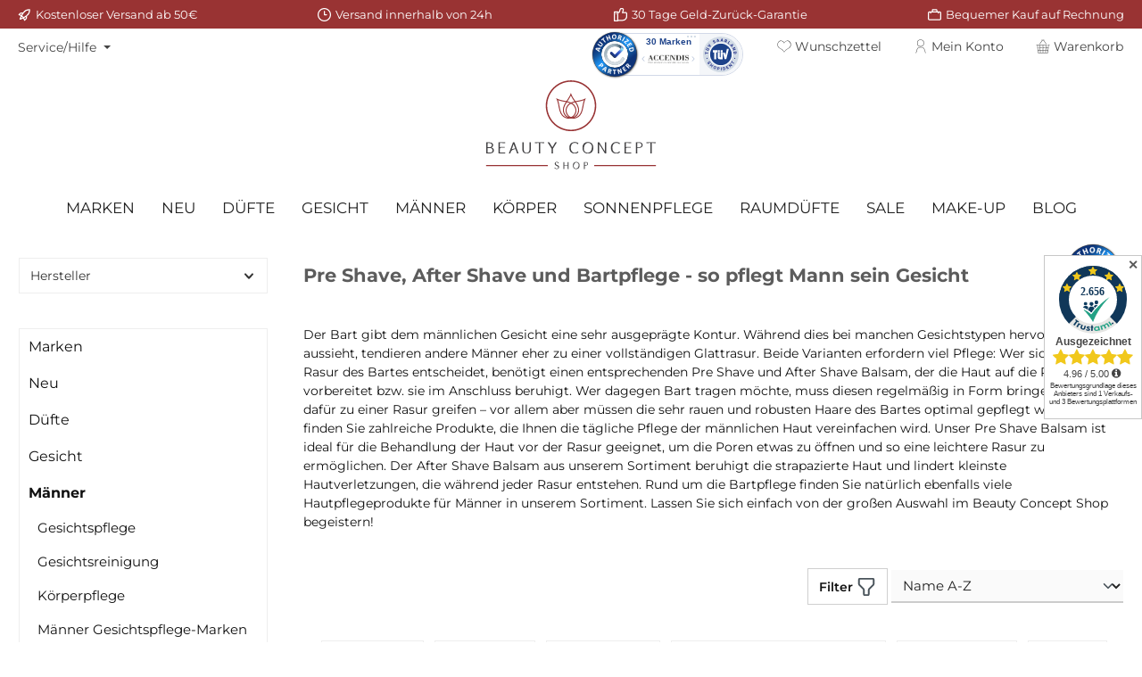

--- FILE ---
content_type: text/html; charset=UTF-8
request_url: https://www.beauty-concept-shop.de/gesicht-herren-bartpflege-reinigung
body_size: 73886
content:
<!DOCTYPE html>
<html lang="de-DE"
      itemscope="itemscope"
      itemtype="https://schema.org/WebPage">


    
                            
    <head>
        
        		                            <meta charset="utf-8">
            
                            <meta name="viewport"
                      content="width=device-width, initial-scale=1, shrink-to-fit=no">
            
                            <meta name="author"
                      content="">
                <meta name="robots"
                      content="index,follow">
                <meta name="revisit-after"
                      content="15 days">
                <meta name="keywords"
                      content="Bartpflege, Bartpflege Set, Bartöl, Bartpflege Produkte, Bartwachs, Bartpflegemittel, Vollbart Pflege, Bartbalsam, Bartwichse, Bartpflege Öl, Bartpflege Shop, Bart pflegen, Bart Set, Bartöl kaufen, Bart Pflegeprodukte, Bart Shop, Bartpflege Tipps, Bart Wa">
                <meta name="description"
                      content="Aftershave &amp; Bartpflege für Männer online kaufen im Beauty Concept Shop ❖ versandkostenfrei ❖ 1-2 Tage Lieferung ❖ Gratis Proben zu jeder Bestellung">
            
                    
                        <meta property="og:type" content="website"/>
        
                    <meta property="og:site_name" content="Beauty Concept Shop"/>
        
                    <meta property="og:url" content="https://www.beauty-concept-shop.de/gesicht-herren-bartpflege-reinigung"/>
        
                                    <meta property="og:title" content="Aftershave &amp; Bartpflege kaufen | Beauty Concept Shop"/>
                    
                                    <meta property="og:description" content="Aftershave &amp; Bartpflege für Männer online kaufen im Beauty Concept Shop ❖ versandkostenfrei ❖ 1-2 Tage Lieferung ❖ Gratis Proben zu jeder Bestellung"/>
                    
                                    <meta property="og:image" content="https://www.beauty-concept-shop.de/media/7b/c0/97/1613040729/Beauty_Concept_Shop_Neu.svg?ts=1744011249"/>
                    
                    <meta name="twitter:card" content="summary"/>
        
                    <meta name="twitter:site" content="Beauty Concept Shop"/>
        
                                    <meta property="twitter:title" content="Aftershave &amp; Bartpflege kaufen | Beauty Concept Shop"/>
                    
                                    <meta property="twitter:description" content="Aftershave &amp; Bartpflege für Männer online kaufen im Beauty Concept Shop ❖ versandkostenfrei ❖ 1-2 Tage Lieferung ❖ Gratis Proben zu jeder Bestellung"/>
                    
                                    <meta property="twitter:image" content="https://www.beauty-concept-shop.de/media/7b/c0/97/1613040729/Beauty_Concept_Shop_Neu.svg?ts=1744011249"/>
                        
                            <meta itemprop="copyrightHolder"
                      content="Beauty Concept Shop">
                <meta itemprop="copyrightYear"
                      content="">
                <meta itemprop="isFamilyFriendly"
                      content="false">
                <meta itemprop="image"
                      content="https://www.beauty-concept-shop.de/media/7b/c0/97/1613040729/Beauty_Concept_Shop_Neu.svg?ts=1744011249">
            
                                            <meta name="theme-color"
                      content="#fff">
                            
                                                

	




    
        

                
                    <script type="application/ld+json">
            [{"@context":"https:\/\/schema.org","@type":"BreadcrumbList","itemListElement":[{"@type":"ListItem","position":1,"name":"M\u00e4nner","item":"https:\/\/www.beauty-concept-shop.de\/gesicht-herren-hautpflege-kosmetik-maennerpflege"},{"@type":"ListItem","position":2,"name":"Pre & Aftershave","item":"https:\/\/www.beauty-concept-shop.de\/gesicht-herren-bartpflege-reinigung"}]},{"@context":"https:\/\/schema.org","@type":"Organization"},{"@context":"https:\/\/schema.org","@type":"LocalBusiness","name":"Beauty Concept Shop","url":"https:\/\/www.beauty-concept-shop.de\/","telephone":"+49 (0) 21 82 \/ 82 37 40","address":{"@type":"PostalAddress","streetAddress":"Bachstrasse 34","addressLocality":"Korschenbroich-Glehn","postalCode":"41352","addressCountry":"DE"},"openingHoursSpecification":[{"@type":"OpeningHoursSpecification","dayOfWeek":["Monday"],"opens":"10:i","closes":"18:i"},{"@type":"OpeningHoursSpecification","dayOfWeek":["Tuesday","Thursday","Friday"],"opens":"10:i","closes":"19:i"},{"@type":"OpeningHoursSpecification","dayOfWeek":["Saturday"],"opens":"09:00","closes":"14:i"}],"priceRange":"\u20ac\u20ac\u20ac"}]
        </script>
            

                    <link rel="icon" href="https://www.beauty-concept-shop.de/media/2c/a0/24/1714379204/Beauty_Concept_favicon_(4).png?ts=1714379204">
        
                                <link rel="apple-touch-icon"
                  href="https://www.beauty-concept-shop.de/media/e7/22/22/1697718946/Beauty_Concept_favicon_(2).png?ts=1697718947">
                    
        <link rel="canonical" href="https://www.beauty-concept-shop.de/gesicht-herren-bartpflege-reinigung" />
                    <title itemprop="name">
                Aftershave &amp; Bartpflege kaufen | Beauty Concept Shop            </title>
        
                		                                                                <link rel="stylesheet"
                      href="https://www.beauty-concept-shop.de/theme/52c8eaa0fd8298bc515d86d41162b711/css/all.css?1769585292">
                                    

	





        
        
    
        

            <link rel="stylesheet" href="https://cdnjs.cloudflare.com/ajax/libs/font-awesome/5.15.4/css/all.min.css" crossorigin="anonymous"/>
    
            <link rel="stylesheet" href="https://www.beauty-concept-shop.de/bundles/moorlfoundation/storefront/css/animate.min.css?1769585171">
    
    
            <script type="application/javascript">window.moorlAnimationZIndex = "9000";</script>
    
            <style>
            :root {
                --moorl-advanced-search-width: 600px;
            }
        </style>
    

            
        
        <style data-plugin="zenitPlatformNotificationBar">
            
            
        </style>
    
                    
    <script>
        window.features = JSON.parse('\u007B\u0022V6_5_0_0\u0022\u003Atrue,\u0022v6.5.0.0\u0022\u003Atrue,\u0022V6_6_0_0\u0022\u003Atrue,\u0022v6.6.0.0\u0022\u003Atrue,\u0022V6_7_0_0\u0022\u003Atrue,\u0022v6.7.0.0\u0022\u003Atrue,\u0022V6_8_0_0\u0022\u003Afalse,\u0022v6.8.0.0\u0022\u003Afalse,\u0022DISABLE_VUE_COMPAT\u0022\u003Atrue,\u0022disable.vue.compat\u0022\u003Atrue,\u0022ACCESSIBILITY_TWEAKS\u0022\u003Atrue,\u0022accessibility.tweaks\u0022\u003Atrue,\u0022TELEMETRY_METRICS\u0022\u003Afalse,\u0022telemetry.metrics\u0022\u003Afalse,\u0022FLOW_EXECUTION_AFTER_BUSINESS_PROCESS\u0022\u003Afalse,\u0022flow.execution.after.business.process\u0022\u003Afalse,\u0022PERFORMANCE_TWEAKS\u0022\u003Afalse,\u0022performance.tweaks\u0022\u003Afalse,\u0022CACHE_CONTEXT_HASH_RULES_OPTIMIZATION\u0022\u003Afalse,\u0022cache.context.hash.rules.optimization\u0022\u003Afalse,\u0022CACHE_REWORK\u0022\u003Afalse,\u0022cache.rework\u0022\u003Afalse,\u0022DEFERRED_CART_ERRORS\u0022\u003Afalse,\u0022deferred.cart.errors\u0022\u003Afalse,\u0022PRODUCT_ANALYTICS\u0022\u003Afalse,\u0022product.analytics\u0022\u003Afalse,\u0022REPEATED_PAYMENT_FINALIZE\u0022\u003Afalse,\u0022repeated.payment.finalize\u0022\u003Afalse,\u0022METEOR_TEXT_EDITOR\u0022\u003Afalse,\u0022meteor.text.editor\u0022\u003Afalse,\u0022SSO\u0022\u003Afalse,\u0022sso\u0022\u003Afalse,\u0022RULE_BUILDER\u0022\u003Atrue,\u0022rule.builder\u0022\u003Atrue,\u0022FLOW_BUILDER\u0022\u003Atrue,\u0022flow.builder\u0022\u003Atrue,\u0022ADVANCED_SEARCH\u0022\u003Afalse,\u0022advanced.search\u0022\u003Afalse,\u0022RETURNS_MANAGEMENT\u0022\u003Afalse,\u0022returns.management\u0022\u003Afalse,\u0022TEXT_GENERATOR\u0022\u003Atrue,\u0022text.generator\u0022\u003Atrue,\u0022CHECKOUT_SWEETENER\u0022\u003Atrue,\u0022checkout.sweetener\u0022\u003Atrue,\u0022IMAGE_CLASSIFICATION\u0022\u003Atrue,\u0022image.classification\u0022\u003Atrue,\u0022PROPERTY_EXTRACTOR\u0022\u003Afalse,\u0022property.extractor\u0022\u003Afalse,\u0022REVIEW_SUMMARY\u0022\u003Atrue,\u0022review.summary\u0022\u003Atrue,\u0022REVIEW_TRANSLATOR\u0022\u003Atrue,\u0022review.translator\u0022\u003Atrue,\u0022CONTENT_GENERATOR\u0022\u003Atrue,\u0022content.generator\u0022\u003Atrue,\u0022EXPORT_ASSISTANT\u0022\u003Atrue,\u0022export.assistant\u0022\u003Atrue,\u0022QUICK_ORDER\u0022\u003Afalse,\u0022quick.order\u0022\u003Afalse,\u0022EMPLOYEE_MANAGEMENT\u0022\u003Afalse,\u0022employee.management\u0022\u003Afalse,\u0022QUOTE_MANAGEMENT\u0022\u003Afalse,\u0022quote.management\u0022\u003Afalse,\u0022NATURAL_LANGUAGE_SEARCH\u0022\u003Atrue,\u0022natural.language.search\u0022\u003Atrue,\u0022IMAGE_UPLOAD_SEARCH\u0022\u003Atrue,\u0022image.upload.search\u0022\u003Atrue,\u0022ORDER_APPROVAL\u0022\u003Afalse,\u0022order.approval\u0022\u003Afalse,\u0022SPATIAL_CMS_ELEMENT\u0022\u003Atrue,\u0022spatial.cms.element\u0022\u003Atrue,\u0022SHOPPING_LISTS\u0022\u003Afalse,\u0022shopping.lists\u0022\u003Afalse,\u0022TEXT_TO_IMAGE_GENERATION\u0022\u003Atrue,\u0022text.to.image.generation\u0022\u003Atrue,\u0022SPATIAL_SCENE_EDITOR\u0022\u003Atrue,\u0022spatial.scene.editor\u0022\u003Atrue,\u0022ORGANIZATION_UNITS\u0022\u003Afalse,\u0022organization.units\u0022\u003Afalse,\u0022ADVANCED_PRODUCT_CATALOGS\u0022\u003Afalse,\u0022advanced.product.catalogs\u0022\u003Afalse,\u0022CAPTCHA\u0022\u003Atrue,\u0022captcha\u0022\u003Atrue,\u0022BUDGET_MANAGEMENT\u0022\u003Atrue,\u0022budget.management\u0022\u003Atrue\u007D');
    </script>
        
                    <!-- WbmTagManagerAnalytics Head Snippet Start -->
    
                                                        
            <script>
                                    window.gtagActive = true;
                    window.gtagURL = 'https://www.googletagmanager.com/gtag/js?id=G-5PTY34SBLP';
                                        window.controllerName = 'navigation';
                                        window.actionName = 'index';
                    window.activeRoute = 'frontend.navigation.page';
                    window.trackOrders = '1';
                    window.gtagTrackingId = 'G-5PTY34SBLP';
                    window.dataLayer = window.dataLayer || [];
                    window.gtagConfig = {
                        'anonymize_ip': '1',
                        'cookie_domain': 'none',
                        'cookie_prefix': '_swag_ga',
                    };

                    function gtag() { dataLayer.push(arguments); }
                            </script>
            
                <script>
            window.dataLayer = window.dataLayer || [];
            function gtag() { dataLayer.push(arguments); }
            gtag('consent', 'default', {
                'ad_user_data': 'denied',
                'ad_storage': 'denied',
                'ad_personalization': 'denied',
                'analytics_storage': 'denied'
            });
        </script>
    

            
    



            <script id="wbmTagMangerDefine" type="text/javascript">
            let gtmIsTrackingProductClicks = Boolean(),
                gtmIsTrackingAddToWishlistClicks = Boolean(),
                maxDatalayerLimitBeforeSplit = Number(7),
                gtmContainerId = 'GTM-TPDRLDFZ',
                hasSWConsentSupport = Boolean(1);
            window.wbmScriptIsSet = false;
            window.dataLayer = window.dataLayer || [];
            window.dataLayer.push({"event":"user","id":null});
        </script>

        <script id="wbmTagMangerDataLayer" type="text/javascript">
            window.dataLayer.push({ ecommerce: null });
            window.dataLayer.push({"google_tag_params":{"ecomm_prodid":["cz32","i15","I26","i19","lc5","lc6","lc4","lsb13","11817","lsb28","sr18","sr17","10630"],"ecomm_category":"Pre &amp; Aftershave","ecomm_pagetype":"category"}});

            
                

            
            let onEventDataLayer = JSON.parse('[{"event":"view_item_list","ecommerce":{"item_list_name":"Category: Pre &amp; Aftershave","items":[{"price":64.2,"index":0,"item_id":"cz32","item_brand":"Comfort Zone","item_list_id":"category_18574f9bf8e0451f9ac15994751d5789","item_category":"Aftershave","item_name":"Comfort Zone - Remedy Serum - Gesichtsserum","item_variant":"","item_list_name":"Category: Pre &amp; Aftershave"},{"price":82,"index":1,"item_id":"i15","item_brand":"Insium","item_list_id":"category_18574f9bf8e0451f9ac15994751d5789","item_category":"Aftershave","item_name":"Insium - Comfort Drops Serum - Gesichtsserum ","item_variant":"","item_list_name":"Category: Pre &amp; Aftershave"},{"price":44,"index":2,"item_id":"I26","item_brand":"Insium","item_list_id":"category_18574f9bf8e0451f9ac15994751d5789","item_category":"Preshave","item_name":"Insium - Essential Balancing Lotion - angleichende Gesichtslotion ","item_variant":"","item_list_name":"Category: Pre &amp; Aftershave"},{"price":168,"index":3,"item_id":"i19","item_brand":"Insium","item_list_id":"category_18574f9bf8e0451f9ac15994751d5789","item_category":"Aftershave","item_name":"Insium - Moisture Reveal 24h Serum -  Gesichtsserum ","item_variant":"","item_list_name":"Category: Pre &amp; Aftershave"},{"price":305,"index":4,"item_id":"lc5","item_brand":"La Colline","item_list_id":"category_18574f9bf8e0451f9ac15994751d5789","item_category":"Aftershave","item_name":"La Colline - Cellular Eco-Hydration Treatment Moisture Boost++","item_variant":"","item_list_name":"Category: Pre &amp; Aftershave"},{"price":185,"index":5,"item_id":"lc6","item_brand":"La Colline","item_list_id":"category_18574f9bf8e0451f9ac15994751d5789","item_category":"Aftershave","item_name":"La Colline - Cellular Youth Hydration Balm - Moisture Boost++","item_variant":"","item_list_name":"Category: Pre &amp; Aftershave"},{"price":79,"index":6,"item_id":"lc4","item_brand":"La Colline","item_list_id":"category_18574f9bf8e0451f9ac15994751d5789","item_category":"Aftershave","item_name":"La Colline - Swiss Alps Cellular Mist - Moisture Boost++","item_variant":"","item_list_name":"Category: Pre &amp; Aftershave"},{"price":62.5,"index":7,"item_id":"lsb13","item_brand":"Ligne St. Barth","item_list_id":"category_18574f9bf8e0451f9ac15994751d5789","item_category":"Bodylotion &amp; Creme","item_name":"Ligne St Barth - Aloe Vera Gel mit Minze - 200 ml","item_variant":"200 ml","item_list_name":"Category: Pre &amp; Aftershave"},{"price":65.5,"index":8,"item_id":"11817","item_brand":"Ligne St. Barth","item_list_id":"category_18574f9bf8e0451f9ac15994751d5789","item_category":"Bodylotion &amp; Creme","item_name":"Ligne St Barth - Gel d&#039;Alo\u00e9s - After Sun Gel &amp; After Shave  ","item_variant":"","item_list_name":"Category: Pre &amp; Aftershave"},{"price":84,"index":9,"item_id":"lsb28","item_brand":"Ligne St. Barth","item_list_id":"category_18574f9bf8e0451f9ac15994751d5789","item_category":"Aftershave","item_name":"Ligne St Barth - Homme Gesichtsfluid f\u00fcr M\u00e4nner - Hautpflege","item_variant":"","item_list_name":"Category: Pre &amp; Aftershave"},{"price":58,"index":10,"item_id":"sr18","item_brand":"Skin Regimen","item_list_id":"category_18574f9bf8e0451f9ac15994751d5789","item_category":"Aftershave","item_name":"Skin Regimen \u2013 Hydra Fluid \u2013 Moisturizing Soothing Fluid ","item_variant":"","item_list_name":"Category: Pre &amp; Aftershave"},{"price":22,"index":11,"item_id":"sr17","item_brand":"Skin Regimen","item_list_id":"category_18574f9bf8e0451f9ac15994751d5789","item_category":"Preshave","item_name":"Skin Regimen \u2013 Shaving Gel \u2013 Delicate Shaving Gel ","item_variant":"","item_list_name":"Category: Pre &amp; Aftershave"},{"price":30,"index":12,"item_id":"10630","item_brand":"Tradition - Frank Leder","item_list_id":"category_18574f9bf8e0451f9ac15994751d5789","item_category":"Aftershave","item_name":"Tradition by Frank Leder - Hausierer - Rasierbalsam","item_variant":"","item_list_name":"Category: Pre &amp; Aftershave"}],"item_list_id":"category_18574f9bf8e0451f9ac15994751d5789"}}]');
                    </script>    
                        <script id="wbmTagManger" type="text/javascript" >
                function getCookie(name) {
                    var cookieMatch = document.cookie.match(name + '=(.*?)(;|$)');
                    return cookieMatch && decodeURI(cookieMatch[1]);
                }

                let gtmCookieSet = getCookie('wbm-tagmanager-enabled');
                
                let googleTag = function(w,d,s,l,i){w[l]=w[l]||[];w[l].push({'gtm.start':new Date().getTime(),event:'gtm.js'});var f=d.getElementsByTagName(s)[0],j=d.createElement(s),dl=l!='dataLayer'?'&l='+l:'';j.async=true;j.src='https://www.googletagmanager.com/gtm.js?id='+i+dl+'';f.parentNode.insertBefore(j,f);};
                

                if (hasSWConsentSupport && gtmCookieSet === null) {
                    window.wbmGoogleTagmanagerId = gtmContainerId;
                    window.wbmScriptIsSet = false;
                    window.googleTag = googleTag;
                } else {
                    window.wbmScriptIsSet = true;
                    googleTag(window, document, 'script', 'dataLayer', gtmContainerId);
                    googleTag = null;

                    window.dataLayer = window.dataLayer || [];
                    function gtag() { dataLayer.push(arguments); }

                    if (hasSWConsentSupport) {
                        (() => {
                            const analyticsStorageEnabled = document.cookie.split(';').some((item) => item.trim().includes('google-analytics-enabled=1'));
                            const adsEnabled = document.cookie.split(';').some((item) => item.trim().includes('google-ads-enabled=1'));

                            gtag('consent', 'update', {
                                'ad_storage': adsEnabled ? 'granted' : 'denied',
                                'ad_user_data': adsEnabled ? 'granted' : 'denied',
                                'ad_personalization': adsEnabled ? 'granted' : 'denied',
                                'analytics_storage': analyticsStorageEnabled ? 'granted' : 'denied'
                            });
                        })();
                    }
                }

                
            </script><!-- WbmTagManagerAnalytics Head Snippet End -->
            
                                
            

    
                
                                    <script>
                    window.useDefaultCookieConsent = true;
                </script>
                    
        		                                            <script>
                window.activeNavigationId = '18574f9bf8e0451f9ac15994751d5789';
                window.activeRoute = 'frontend.navigation.page';
                window.activeRouteParameters = '\u007B\u0022_httpCache\u0022\u003Atrue,\u0022navigationId\u0022\u003A\u002218574f9bf8e0451f9ac15994751d5789\u0022\u007D';
                window.router = {
                    'frontend.cart.offcanvas': '/checkout/offcanvas',
                    'frontend.cookie.offcanvas': '/cookie/offcanvas',
                    'frontend.cookie.groups': '/cookie/groups',
                    'frontend.checkout.finish.page': '/checkout/finish',
                    'frontend.checkout.info': '/widgets/checkout/info',
                    'frontend.menu.offcanvas': '/widgets/menu/offcanvas',
                    'frontend.cms.page': '/widgets/cms',
                    'frontend.cms.navigation.page': '/widgets/cms/navigation',
                    'frontend.country.country-data': '/country/country-state-data',
                    'frontend.app-system.generate-token': '/app-system/Placeholder/generate-token',
                    'frontend.gateway.context': '/gateway/context',
                    'frontend.cookie.consent.offcanvas': '/cookie/consent-offcanvas',
                    'frontend.account.login.page': '/account/login',
                    };
                window.salesChannelId = '3d4f58db10e7495393bca09e03a53efc';
            </script>
        
    

        
    <script>
        window.router['widgets.swag.cmsExtensions.quickview'] = '/swag/cms-extensions/quickview';
        window.router['widgets.swag.cmsExtensions.quickview.variant'] = '/swag/cms-extensions/quickview/variant';
    </script>


            
    

    

            <script>
            window.router = {
                ...window.router,
                'frontend.budget.recipients.delete': '/budget/id/recipients/delete',
                'frontend.budget.recipients.store': '/budget/id/recipients',
                'frontend.budgets.employees': '/budget/employees',
                'frontend.budgets.organizations': '/budget/organizations',
            }
        </script>
    
                                <script>
                
                window.breakpoints = JSON.parse('\u007B\u0022xs\u0022\u003A0,\u0022sm\u0022\u003A576,\u0022md\u0022\u003A768,\u0022lg\u0022\u003A992,\u0022xl\u0022\u003A1200,\u0022xxl\u0022\u003A1400\u007D');
            </script>
        
                                    <script>
                    window.customerLoggedInState = 0;

                    window.wishlistEnabled = 1;
                </script>
                    
                            			<script src="https://www.beauty-concept-shop.de/theme/cd82bb731ba84e1d9464a26c3c4559b4/assets/js/jquery-3.5.1.slim.min.js?1769585292"></script>
			
		        

    
                        
    <script>
        window.validationMessages = JSON.parse('\u007B\u0022required\u0022\u003A\u0022Die\u0020Eingabe\u0020darf\u0020nicht\u0020leer\u0020sein.\u0022,\u0022email\u0022\u003A\u0022Ung\\u00fcltige\u0020E\u002DMail\u002DAdresse.\u0020Die\u0020E\u002DMail\u0020ben\\u00f6tigt\u0020das\u0020Format\u0020\\\u0022nutzer\u0040beispiel.de\\\u0022.\u0022,\u0022confirmation\u0022\u003A\u0022Ihre\u0020Eingaben\u0020sind\u0020nicht\u0020identisch.\u0022,\u0022minLength\u0022\u003A\u0022Diese\u0020Eingabe\u0020ist\u0020zu\u0020kurz\u0022,\u0022grecaptcha\u0022\u003A\u0022Bitte\u0020akzeptieren\u0020Sie\u0020die\u0020technisch\u0020erforderlichen\u0020Cookies,\u0020um\u0020die\u0020reCAPTCHA\u002D\\u00dcberpr\\u00fcfung\u0020zu\u0020erm\\u00f6glichen.\u0022\u007D');
    </script>
        
                                                            <script>
                        window.themeJsPublicPath = 'https://www.beauty-concept-shop.de/theme/52c8eaa0fd8298bc515d86d41162b711/js/';
                    </script>
                                            <script type="text/javascript" src="https://www.beauty-concept-shop.de/theme/52c8eaa0fd8298bc515d86d41162b711/js/storefront/storefront.js?1769585292" defer></script>
                                            <script type="text/javascript" src="https://www.beauty-concept-shop.de/theme/52c8eaa0fd8298bc515d86d41162b711/js/swag-cms-extensions/swag-cms-extensions.js?1769585292" defer></script>
                                            <script type="text/javascript" src="https://www.beauty-concept-shop.de/theme/52c8eaa0fd8298bc515d86d41162b711/js/pickware-dhl/pickware-dhl.js?1769585292" defer></script>
                                            <script type="text/javascript" src="https://www.beauty-concept-shop.de/theme/52c8eaa0fd8298bc515d86d41162b711/js/pickware-shipping-bundle/pickware-shipping-bundle.js?1769585292" defer></script>
                                            <script type="text/javascript" src="https://www.beauty-concept-shop.de/theme/52c8eaa0fd8298bc515d86d41162b711/js/moorl-foundation/moorl-foundation.js?1769585292" defer></script>
                                            <script type="text/javascript" src="https://www.beauty-concept-shop.de/theme/52c8eaa0fd8298bc515d86d41162b711/js/cbax-modul-manufacturers/cbax-modul-manufacturers.js?1769585292" defer></script>
                                            <script type="text/javascript" src="https://www.beauty-concept-shop.de/theme/52c8eaa0fd8298bc515d86d41162b711/js/swag-pay-pal/swag-pay-pal.js?1769585292" defer></script>
                                            <script type="text/javascript" src="https://www.beauty-concept-shop.de/theme/52c8eaa0fd8298bc515d86d41162b711/js/cbax-modul-analytics/cbax-modul-analytics.js?1769585292" defer></script>
                                            <script type="text/javascript" src="https://www.beauty-concept-shop.de/theme/52c8eaa0fd8298bc515d86d41162b711/js/proxa-housenumber-validation-s-w6/proxa-housenumber-validation-s-w6.js?1769585292" defer></script>
                                            <script type="text/javascript" src="https://www.beauty-concept-shop.de/theme/52c8eaa0fd8298bc515d86d41162b711/js/zenit-platform-notification-bar/zenit-platform-notification-bar.js?1769585292" defer></script>
                                            <script type="text/javascript" src="https://www.beauty-concept-shop.de/theme/52c8eaa0fd8298bc515d86d41162b711/js/zeobv-get-notified/zeobv-get-notified.js?1769585292" defer></script>
                                            <script type="text/javascript" src="https://www.beauty-concept-shop.de/theme/52c8eaa0fd8298bc515d86d41162b711/js/klarna-payment/klarna-payment.js?1769585292" defer></script>
                                            <script type="text/javascript" src="https://www.beauty-concept-shop.de/theme/52c8eaa0fd8298bc515d86d41162b711/js/nds-captchas/nds-captchas.js?1769585292" defer></script>
                                            <script type="text/javascript" src="https://www.beauty-concept-shop.de/theme/52c8eaa0fd8298bc515d86d41162b711/js/neti-next-easy-coupon/neti-next-easy-coupon.js?1769585292" defer></script>
                                            <script type="text/javascript" src="https://www.beauty-concept-shop.de/theme/52c8eaa0fd8298bc515d86d41162b711/js/wbm-tag-manager-analytics/wbm-tag-manager-analytics.js?1769585292" defer></script>
                                            <script type="text/javascript" src="https://www.beauty-concept-shop.de/theme/52c8eaa0fd8298bc515d86d41162b711/js/crsw-clever-reach-official/crsw-clever-reach-official.js?1769585292" defer></script>
                                            <script type="text/javascript" src="https://www.beauty-concept-shop.de/theme/52c8eaa0fd8298bc515d86d41162b711/js/krme-advanced-c-m-s/krme-advanced-c-m-s.js?1769585292" defer></script>
                                            <script type="text/javascript" src="https://www.beauty-concept-shop.de/theme/52c8eaa0fd8298bc515d86d41162b711/js/shopware6-google-reviews/shopware6-google-reviews.js?1769585292" defer></script>
                                            <script type="text/javascript" src="https://www.beauty-concept-shop.de/theme/52c8eaa0fd8298bc515d86d41162b711/js/shop-studio-blog/shop-studio-blog.js?1769585292" defer></script>
                                            <script type="text/javascript" src="https://www.beauty-concept-shop.de/theme/52c8eaa0fd8298bc515d86d41162b711/js/minds-shopping-cart-goals/minds-shopping-cart-goals.js?1769585292" defer></script>
                                            <script type="text/javascript" src="https://www.beauty-concept-shop.de/theme/52c8eaa0fd8298bc515d86d41162b711/js/subscription/subscription.js?1769585292" defer></script>
                                            <script type="text/javascript" src="https://www.beauty-concept-shop.de/theme/52c8eaa0fd8298bc515d86d41162b711/js/checkout-sweetener/checkout-sweetener.js?1769585292" defer></script>
                                            <script type="text/javascript" src="https://www.beauty-concept-shop.de/theme/52c8eaa0fd8298bc515d86d41162b711/js/text-translator/text-translator.js?1769585292" defer></script>
                                            <script type="text/javascript" src="https://www.beauty-concept-shop.de/theme/52c8eaa0fd8298bc515d86d41162b711/js/employee-management/employee-management.js?1769585292" defer></script>
                                            <script type="text/javascript" src="https://www.beauty-concept-shop.de/theme/52c8eaa0fd8298bc515d86d41162b711/js/quick-order/quick-order.js?1769585292" defer></script>
                                            <script type="text/javascript" src="https://www.beauty-concept-shop.de/theme/52c8eaa0fd8298bc515d86d41162b711/js/advanced-search/advanced-search.js?1769585292" defer></script>
                                            <script type="text/javascript" src="https://www.beauty-concept-shop.de/theme/52c8eaa0fd8298bc515d86d41162b711/js/captcha/captcha.js?1769585292" defer></script>
                                            <script type="text/javascript" src="https://www.beauty-concept-shop.de/theme/52c8eaa0fd8298bc515d86d41162b711/js/quote-management/quote-management.js?1769585292" defer></script>
                                            <script type="text/javascript" src="https://www.beauty-concept-shop.de/theme/52c8eaa0fd8298bc515d86d41162b711/js/a-i-search/a-i-search.js?1769585292" defer></script>
                                            <script type="text/javascript" src="https://www.beauty-concept-shop.de/theme/52c8eaa0fd8298bc515d86d41162b711/js/spatial-cms-element/spatial-cms-element.js?1769585292" defer></script>
                                            <script type="text/javascript" src="https://www.beauty-concept-shop.de/theme/52c8eaa0fd8298bc515d86d41162b711/js/order-approval/order-approval.js?1769585292" defer></script>
                                            <script type="text/javascript" src="https://www.beauty-concept-shop.de/theme/52c8eaa0fd8298bc515d86d41162b711/js/shopping-list/shopping-list.js?1769585292" defer></script>
                                            <script type="text/javascript" src="https://www.beauty-concept-shop.de/theme/52c8eaa0fd8298bc515d86d41162b711/js/organization-unit/organization-unit.js?1769585292" defer></script>
                                            <script type="text/javascript" src="https://www.beauty-concept-shop.de/theme/52c8eaa0fd8298bc515d86d41162b711/js/advanced-product-catalogs/advanced-product-catalogs.js?1769585292" defer></script>
                                            <script type="text/javascript" src="https://www.beauty-concept-shop.de/theme/52c8eaa0fd8298bc515d86d41162b711/js/budget-management/budget-management.js?1769585292" defer></script>
                                            <script type="text/javascript" src="https://www.beauty-concept-shop.de/theme/52c8eaa0fd8298bc515d86d41162b711/js/beauty-concept-shopware6-theme/beauty-concept-shopware6-theme.js?1769585292" defer></script>
                                            <script type="text/javascript" src="https://www.beauty-concept-shop.de/theme/52c8eaa0fd8298bc515d86d41162b711/js/krme-conversion-tracking/krme-conversion-tracking.js?1769585292" defer></script>
                                            <script type="text/javascript" src="https://www.beauty-concept-shop.de/theme/52c8eaa0fd8298bc515d86d41162b711/js/tcinn-theme-ware-living/tcinn-theme-ware-living.js?1769585292" defer></script>
                                                        

    
        </head>

        <body class="is-ctl-navigation is-act-index is-active-route-frontend-navigation-page themeware twt-living twt-header-type-4 twt-full-width-boxed twt-is-cms-product-list twt-cms-styling bcs">

            
                
    
    
            <div id="page-top" class="skip-to-content bg-primary-subtle text-primary-emphasis overflow-hidden" tabindex="-1">
            <div class="container skip-to-content-container d-flex justify-content-center visually-hidden-focusable">
                                                                                        <a href="#content-main" class="skip-to-content-link d-inline-flex text-decoration-underline m-1 p-2 fw-bold gap-2">
                                Zum Hauptinhalt springen
                            </a>
                                            
                                                                        <a href="#header-main-search-input" class="skip-to-content-link d-inline-flex text-decoration-underline m-1 p-2 fw-bold gap-2 d-none d-sm-block">
                                Zur Suche springen
                            </a>
                                            
                                                                        <a href="#main-navigation-menu" class="skip-to-content-link d-inline-flex text-decoration-underline m-1 p-2 fw-bold gap-2 d-none d-lg-block">
                                Zur Hauptnavigation springen
                            </a>
                                                                        </div>
        </div>
        
                
                        
                
                
                
                <script>
            setTimeout(function() {
                var head = document.getElementsByTagName('head')[0];
                var script = document.createElement('script');
                script.type = 'text/javascript';
                script.src = 'https://app.authorized.by/trustedretailers/badges.js';
                // fire the loading
                head.appendChild(script);
            }, 3000);
        </script>
    
    <div  data-authorizedby  data-authorizedby-product="" data-authorizedby-brand="" lang=""></div>
    <div  data-authorizedby-badge="sidebar"></div>

        						                                <noscript>
                <iframe src="https://www.googletagmanager.com/ns.html?id=GTM-TPDRLDFZ"
                        height="0"
                        width="0"
                        style="display:none;visibility:hidden"
                        title="Google Tagmanager">

                </iframe>
            </noscript>
            
                <noscript class="noscript-main">
                
    <div role="alert"
         aria-live="polite"
         class="alert alert-info d-flex align-items-center">

                                                                        
                                                                                                                                                                
        
        
        
                                    
                <span class="icon icon-info" aria-hidden="true">
                                        <svg xmlns="http://www.w3.org/2000/svg" xmlns:xlink="http://www.w3.org/1999/xlink" width="24" height="24" viewBox="0 0 24 24"><defs><path d="M12 7c.5523 0 1 .4477 1 1s-.4477 1-1 1-1-.4477-1-1 .4477-1 1-1zm1 9c0 .5523-.4477 1-1 1s-1-.4477-1-1v-5c0-.5523.4477-1 1-1s1 .4477 1 1v5zm11-4c0 6.6274-5.3726 12-12 12S0 18.6274 0 12 5.3726 0 12 0s12 5.3726 12 12zM12 2C6.4772 2 2 6.4772 2 12s4.4772 10 10 10 10-4.4772 10-10S17.5228 2 12 2z" id="icons-default-info" /></defs><use xlink:href="#icons-default-info" fill="#758CA3" fill-rule="evenodd" /></svg>
                    </span>

    
                                                        
                                    
                    <div class="alert-content-container">
                                                    
                                                            Um unseren Shop in vollem Umfang nutzen zu können, empfehlen wir Ihnen Javascript in Ihrem Browser zu aktivieren.
                                    
                                                                </div>
            </div>
            </noscript>
        

                        		
				






	 					
	
	


	
	
	
	

	

	
	<section id="twt-usp-bar"			 class="twt-usp-bar is-header is-small layout-1 top"
			 data-twt-usp-bar-position="1"			 data-twt-usp-bar-usps="5"
			 role="region"
			 aria-label="Darum lohnt sich Einkaufen bei uns"
	>

					<div class="twt-usp-bar-container container">
				<div class="twt-usp-bar-items">
					





 



                            
            
                
                                    <div class="twt-usp-bar-item twt-usp-1 item-1">
                    <div class="item-icon">
                                                
		
					                                                                                                            
        
        
        
                                    
                <span class="icon icon-rocket" aria-hidden="true">
                                        <svg xmlns="http://www.w3.org/2000/svg" xmlns:xlink="http://www.w3.org/1999/xlink" width="24" height="24" viewBox="0 0 24 24"><defs><path d="M5.2213 14.4042a12.7324 12.7324 0 0 0-3.4638-1.434c-.7541-.1886-1.0142-1.1277-.4646-1.6773l1.8284-1.8284A5 5 0 0 1 6.657 8h2.47l.47-.6462A13 13 0 0 1 20.1107 2H21c.5523 0 1 .4477 1 1v.8893a13 13 0 0 1-5.3538 10.5136l-.4355.3167.2102.8407a5 5 0 0 1-1.3152 4.7482l-2.3986 2.3986c-.5496.5496-1.4887.2895-1.6772-.4646a12.7324 12.7324 0 0 0-1.434-3.4638 41.8718 41.8718 0 0 1-5.2797 2.17c-.7817.2606-1.5255-.4832-1.2649-1.265a41.8718 41.8718 0 0 1 2.17-5.2795zm.9287-1.7747A41.8718 41.8718 0 0 1 7.7358 10h-1.079a3 3 0 0 0-2.1213.8787l-.661.661c.794.2997 1.5546.665 2.2755 1.0898zm8.309 3.33a41.8717 41.8717 0 0 1-3.0885 1.8905 14.7187 14.7187 0 0 1 1.0897 2.2755l1.2313-1.2312a3 3 0 0 0 .789-2.849l-.0214-.0858zm-4.2242.2328a39.8717 39.8717 0 0 0 4.292-2.721l.943-.6859a11 11 0 0 0 4.5296-8.7848A11 11 0 0 0 11.2146 8.53l-.686.9432a39.8717 39.8717 0 0 0-2.721 4.2919 14.762 14.762 0 0 1 2.4272 2.4271zm-1.8172.936a12.7602 12.7602 0 0 0-1.5459-1.5459c-.4347.9-.8358 1.8167-1.202 2.748a39.8718 39.8718 0 0 0 2.7479-1.2021z" id="icons-default-rocket" /></defs><use xlink:href="#icons-default-rocket" fill="#758CA3" fill-rule="evenodd" /></svg>
                    </span>

    
    
	                    </div>
                    <div class="item-label">
                        <div class="item-title">Kostenloser Versand ab 50€</div>
                                            </div>
                </div>
                    
    
                
                                    <div class="twt-usp-bar-item twt-usp-2 item-2">
                    <div class="item-icon">
                                                
		
					                                                                                                            
        
        
        
                                    
                <span class="icon icon-clock" aria-hidden="true">
                                        <svg xmlns="http://www.w3.org/2000/svg" xmlns:xlink="http://www.w3.org/1999/xlink" width="24" height="24" viewBox="0 0 24 24"><defs><path d="M13 11V6c0-.5523-.4477-1-1-1s-1 .4477-1 1v6c0 .5523.4477 1 1 1h4c.5523 0 1-.4477 1-1s-.4477-1-1-1h-3zm-1 13C5.3726 24 0 18.6274 0 12S5.3726 0 12 0s12 5.3726 12 12-5.3726 12-12 12zm0-2c5.5228 0 10-4.4772 10-10S17.5228 2 12 2 2 6.4772 2 12s4.4772 10 10 10z" id="icons-default-clock" /></defs><use xlink:href="#icons-default-clock" fill="#758CA3" fill-rule="evenodd" /></svg>
                    </span>

    
    
	                    </div>
                    <div class="item-label">
                        <div class="item-title">Versand innerhalb von 24h</div>
                                            </div>
                </div>
                    
    
                
                                    <div class="twt-usp-bar-item twt-usp-3 item-3">
                    <div class="item-icon">
                                                
		
					                                                                                                            
        
        
        
                                    
                <span class="icon icon-thumb-up" aria-hidden="true">
                                        <svg xmlns="http://www.w3.org/2000/svg" xmlns:xlink="http://www.w3.org/1999/xlink" width="24" height="24" viewBox="0 0 24 24"><defs><path d="M4 9c.5523 0 1 .4477 1 1s-.4477 1-1 1-1-.4477-1-1 .4477-1 1-1zm4-2h.2457a1 1 0 0 0 .9615-.7253l1.1711-4.0989A3 3 0 0 1 13.263 0h1.76c1.6568 0 3 1.3431 3 3a3 3 0 0 1-.1155.8242L17 7h4c1.6569 0 3 1.3431 3 3v5c0 4.4183-3.5817 8-8 8H8c0 .5523-.4477 1-1 1H1c-.5523 0-1-.4477-1-1V7c0-.5523.4477-1 1-1h6c.5523 0 1 .4477 1 1zM6 8H2v14h4V8zm2 1v12h8c3.3137 0 6-2.6863 6-6v-5c0-.5523-.4477-1-1-1h-6.6515l1.6358-5.7253A1 1 0 0 0 16.0228 3c0-.5523-.4477-1-1-1H13.263a1 1 0 0 0-.9615.7253l-1.1711 4.0989A3 3 0 0 1 8.2457 9H8z" id="icons-default-thumb-up" /></defs><use xlink:href="#icons-default-thumb-up" fill="#758CA3" fill-rule="evenodd" /></svg>
                    </span>

    
    
	                    </div>
                    <div class="item-label">
                        <div class="item-title">30 Tage Geld-Zurück-Garantie</div>
                                            </div>
                </div>
                    
    
                
                                    <div class="twt-usp-bar-item twt-usp-4 item-4">
                    <div class="item-icon">
                                                
		
					                                                                                                            
        
        
        
                                    
                <span class="icon icon-briefcase" aria-hidden="true">
                                        <svg xmlns="http://www.w3.org/2000/svg" xmlns:xlink="http://www.w3.org/1999/xlink" width="24" height="24" viewBox="0 0 24 24"><defs><path d="M20 8v1c0 .5523-.4477 1-1 1s-1-.4477-1-1V8H6v1c0 .5523-.4477 1-1 1s-1-.4477-1-1V8H3c-.5523 0-1 .4477-1 1v10c0 .5523.4477 1 1 1h18c.5523 0 1-.4477 1-1V9c0-.5523-.4477-1-1-1h-1zM7 6V4c0-1.1046.8954-2 2-2h6c1.1046 0 2 .8954 2 2v2h4c1.6569 0 3 1.3431 3 3v10c0 1.6569-1.3431 3-3 3H3c-1.6569 0-3-1.3431-3-3V9c0-1.6569 1.3431-3 3-3h4zm2 0h6V4H9v2z" id="icons-default-briefcase" /></defs><use xlink:href="#icons-default-briefcase" fill="#758CA3" fill-rule="evenodd" /></svg>
                    </span>

    
    
	                    </div>
                    <div class="item-label">
                        <div class="item-title">Bequemer Kauf auf Rechnung</div>
                                            </div>
                </div>
                    
    
        
                
                                    <div class="twt-usp-bar-item twt-usp-5 item-6">
                    <div class="item-icon">
                                                
		
					                                                                                                            
        
        
        
                                    
                <span class="icon icon-headset" aria-hidden="true">
                                        <svg xmlns="http://www.w3.org/2000/svg" xmlns:xlink="http://www.w3.org/1999/xlink" width="24" height="24" viewBox="0 0 24 24"><defs><path d="M2 11v4h2v-4H2zm20-2c1.1046 0 2 .8954 2 2v4c0 1.1046-.8954 2-2 2v3c0 1.6569-1.3431 3-3 3h-1c0 .5523-.4477 1-1 1h-2c-.5523 0-1-.4477-1-1v-2c0-.5523.4477-1 1-1h2c.5523 0 1 .4477 1 1h1c.5523 0 1-.4477 1-1v-3c-1.1046 0-2-.8954-2-2v-4c0-1.1046.8954-2 2-2 0-3.866-3.134-7-7-7h-2C7.134 2 4 5.134 4 9c1.1046 0 2 .8954 2 2v4c0 1.1046-.8954 2-2 2H2c-1.1046 0-2-.8954-2-2v-4c0-1.1046.8954-2 2-2 0-4.9706 4.0294-9 9-9h2c4.9706 0 9 4.0294 9 9zm-2 2v4h2v-4h-2z" id="icons-default-headset" /></defs><use xlink:href="#icons-default-headset" fill="#758CA3" fill-rule="evenodd" /></svg>
                    </span>

    
    
	                    </div>
                    <div class="item-label">
                        <div class="item-title">Hotline 02182 823740</div>
                                            </div>
                </div>
                    
    				</div>

																
											</div>
		
	</section>
	
		            
    
        <header class="header-main">
                            <div class="container">
                        					            <div class="top-bar d-none d-lg-block">
        			        
										<nav class="top-bar-nav d-flex justify-content-end gap-3"
					 aria-label="Shop-Einstellungen">
											                                        
                        

	

											                                        
                        

	

										



                    




                
        
            <div class="top-bar-nav-item top-bar-menu">

                            <div class="service-menu dropdown">
                                        <button class="btn dropdown-toggle top-bar-nav-btn"
                            type="button"
                            id="serviceMenuDropdown-top-bar"
                            data-bs-toggle="dropdown"
                            aria-haspopup="true"
                            aria-expanded="false">
                                                        
                                                                                                                                                                                                                            
        
        
        
                        


    












    <span class="icon icon-themeware icon-help icon-solid" aria-hidden="true"><?xml version="1.0" encoding="utf-8"?><svg  xmlns="http://www.w3.org/2000/svg" viewBox="0 0 24 24"><path d="M14.61,6.63A3.5,3.5,0,0,0,12,5.55,3.5,3.5,0,0,0,9.39,6.63,3.55,3.55,0,0,0,8.31,9.24a.4.4,0,0,0,.14.33.47.47,0,0,0,.67,0,.4.4,0,0,0,.14-.33A2.73,2.73,0,0,1,12,6.5a2.73,2.73,0,0,1,2.74,2.74,2.24,2.24,0,0,1-.84,1.84,3,3,0,0,1-1.9.63.45.45,0,0,0-.47.47v1.9a.45.45,0,0,0,.13.34.48.48,0,0,0,.68,0,.45.45,0,0,0,.13-.34V12.65l.38-.09a4.17,4.17,0,0,0,2.06-1.18,3,3,0,0,0,.78-2.14A3.55,3.55,0,0,0,14.61,6.63Z"/><path d="M12,16.83a.8.8,0,0,0-.6.25.84.84,0,0,0-.26.63.8.8,0,0,0,.26.6.82.82,0,0,0,1.2,0,.8.8,0,0,0,.26-.6.84.84,0,0,0-.26-.63A.8.8,0,0,0,12,16.83Z"/><path d="M12,23.38A11.38,11.38,0,1,1,23.38,12,11.39,11.39,0,0,1,12,23.38Zm0-22A10.63,10.63,0,1,0,22.63,12,10.63,10.63,0,0,0,12,1.38Z"/></svg></span>






    
                                                                                <span class="top-bar-nav-text">Service/Hilfe</span>
                    </button>

                                                                    <ul class="top-bar-list dropdown-menu dropdown-menu-end">
                                                            <li class="top-bar-list-item">
                                    <a class="top-bar-list-item dropdown-item d-flex gap-1"
                                       href="https://www.beauty-concept-shop.de/Originalware-vom-Hersteller/"
                                                                              title="Originalware vom Hersteller">
                                        Originalware vom Hersteller
                                    </a>
                                </li>
                                                            <li class="top-bar-list-item">
                                    <a class="top-bar-list-item dropdown-item d-flex gap-1"
                                       href="https://www.beauty-concept-shop.de/UEber-uns/"
                                                                              title="Über uns">
                                        Über uns
                                    </a>
                                </li>
                                                            <li class="top-bar-list-item">
                                    <a class="top-bar-list-item dropdown-item d-flex gap-1"
                                       href="https://www.beauty-concept-shop.de/Datenschutz/"
                                                                              title="Datenschutz">
                                        Datenschutz
                                    </a>
                                </li>
                                                            <li class="top-bar-list-item">
                                    <a class="top-bar-list-item dropdown-item d-flex gap-1"
                                       href="https://www.beauty-concept-shop.de/Ihre-Vorteile/"
                                                                              title="Ihre Vorteile">
                                        Ihre Vorteile
                                    </a>
                                </li>
                                                            <li class="top-bar-list-item">
                                    <a class="top-bar-list-item dropdown-item d-flex gap-1"
                                       href="https://www.beauty-concept-shop.de/Kontakt/"
                                                                              title="Kontakt">
                                        Kontakt
                                    </a>
                                </li>
                                                            <li class="top-bar-list-item">
                                    <a class="top-bar-list-item dropdown-item d-flex gap-1"
                                       href="https://www.beauty-concept-shop.de/Widerrufsrecht/"
                                                                              title="Widerrufsrecht">
                                        Widerrufsrecht
                                    </a>
                                </li>
                                                            <li class="top-bar-list-item">
                                    <a class="top-bar-list-item dropdown-item d-flex gap-1"
                                       href="https://www.beauty-concept-shop.de/AGB/"
                                                                              title="AGB">
                                        AGB
                                    </a>
                                </li>
                                                            <li class="top-bar-list-item">
                                    <a class="top-bar-list-item dropdown-item d-flex gap-1"
                                       href="https://www.beauty-concept-shop.de/Impressum/"
                                                                              title="Impressum">
                                        Impressum
                                    </a>
                                </li>
                                                            <li class="top-bar-list-item">
                                    <a class="top-bar-list-item dropdown-item d-flex gap-1"
                                       href="https://www.beauty-concept-shop.de/Versand-und-Zahlungsbedingungen/"
                                                                              title="Versand und Zahlungsbedingungen">
                                        Versand und Zahlungsbedingungen
                                    </a>
                                </li>
                                                    </ul>
                                    </div>
            
        </div>
    
    				</nav>

			
			    </div>
    

	
    					        <div class="row align-items-center header-row">
                                <div class="col-12 col-lg-auto header-logo-col pb-sm-2 my-3 m-lg-0">
                        <div class="header-logo-main text-center">
                    <a class="header-logo-main-link"
               href="/"
               title="Zur Startseite gehen">
                				                    <picture class="header-logo-picture d-block m-auto">
                                                                            
                                                                            
                                                                                    <img src="https://www.beauty-concept-shop.de/media/7b/c0/97/1613040729/Beauty_Concept_Shop_Neu.svg?ts=1744011249"
                                     alt="Zur Startseite gehen"
                                     class="img-fluid header-logo-main-img">
                                                                        </picture>
                
	
					
		            </a>
            </div>
                </div>
            
        
            			
	
                            <div class="col-12 order-1 col-sm-auto order-sm-2 header-actions-col">
                    <div class="row g-0">
                        		
	
				
	
			
							
				
										
															
					
			
			<div class="col d-lg-none">
		<div class="menu-button">

							<button
                    class="btn nav-main-toggle-btn header-actions-btn"
					type="button"
					data-off-canvas-menu="true"
					aria-label="Menü"
					title="Navigation"
				>
																														                                                                                                            
        
        
        
                        


    












    <span class="icon icon-themeware icon-stack icon-solid" aria-hidden="true"><?xml version="1.0" encoding="utf-8"?><svg  xmlns="http://www.w3.org/2000/svg" viewBox="0 0 24 24"><path d="M23,4.1H1a.36.36,0,0,1-.37-.37A.37.37,0,0,1,1,3.35H23a.38.38,0,0,1,.38.38A.37.37,0,0,1,23,4.1Z"/><path d="M23,12.28H1a.36.36,0,0,1-.37-.37A.37.37,0,0,1,1,11.53H23a.38.38,0,0,1,.38.38A.37.37,0,0,1,23,12.28Z"/><path d="M23,20.65H1a.37.37,0,0,1-.37-.38A.36.36,0,0,1,1,19.9H23a.37.37,0,0,1,.38.37A.38.38,0,0,1,23,20.65Z"/></svg></span>






    
    											
										<span class="header-nav-main-toggle-label">
						Navigation
					</span>
				</button>
			
		</div>
	</div>

                        	
	<div class="authorized-badge-header">
		<div data-authorizedby-badge="header"></div>
	</div>
			
		
		
					
		
	<div class="col-auto twt-search-col">
		  <div class="search-toggle">
				<button class="btn header-actions-btn search-toggle-btn js-search-toggle-btn collapsed"
						type="button"
						data-bs-toggle="collapse"
						data-bs-target="#searchCollapse"
						aria-expanded="false"
						aria-controls="searchCollapse"
						aria-label="Suchen"
				>
										<span class="header-search-toggle-icon">
													                                                                                                            
        
        
        
                        


    












    <span class="icon icon-themeware icon-search icon-solid" aria-hidden="true"><?xml version="1.0" encoding="utf-8"?><svg  xmlns="http://www.w3.org/2000/svg" viewBox="0 0 24 24"><path d="M23.25,22.73l-8-8A8.32,8.32,0,0,0,17.47,9a8.46,8.46,0,1,0-2.77,6.21l8,8a.36.36,0,0,0,.26.11.4.4,0,0,0,.27-.11A.4.4,0,0,0,23.25,22.73ZM1.39,9A7.67,7.67,0,1,1,9.06,16.7,7.67,7.67,0,0,1,1.39,9Z"/></svg></span>






    
    						
													                                                                                                            
        
        
        
                        


    












    <span class="icon icon-themeware icon-x icon-solid" aria-hidden="true"><?xml version="1.0" encoding="utf-8"?><svg  xmlns="http://www.w3.org/2000/svg" viewBox="0 0 24 24"><path d="M12.53,12,23.27,1.27a.4.4,0,0,0,0-.54.4.4,0,0,0-.54,0L12,11.47,1.27.73a.4.4,0,0,0-.54,0,.4.4,0,0,0,0,.54L11.47,12,.73,22.73a.4.4,0,0,0,0,.54.4.4,0,0,0,.27.11.4.4,0,0,0,.27-.11L12,12.53,22.73,23.27a.39.39,0,0,0,.54,0,.4.4,0,0,0,0-.54Z"/></svg></span>






    
    											</span>

										<span class="header-search-toggle-name">
						Suche
					</span>
				</button>
		  </div>
	 </div>

	

                                                    						                                <div class="col-auto">
                                    <div class="header-wishlist">
                                        <a class="btn header-wishlist-btn header-actions-btn"
                                           href="/wishlist"
                                           title="Merkzettel"
                                           aria-labelledby="wishlist-basket-live-area"
                                        >
                                            			
							<span class="header-wishlist-icon">
									                                                                                                            
        
        
        
                        


    












    <span class="icon icon-themeware icon-heart icon-solid" aria-hidden="true"><?xml version="1.0" encoding="utf-8"?><svg  xmlns="http://www.w3.org/2000/svg" viewBox="0 0 24 24"><path d="M17.5,2.17A6.39,6.39,0,0,0,12,5.66,6.39,6.39,0,0,0,6.5,2.17C2.46,2.17.69,6.49.63,8.3A7.45,7.45,0,0,0,4.8,15.62c5.09,2.72,6.85,6,6.87,6a0,0,0,0,0,0,0,.27.27,0,0,0,.1.11l0,0h0a.33.33,0,0,0,.17,0h0a.33.33,0,0,0,.17,0h0l0,0a.27.27,0,0,0,.1-.11,0,0,0,0,0,0,0s1.78-3.29,6.88-6A7.46,7.46,0,0,0,23.37,8.3C23.31,6.49,21.54,2.17,17.5,2.17ZM18.85,15A18.77,18.77,0,0,0,12,20.75,18.77,18.77,0,0,0,5.15,15,6.68,6.68,0,0,1,1.38,8.32C1.43,6.73,3,2.92,6.5,2.92c3.67,0,5.09,3.56,5.15,3.71h0l0,.07a.1.1,0,0,0,0,0l0,0,.07,0h.06l.08,0h.07l.07,0h0l.06,0s.05,0,.06,0,0,0,0,0l0-.07h0c.06-.15,1.48-3.71,5.15-3.71,3.52,0,5.07,3.81,5.12,5.4A6.68,6.68,0,0,1,18.85,15Z"/></svg></span>






    
    							</span>
		
							<span class="header-wishlist-name">
				Wunschzettel
			</span>
		
		
		
		<span class="badge bg-primary header-wishlist-badge"
			  id="wishlist-basket"
			  data-wishlist-storage="true"
			  data-wishlist-storage-options="{&quot;listPath&quot;:&quot;\/wishlist\/list&quot;,&quot;mergePath&quot;:&quot;\/wishlist\/merge&quot;,&quot;pageletPath&quot;:&quot;\/wishlist\/merge\/pagelet&quot;}"
			  data-wishlist-widget="true"
			  data-wishlist-widget-options="{&quot;showCounter&quot;:true}"
			  aria-labelledby="wishlist-basket-live-area"
		></span>

		<span class="visually-hidden"
			  id="wishlist-basket-live-area"
			  data-wishlist-live-area-text="Du hast %counter% Produkte auf dem Merkzettel"
			  aria-live="polite"
		></span>

	                                        </a>
                                    </div>
                                </div>
                            

	                        
                        						                            <div class="col-auto">
                                <div class="account-menu">
                                        <div class="dropdown">
        							<button class="btn account-menu-btn header-actions-btn"
				type="button"
				id="accountWidget"
				data-account-menu="true"
				data-bs-toggle="dropdown"
				aria-haspopup="true"
				aria-expanded="false"
				aria-label="Mein Konto"
				title="Mein Konto"
		>
						<span class="header-account-icon">
													                                                                                                            
        
        
        
                        


    












    <span class="icon icon-themeware icon-avatar icon-solid" aria-hidden="true"><?xml version="1.0" encoding="utf-8"?><svg  xmlns="http://www.w3.org/2000/svg" viewBox="0 0 24 24"><path d="M11.68,12.35a5.86,5.86,0,1,1,5.86-5.86A5.87,5.87,0,0,1,11.68,12.35Zm0-11a5.11,5.11,0,1,0,5.11,5.11A5.11,5.11,0,0,0,11.68,1.38Z"/><path d="M20.24,22.92c-.07-.29-1.63-7.2-3.42-8.75-1-.87-4.42-1-4.8-1.05h0c-.38,0-3.79.18-4.8,1.05-1.79,1.55-3.35,8.46-3.42,8.75a.38.38,0,0,0,.28.45h.09a.37.37,0,0,0,.36-.3c.43-1.93,1.85-7.19,3.18-8.34.61-.53,3-.81,4.33-.87s3.72.34,4.33.87c1.33,1.15,2.75,6.41,3.18,8.34a.37.37,0,0,0,.36.3H20A.38.38,0,0,0,20.24,22.92Z"/></svg></span>






    
    							</span>

									<span class="header-account-name">
				Mein Konto
			</span>

								</button>

	
                    <div class="dropdown-menu dropdown-menu-end account-menu-dropdown js-account-menu-dropdown"
                 aria-labelledby="accountWidget">
                

        
            <div class="offcanvas-header">
                            <button class="btn btn-secondary offcanvas-close js-offcanvas-close">
                                                                                                                                                        
        
        
        
                                    
                <span class="icon icon-x icon-sm" aria-hidden="true">
                                        <svg xmlns="http://www.w3.org/2000/svg" xmlns:xlink="http://www.w3.org/1999/xlink" width="24" height="24" viewBox="0 0 24 24"><defs><path d="m10.5858 12-7.293-7.2929c-.3904-.3905-.3904-1.0237 0-1.4142.3906-.3905 1.0238-.3905 1.4143 0L12 10.5858l7.2929-7.293c.3905-.3904 1.0237-.3904 1.4142 0 .3905.3906.3905 1.0238 0 1.4143L13.4142 12l7.293 7.2929c.3904.3905.3904 1.0237 0 1.4142-.3906.3905-1.0238.3905-1.4143 0L12 13.4142l-7.2929 7.293c-.3905.3904-1.0237.3904-1.4142 0-.3905-.3906-.3905-1.0238 0-1.4143L10.5858 12z" id="icons-default-x" /></defs><use xlink:href="#icons-default-x" fill="#758CA3" fill-rule="evenodd" /></svg>
                    </span>

    
                        
                                            Menü schließen
                                    </button>
                    </div>
    
            <div class="offcanvas-body">
                <div class="account-menu">
                                                <div class="dropdown-header account-menu-header">
                    Ihr Konto
                </div>
                    
    
                                    <div class="account-menu-login">
                                            <a href="/account/login"
                           title="Anmelden"
                           class="btn btn-primary account-menu-login-button">
                            Anmelden
                        </a>
                    
                                            <div class="account-menu-register">
                            oder
                            <a href="/account/login"
                               title="Registrieren">
                                registrieren
                            </a>
                        </div>
                                    </div>
                    
                    <div class="account-menu-links">
                    <div class="header-account-menu">
        <div class="card account-menu-inner">
                                                    
    
                                                <nav class="list-group list-group-flush account-aside-list-group">
                        	                                                                                            <a href="/account"
                                   title="Übersicht"
                                   class="list-group-item list-group-item-action account-aside-item"
                                   >
                                    Übersicht
                                </a>
                            
                                                                <a href="/account/profile"
                                   title="Persönliches Profil"
                                   class="list-group-item list-group-item-action account-aside-item"
                                   >
                                    Persönliches Profil
                                </a>
                            

                
                
                                                                                                                            <a href="/account/address"
                                   title="Adressen"
                                   class="list-group-item list-group-item-action account-aside-item"
                                   >
                                    Adressen
                                </a>
                            
                                                            <a href="/account/order"
                                   title="Bestellungen"
                                   class="list-group-item list-group-item-action account-aside-item"
                                   >
                                    Bestellungen
                                </a>
                                                    

                        <a
                href="/EasyCoupon/list"
                title="Meine Gutscheine"
                class="list-group-item list-group-item-action account-aside-item"
            >
                Meine Gutscheine
            </a>
            


        

                

                

            
        

            
    

            
                        
        
            

	                        
        	                    </nav>
                            
                                                </div>
    </div>
            </div>
            </div>
        </div>
                </div>
            </div>
                                </div>
                            </div>
                        

	
                        						                            <div class="col-auto">
                                <div
                                    class="header-cart"
                                    data-off-canvas-cart="true"
                                >
                                    <a
                                        class="btn header-cart-btn header-actions-btn"
                                        href="/checkout/cart"
                                        data-cart-widget="true"
                                        title="Warenkorb"
                                        aria-labelledby="cart-widget-aria-label"
                                        aria-haspopup="true"
                                    >
                                                    					<span class="header-cart-icon">
															                                                                                                            
        
        
        
                        


    












    <span class="icon icon-themeware icon-cart icon-solid" aria-hidden="true"><?xml version="1.0" encoding="utf-8"?><svg  xmlns="http://www.w3.org/2000/svg" viewBox="0 0 24 24"><path d="M6.36,8.48a.38.38,0,0,0,.3-.15l4.6-6h1.62l4.46,6a.38.38,0,0,0,.3.15.39.39,0,0,0,.23-.07.38.38,0,0,0,.07-.53L13.7,2.2a.85.85,0,0,0,.41-.71.86.86,0,0,0-.86-.86h-2.5a.85.85,0,0,0-.36,1.63L6.06,7.88a.38.38,0,0,0,.07.52A.4.4,0,0,0,6.36,8.48Zm4.39-7.22h2.5c.06,0,.11.1.11.23s0,.23-.11.23h-2.5c-.06,0-.11-.1-.11-.23S10.69,1.26,10.75,1.26Z"/><path d="M23,9.22H1a.37.37,0,0,0-.37.37A.38.38,0,0,0,1,10H2.44l.81,12.12a1.38,1.38,0,0,0,1.37,1.29H19.36a1.38,1.38,0,0,0,1.37-1.28L21.6,10H23a.38.38,0,0,0,.37-.38A.37.37,0,0,0,23,9.22Zm-2.7,8.85H17.06l.1-3.65h3.37Zm-4,0H12.4V14.42h4ZM3.49,14.42H6.81l.11,3.65H3.73Zm4.07,0h4.09v3.65h-4Zm0-.75L7.41,10h4.24v3.7Zm4.12,5.15v3.81H7.82L7.7,18.82Zm.75,0h3.89l-.11,3.81H12.4Zm0-5.15V10h4.13l-.1,3.7ZM6.66,10l.12,3.7H3.44L3.19,10ZM4,22l-.22-3.22H7l.12,3.81H4.62A.63.63,0,0,1,4,22Zm15.36.59H16.93L17,18.82h3.17L20,22A.62.62,0,0,1,19.36,22.63Zm1.23-9H17.18l.1-3.7h3.57Z"/></svg></span>






    
    				
					</span>

				<span class="header-cart-name">
			Warenkorb
		</span>

		
				<span class="header-cart-total">
			0,00 €
		</span>

	
                                        </a>
                                </div>
                            </div>
                        

	                    </div>
                </div>
                    </div>
    

	                </div>
                    </header>
    
    		
					
														<div class="nav-main">
											<div class="container">

																															<div id="sticky-logo" class="d-none">
										<a href="/"
										class="sticky-logo-main-link"
										title="Zur Startseite gehen"
																				>
											<picture>

																																					<img src="https://www.beauty-concept-shop.de/media/7b/c0/97/1613040729/Beauty_Concept_Shop_Neu.svg?ts=1744011249" alt="Zur Startseite gehen">
												
																																																	
											</picture>
										</a>
									</div>
															
														
																						<span id="js-sticky-cart-position" class="d-none"></span>
							
																				</div>

												                    <div class="container">
        
                    <nav class="navbar navbar-expand-lg main-navigation-menu"
                 id="main-navigation-menu"
                 itemscope="itemscope"
                 itemtype="https://schema.org/SiteNavigationElement"
                 data-navbar="true"
                 data-navbar-options="{&quot;pathIdList&quot;:[]}"
                 aria-label="Hauptnavigation"
            >
                <div class="collapse navbar-collapse" id="main_nav">
                    <ul class="navbar-nav main-navigation-menu-list flex-wrap">
                        
                        							
		
	
                                                                                                                                                                                                                    
                                                        
        
                    <li class="nav-item nav-item-52e895c2cabc4cd3862b8724f1315d97 dropdown position-static">
                                                        <a class="nav-link nav-item-52e895c2cabc4cd3862b8724f1315d97-link root main-navigation-link no-dropdown"
                       href="/Marken/"
                                                                     itemprop="url"
                       title="Marken"
                    >
                                                    <span itemprop="name" class="main-navigation-link-text">Marken</span>
                        
                                                                    </a>
                
                                            </li>
        
                                                                                                                                                                                                
                                                        
        
                    <li class="nav-item nav-item-561528db5ff442e18267c203275f7c04 dropdown position-static">
                                                        <a class="nav-link nav-item-561528db5ff442e18267c203275f7c04-link root main-navigation-link dropdown-toggle"
                       href="https://www.beauty-concept-shop.de/neuheiten-Parfum-kosmetik-Hautpflege-highlights"
                       data-bs-toggle="dropdown"                                              itemprop="url"
                       title="Neu"
                    >
                                                    <span itemprop="name" class="main-navigation-link-text">Neu</span>
                        
                                                                    </a>
                
                                            </li>
        
                                                                                                                                                                                                
                                                        
        
                    <li class="nav-item nav-item-7efebacc62b5442197b26678dcdd044f dropdown position-static">
                                                        <a class="nav-link nav-item-7efebacc62b5442197b26678dcdd044f-link root main-navigation-link dropdown-toggle"
                       href="https://www.beauty-concept-shop.de/duefte-parfums-markenparfum-nischenduefte"
                       data-bs-toggle="dropdown"                                              itemprop="url"
                       title="Düfte"
                    >
                                                    <span itemprop="name" class="main-navigation-link-text">Düfte</span>
                        
                                                                    </a>
                
                                            </li>
        
                                                                                                                                                                                                
                                                        
        
                    <li class="nav-item nav-item-ab0baf5635b44798aae56cb62681792e dropdown position-static">
                                                        <a class="nav-link nav-item-ab0baf5635b44798aae56cb62681792e-link root main-navigation-link dropdown-toggle"
                       href="https://www.beauty-concept-shop.de/kosmetik-hautpflege-gesichtspflege-tagespflege"
                       data-bs-toggle="dropdown"                                              itemprop="url"
                       title="Gesicht"
                    >
                                                    <span itemprop="name" class="main-navigation-link-text">Gesicht</span>
                        
                                                                    </a>
                
                                            </li>
        
                                                                                                                                                                                                
                                                        
        
                    <li class="nav-item nav-item-03fbf92b2a2a4fd69b5450d896eb87f2 dropdown position-static">
                                                        <a class="nav-link nav-item-03fbf92b2a2a4fd69b5450d896eb87f2-link root main-navigation-link dropdown-toggle"
                       href="https://www.beauty-concept-shop.de/gesicht-herren-hautpflege-kosmetik-maennerpflege"
                       data-bs-toggle="dropdown"                                              itemprop="url"
                       title="Männer"
                    >
                                                    <span itemprop="name" class="main-navigation-link-text">Männer</span>
                        
                                                                    </a>
                
                                            </li>
        
                                                                                                                                                                                                
                                                        
        
                    <li class="nav-item nav-item-2164a464a9b9418e80cf6c808a1cbd57 dropdown position-static">
                                                        <a class="nav-link nav-item-2164a464a9b9418e80cf6c808a1cbd57-link root main-navigation-link dropdown-toggle"
                       href="https://www.beauty-concept-shop.de/koerperpflege-creme-anti-aging-koerpercreme"
                       data-bs-toggle="dropdown"                                              itemprop="url"
                       title="Körper"
                    >
                                                    <span itemprop="name" class="main-navigation-link-text">Körper</span>
                        
                                                                    </a>
                
                                            </li>
        
                                                                                                                                                                                                
                                                        
        
                    <li class="nav-item nav-item-4896c4f43e2d4ade915b3c63979dd08e dropdown position-static">
                                                        <a class="nav-link nav-item-4896c4f43e2d4ade915b3c63979dd08e-link root main-navigation-link dropdown-toggle"
                       href="https://www.beauty-concept-shop.de/beauty-food-nahrungsergaenzungsmittel-koerper"
                       data-bs-toggle="dropdown"                                              itemprop="url"
                       title="Sonnenpflege"
                    >
                                                    <span itemprop="name" class="main-navigation-link-text">Sonnenpflege</span>
                        
                                                                    </a>
                
                                            </li>
        
                                                                                                                                                                                                
                                                        
        
                    <li class="nav-item nav-item-660f236dfecc4e2fa38e945e135ae554 dropdown position-static">
                                                        <a class="nav-link nav-item-660f236dfecc4e2fa38e945e135ae554-link root main-navigation-link dropdown-toggle"
                       href="https://www.beauty-concept-shop.de/raumduefte-Diffusoren-duftkerzen-"
                       data-bs-toggle="dropdown"                                              itemprop="url"
                       title="Raumdüfte"
                    >
                                                    <span itemprop="name" class="main-navigation-link-text">Raumdüfte</span>
                        
                                                                    </a>
                
                                            </li>
        
                                                                                                                                                                                                
                                                        
        
                    <li class="nav-item nav-item-aa6ec818b1cb4d7eaa83df5d31331c34 dropdown position-static">
                                                        <a class="nav-link nav-item-aa6ec818b1cb4d7eaa83df5d31331c34-link root main-navigation-link dropdown-toggle"
                       href="https://www.beauty-concept-shop.de/sale-rabatte-sonderangebote-specials-kleiner-preis"
                       data-bs-toggle="dropdown"                                              itemprop="url"
                       title="Sale"
                    >
                                                    <span itemprop="name" class="main-navigation-link-text">Sale</span>
                        
                                                                    </a>
                
                                            </li>
        
                                                                                                                                                                                                
                                                        
        
                    <li class="nav-item nav-item-dc9788aeebcb49cdbbc4c55d031bdecc dropdown position-static">
                                                        <a class="nav-link nav-item-dc9788aeebcb49cdbbc4c55d031bdecc-link root main-navigation-link dropdown-toggle"
                       href="https://www.beauty-concept-shop.de/make-up-kosmetik-beauty-kaufen"
                       data-bs-toggle="dropdown"                                              itemprop="url"
                       title="Make-up "
                    >
                                                    <span itemprop="name" class="main-navigation-link-text">Make-up </span>
                        
                                                                    </a>
                
                                            </li>
        
                                                                                                                                                                                                
                                                        
        
                    <li class="nav-item nav-item-a0f7e52a85ce4932bd77f142e23e6f2d dropdown position-static">
                                                        <a class="nav-link nav-item-a0f7e52a85ce4932bd77f142e23e6f2d-link root main-navigation-link no-dropdown"
                       href="https://www.beauty-concept-shop.de/Blog/"
                                                                     itemprop="url"
                       title="Blog"
                    >
                                                    <span itemprop="name" class="main-navigation-link-text">Blog</span>
                        
                                                                    </a>
                
                                            </li>
        
                                                                            </ul>
                </div>
            </nav>
            </div>
            
									</div>

			
		
	
	
				<div class="twt-top-navigation-flyout-wrapper" data-top-navigation-flyout>
															
																			
									<div class="twt-top-navigation-flyout nav-item-dropdown-561528db5ff442e18267c203275f7c04 dropdown-menu w-100 p-4 d-none">
						<div class="twt-top-navigation-flyout-container container">
							        
                   
    
            <div class="row navigation-flyout-content">
                            <div class="col">
                    <div class="">
                                                        
                
    <div class="row navigation-flyout-categories is-level-0">
                                                        
                <div
        class="col-3 navigation-flyout-col">
                                        <a class="nav-item nav-item-dd63fa3052f243a5beb3c7605a3dcd01 nav-link nav-item-dd63fa3052f243a5beb3c7605a3dcd01-link navigation-flyout-link is-level-0"
           href="https://www.beauty-concept-shop.de/neue-duefte-und-parfums"
           itemprop="url"
                      title="Düfte"
        >
            <span itemprop="name">Düfte</span>

                                </a>

    
        
                                                                        
            </div>
                                                        
                <div
        class="col-3 navigation-flyout-col">
                                        <a class="nav-item nav-item-abcb2c3197c248928130bce337541c10 nav-link nav-item-abcb2c3197c248928130bce337541c10-link navigation-flyout-link is-level-0"
           href="https://www.beauty-concept-shop.de/haare-neuheiten"
           itemprop="url"
                      title="Haare"
        >
            <span itemprop="name">Haare</span>

                                </a>

    
        
                                                                        
            </div>
                                                        
                <div
        class="col-3 navigation-flyout-col">
                                        <a class="nav-item nav-item-7e36d900895148d0b0923fafe32d4378 nav-link nav-item-7e36d900895148d0b0923fafe32d4378-link navigation-flyout-link is-level-0"
           href="https://www.beauty-concept-shop.de/koerperpflege-neuheiten-hautpflege"
           itemprop="url"
                      title="Körper"
        >
            <span itemprop="name">Körper</span>

                                </a>

    
        
                                                                        
            </div>
                                                        
                <div
        class="col-3 navigation-flyout-col">
                                        <a class="nav-item nav-item-f596f0a378c247b6817b2949cbb19ac3 nav-link nav-item-f596f0a378c247b6817b2949cbb19ac3-link navigation-flyout-link is-level-0"
           href="https://www.beauty-concept-shop.de/living-neuheiten-raumduefte-duftkerzen-und-mehr"
           itemprop="url"
                      title="Living"
        >
            <span itemprop="name">Living</span>

                                </a>

    
        
                                                                        
            </div>
                                                        
                <div
        class="col-3 navigation-flyout-col">
                                        <a class="nav-item nav-item-e1da43ddebfe423c8d826a0d5595c472 nav-link nav-item-e1da43ddebfe423c8d826a0d5595c472-link navigation-flyout-link is-level-0"
           href="https://www.beauty-concept-shop.de/make-up-und-kosmetik"
           itemprop="url"
                      title="Make-Up"
        >
            <span itemprop="name">Make-Up</span>

                                </a>

    
        
                                                                        
            </div>
                                                        
                <div
        class="col-3 navigation-flyout-col">
                                        <a class="nav-item nav-item-24fa28ff297143c99ba35e0486722145 nav-link nav-item-24fa28ff297143c99ba35e0486722145-link navigation-flyout-link is-level-0"
           href="https://www.beauty-concept-shop.de/maenner-pflege-neuheiten"
           itemprop="url"
                      title="Männer"
        >
            <span itemprop="name">Männer</span>

                                </a>

    
        
                                                                        
            </div>
                                                        
                <div
        class="col-3 navigation-flyout-col">
                                        <a class="nav-item nav-item-91da9c5e292d4b0aa6748b5bb7acbd05 nav-link nav-item-91da9c5e292d4b0aa6748b5bb7acbd05-link navigation-flyout-link is-level-0"
           href="https://www.beauty-concept-shop.de/neue-pflegeprodukte-pflege-neuheiten"
           itemprop="url"
                      title="Pflege"
        >
            <span itemprop="name">Pflege</span>

                                </a>

    
        
                                                                        
            </div>
            </div>
                                            </div>
                </div>
            
                                                </div>
    						</div>
					</div>
																			
									<div class="twt-top-navigation-flyout nav-item-dropdown-7efebacc62b5442197b26678dcdd044f dropdown-menu w-100 p-4 d-none">
						<div class="twt-top-navigation-flyout-container container">
							        
                   
    
            <div class="row navigation-flyout-content">
                            <div class="col-8 col-xl-9">
                    <div class="">
                                                        
                
    <div class="row navigation-flyout-categories is-level-0">
                                                        
                <div
        class="col-4 navigation-flyout-col">
                                        <a class="nav-item nav-item-3de5378fc42b4e0b87a4b3d0407b8934 nav-link nav-item-3de5378fc42b4e0b87a4b3d0407b8934-link navigation-flyout-link is-level-0"
           href="https://www.beauty-concept-shop.de/accendis-parfums"
           itemprop="url"
                      title="Accendis"
        >
            <span itemprop="name">Accendis</span>

                                </a>

    
        
                                                                        
            </div>
                                                        
                <div
        class="col-4 navigation-flyout-col">
                                        <a class="nav-item nav-item-93a63c1e0cf744498d077b9252079090 nav-link nav-item-93a63c1e0cf744498d077b9252079090-link navigation-flyout-link is-level-0"
           href="https://www.beauty-concept-shop.de/Duefte/Adamo-Parfums/"
           itemprop="url"
                      title="Adamo Parfums"
        >
            <span itemprop="name">Adamo Parfums</span>

                                </a>

    
        
                                                                                    
    
    <div class="navigation-flyout-categories is-level-1">
                                                        
                <div
        class="navigation-flyout-col">
                                        <a class="nav-item nav-item-0190c49c2ff07b9a94864e842912a720 nav-link nav-item-0190c49c2ff07b9a94864e842912a720-link navigation-flyout-link is-level-1"
           href="https://www.beauty-concept-shop.de/Duefte/Adamo-Parfums/Costiera-Collection/"
           itemprop="url"
                      title="Costiera Collection"
        >
            <span itemprop="name">Costiera Collection</span>

                                </a>

    
        
                                                                        
            </div>
                                                        
                <div
        class="navigation-flyout-col">
                                        <a class="nav-item nav-item-28e5d88d099f472d9e9b94f3fb54afdf nav-link nav-item-28e5d88d099f472d9e9b94f3fb54afdf-link navigation-flyout-link is-level-1"
           href="https://www.beauty-concept-shop.de/Duefte/Adamo-Parfums/Roman-Collection/"
           itemprop="url"
                      title="Roman Collection"
        >
            <span itemprop="name">Roman Collection</span>

                                </a>

    
        
                                                                        
            </div>
            </div>
                                            
            </div>
                                                        
                <div
        class="col-4 navigation-flyout-col">
                                        <a class="nav-item nav-item-7dbd171966f741dc95807e925e263159 nav-link nav-item-7dbd171966f741dc95807e925e263159-link navigation-flyout-link is-level-0"
           href="https://www.beauty-concept-shop.de/Duefte/Amouage/"
           itemprop="url"
                      title="Amouage"
        >
            <span itemprop="name">Amouage</span>

                                </a>

    
        
                                                                        
            </div>
                                                        
                <div
        class="col-4 navigation-flyout-col">
                                        <a class="nav-item nav-item-f4c1194f65ac449083a61b96db16d123 nav-link nav-item-f4c1194f65ac449083a61b96db16d123-link navigation-flyout-link is-level-0"
           href="https://www.beauty-concept-shop.de/Duefte/Anfas/"
           itemprop="url"
                      title="Anfas"
        >
            <span itemprop="name">Anfas</span>

                                </a>

    
        
                                                                                    
    
    <div class="navigation-flyout-categories is-level-1">
                                                        
                <div
        class="navigation-flyout-col">
                                        <a class="nav-item nav-item-317b99bf450a46498664a81d9ce55d6b nav-link nav-item-317b99bf450a46498664a81d9ce55d6b-link navigation-flyout-link is-level-1"
           href="https://www.beauty-concept-shop.de/Duefte/Anfas/Essence-of-Arabian-Home/"
           itemprop="url"
                      title="Essence of Arabian Home"
        >
            <span itemprop="name">Essence of Arabian Home</span>

                                </a>

    
        
                                                                        
            </div>
                                                        
                <div
        class="navigation-flyout-col">
                                        <a class="nav-item nav-item-8ee80fbff5c34c9a943fb35f3ca09137 nav-link nav-item-8ee80fbff5c34c9a943fb35f3ca09137-link navigation-flyout-link is-level-1"
           href="https://www.beauty-concept-shop.de/Duefte/Anfas/Fosol/"
           itemprop="url"
                      title="Fosol"
        >
            <span itemprop="name">Fosol</span>

                                </a>

    
        
                                                                        
            </div>
                                                        
                <div
        class="navigation-flyout-col">
                                        <a class="nav-item nav-item-e45b8ed4329340cf85a852e0b732717f nav-link nav-item-e45b8ed4329340cf85a852e0b732717f-link navigation-flyout-link is-level-1"
           href="https://www.beauty-concept-shop.de/Duefte/Anfas/Watan/"
           itemprop="url"
                      title="Watan"
        >
            <span itemprop="name">Watan</span>

                                </a>

    
        
                                                                        
            </div>
            </div>
                                            
            </div>
                                                        
                <div
        class="col-4 navigation-flyout-col">
                                        <a class="nav-item nav-item-c740e1bdaad84334966f0bf654154bbf nav-link nav-item-c740e1bdaad84334966f0bf654154bbf-link navigation-flyout-link is-level-0"
           href="https://www.beauty-concept-shop.de/ArteOlfatto-extrait-de-parfums-100-ml-duefte"
           itemprop="url"
                      title="ArteOlfatto"
        >
            <span itemprop="name">ArteOlfatto</span>

                                </a>

    
        
                                                                        
            </div>
                                                        
                <div
        class="col-4 navigation-flyout-col">
                                        <a class="nav-item nav-item-eb8a2e8fc22c44428f936cc7206d4e8d nav-link nav-item-eb8a2e8fc22c44428f936cc7206d4e8d-link navigation-flyout-link is-level-0"
           href="https://www.beauty-concept-shop.de/Duefte/Astrophil-Stella/"
           itemprop="url"
                      title="Astrophil &amp; Stella"
        >
            <span itemprop="name">Astrophil &amp; Stella</span>

                                </a>

    
        
                                                                        
            </div>
                                                        
                <div
        class="col-4 navigation-flyout-col">
                                        <a class="nav-item nav-item-0df37a43640d49338d6156a463281b3a nav-link nav-item-0df37a43640d49338d6156a463281b3a-link navigation-flyout-link is-level-0"
           href="https://www.beauty-concept-shop.de/Duefte/Atkinsons-London-1799/"
           itemprop="url"
                      title="Atkinsons London 1799"
        >
            <span itemprop="name">Atkinsons London 1799</span>

                                </a>

    
        
                                                                                    
    
    <div class="navigation-flyout-categories is-level-1">
                                                        
                <div
        class="navigation-flyout-col">
                                        <a class="nav-item nav-item-0192c795d1bb781591a040bf6725cdc7 nav-link nav-item-0192c795d1bb781591a040bf6725cdc7-link navigation-flyout-link is-level-1"
           href="https://www.beauty-concept-shop.de/Duefte/Atkinsons-London-1799/The-Oud-Collection/"
           itemprop="url"
                      title="The Oud Collection"
        >
            <span itemprop="name">The Oud Collection</span>

                                </a>

    
        
                                                                        
            </div>
                                                        
                <div
        class="navigation-flyout-col">
                                        <a class="nav-item nav-item-0192c795b9c77723af878c3fa70dc4b8 nav-link nav-item-0192c795b9c77723af878c3fa70dc4b8-link navigation-flyout-link is-level-1"
           href="https://www.beauty-concept-shop.de/Duefte/Atkinsons-London-1799/The-Reserve-Collection/"
           itemprop="url"
                      title="The Reserve Collection"
        >
            <span itemprop="name">The Reserve Collection</span>

                                </a>

    
        
                                                                        
            </div>
            </div>
                                            
            </div>
                                                        
                <div
        class="col-4 navigation-flyout-col">
                                        <a class="nav-item nav-item-e39aa1690713432b8b301bb3abbeb39a nav-link nav-item-e39aa1690713432b8b301bb3abbeb39a-link navigation-flyout-link is-level-0"
           href="https://www.beauty-concept-shop.de/Duefte/BDK-Parfums/"
           itemprop="url"
                      title="BDK Parfums"
        >
            <span itemprop="name">BDK Parfums</span>

                                </a>

    
        
                                                                                    
    
    <div class="navigation-flyout-categories is-level-1">
                                                        
                <div
        class="navigation-flyout-col">
                                        <a class="nav-item nav-item-6a66cd71509548949fbc6db304f9e7cf nav-link nav-item-6a66cd71509548949fbc6db304f9e7cf-link navigation-flyout-link is-level-1"
           href="https://www.beauty-concept-shop.de/Duefte/BDK-Parfums/Collection-Azur/"
           itemprop="url"
                      title="Collection Azur"
        >
            <span itemprop="name">Collection Azur</span>

                                </a>

    
        
                                                                        
            </div>
                                                        
                <div
        class="navigation-flyout-col">
                                        <a class="nav-item nav-item-0ead6ccb55384d9db2fe21508c090bdb nav-link nav-item-0ead6ccb55384d9db2fe21508c090bdb-link navigation-flyout-link is-level-1"
           href="https://www.beauty-concept-shop.de/Duefte/BDK-Parfums/Collection-Exclusives/"
           itemprop="url"
                      title="Collection Exclusives"
        >
            <span itemprop="name">Collection Exclusives</span>

                                </a>

    
        
                                                                        
            </div>
                                                        
                <div
        class="navigation-flyout-col">
                                        <a class="nav-item nav-item-691456497b1f4bea983e4c6825048c98 nav-link nav-item-691456497b1f4bea983e4c6825048c98-link navigation-flyout-link is-level-1"
           href="https://www.beauty-concept-shop.de/Duefte/BDK-Parfums/Collection-Matieres/"
           itemprop="url"
                      title="Collection Matières"
        >
            <span itemprop="name">Collection Matières</span>

                                </a>

    
        
                                                                        
            </div>
                                                        
                <div
        class="navigation-flyout-col">
                                        <a class="nav-item nav-item-c0f225b50df147afa3e50e2be57da8a2 nav-link nav-item-c0f225b50df147afa3e50e2be57da8a2-link navigation-flyout-link is-level-1"
           href="https://www.beauty-concept-shop.de/Duefte/BDK-Parfums/Collection-Parisienne/"
           itemprop="url"
                      title="Collection Parisienne"
        >
            <span itemprop="name">Collection Parisienne</span>

                                </a>

    
        
                                                                        
            </div>
            </div>
                                            
            </div>
                                                        
                <div
        class="col-4 navigation-flyout-col">
                                        <a class="nav-item nav-item-00024c6490ea47f58a84a8f4056beb26 nav-link nav-item-00024c6490ea47f58a84a8f4056beb26-link navigation-flyout-link is-level-0"
           href="https://www.beauty-concept-shop.de/Boadicea-the-Victorious-Parfums-"
           itemprop="url"
                      title="Boadicea the Victorious"
        >
            <span itemprop="name">Boadicea the Victorious</span>

                                </a>

    
        
                                                                                    
    
    <div class="navigation-flyout-categories is-level-1">
                                                        
                <div
        class="navigation-flyout-col">
                                        <a class="nav-item nav-item-9737f44ceef44c729b9f8fa2be62cb23 nav-link nav-item-9737f44ceef44c729b9f8fa2be62cb23-link navigation-flyout-link is-level-1"
           href="https://www.beauty-concept-shop.de/boadicea-the-victorious-courage-collection"
           itemprop="url"
                      title="Courage Collection"
        >
            <span itemprop="name">Courage Collection</span>

                                </a>

    
        
                                                                        
            </div>
                                                        
                <div
        class="navigation-flyout-col">
                                        <a class="nav-item nav-item-3b9e5462f6874b05af4f8fd97541e184 nav-link nav-item-3b9e5462f6874b05af4f8fd97541e184-link navigation-flyout-link is-level-1"
           href="https://www.beauty-concept-shop.de/boadicea-the-victorious-exclusive-collection"
           itemprop="url"
                      title="Exclusive Collection"
        >
            <span itemprop="name">Exclusive Collection</span>

                                </a>

    
        
                                                                        
            </div>
                                                        
                <div
        class="navigation-flyout-col">
                                        <a class="nav-item nav-item-6596ca6b85da473ab44bc6cfd8182186 nav-link nav-item-6596ca6b85da473ab44bc6cfd8182186-link navigation-flyout-link is-level-1"
           href="https://www.beauty-concept-shop.de/boadicea-the-victorious-fire-collection"
           itemprop="url"
                      title="Fire Collection"
        >
            <span itemprop="name">Fire Collection</span>

                                </a>

    
        
                                                                        
            </div>
                                                        
                <div
        class="navigation-flyout-col">
                                        <a class="nav-item nav-item-10b51a92597b404ba322422af8d8b372 nav-link nav-item-10b51a92597b404ba322422af8d8b372-link navigation-flyout-link is-level-1"
           href="https://www.beauty-concept-shop.de/boadicea-the-victorious-gold-collection"
           itemprop="url"
                      title="Gold Collection"
        >
            <span itemprop="name">Gold Collection</span>

                                </a>

    
        
                                                                        
            </div>
                                                        
                <div
        class="navigation-flyout-col">
                                        <a class="nav-item nav-item-367864c1c6b44d04abc051d94efc8e6a nav-link nav-item-367864c1c6b44d04abc051d94efc8e6a-link navigation-flyout-link is-level-1"
           href="https://www.beauty-concept-shop.de/boadicea-the-victorious-igour-collection"
           itemprop="url"
                      title="Igour Collection"
        >
            <span itemprop="name">Igour Collection</span>

                                </a>

    
        
                                                                        
            </div>
                                                        
                <div
        class="navigation-flyout-col">
                                        <a class="nav-item nav-item-7f509aaaa43d4428abeb0564ab0b6898 nav-link nav-item-7f509aaaa43d4428abeb0564ab0b6898-link navigation-flyout-link is-level-1"
           href="https://www.beauty-concept-shop.de/Duefte/Boadicea-the-Victorious/Pewter-Collection/"
           itemprop="url"
                      title="Pewter Collection"
        >
            <span itemprop="name">Pewter Collection</span>

                                </a>

    
        
                                                                        
            </div>
                                                        
                <div
        class="navigation-flyout-col">
                                        <a class="nav-item nav-item-8dc91bb1c92e4a6fb035208cb37d6c97 nav-link nav-item-8dc91bb1c92e4a6fb035208cb37d6c97-link navigation-flyout-link is-level-1"
           href="https://www.beauty-concept-shop.de/boadicea-the-victorious-power-collection"
           itemprop="url"
                      title="Power Collection"
        >
            <span itemprop="name">Power Collection</span>

                                </a>

    
        
                                                                        
            </div>
                                                        
                <div
        class="navigation-flyout-col">
                                        <a class="nav-item nav-item-e72bf11e78904ad0adccbad8fab8718d nav-link nav-item-e72bf11e78904ad0adccbad8fab8718d-link navigation-flyout-link is-level-1"
           href="https://www.beauty-concept-shop.de/boadicea-the-victorious-spirit-collection"
           itemprop="url"
                      title="Spirit Collection"
        >
            <span itemprop="name">Spirit Collection</span>

                                </a>

    
        
                                                                        
            </div>
            </div>
                                            
            </div>
                                                        
                <div
        class="col-4 navigation-flyout-col">
                                        <a class="nav-item nav-item-d9baf9bfab0149adbd1d26a753f18e62 nav-link nav-item-d9baf9bfab0149adbd1d26a753f18e62-link navigation-flyout-link is-level-0"
           href="https://www.beauty-concept-shop.de/Duefte/Bond-No.-9/"
           itemprop="url"
                      title="Bond No. 9"
        >
            <span itemprop="name">Bond No. 9</span>

                                </a>

    
        
                                                                                    
    
    <div class="navigation-flyout-categories is-level-1">
                                                        
                <div
        class="navigation-flyout-col">
                                        <a class="nav-item nav-item-7624ec2d4d4d4800913ee67f757e2a99 nav-link nav-item-7624ec2d4d4d4800913ee67f757e2a99-link navigation-flyout-link is-level-1"
           href="https://www.beauty-concept-shop.de/Duefte/Bond-No.-9/Downtown/"
           itemprop="url"
                      title="Downtown"
        >
            <span itemprop="name">Downtown</span>

                                </a>

    
        
                                                                        
            </div>
                                                        
                <div
        class="navigation-flyout-col">
                                        <a class="nav-item nav-item-a83a0a6cf8ee4e42bd37a6d4579119f5 nav-link nav-item-a83a0a6cf8ee4e42bd37a6d4579119f5-link navigation-flyout-link is-level-1"
           href="https://www.beauty-concept-shop.de/Duefte/Bond-No.-9/Midtown/"
           itemprop="url"
                      title="Midtown"
        >
            <span itemprop="name">Midtown</span>

                                </a>

    
        
                                                                        
            </div>
                                                        
                <div
        class="navigation-flyout-col">
                                        <a class="nav-item nav-item-78bb3870fecb454ab64825f3a85d5cd4 nav-link nav-item-78bb3870fecb454ab64825f3a85d5cd4-link navigation-flyout-link is-level-1"
           href="https://www.beauty-concept-shop.de/Duefte/Bond-No.-9/NY-Beaches/"
           itemprop="url"
                      title="NY Beaches"
        >
            <span itemprop="name">NY Beaches</span>

                                </a>

    
        
                                                                        
            </div>
                                                        
                <div
        class="navigation-flyout-col">
                                        <a class="nav-item nav-item-a8dc4f30367941caa69b6bfb1202e59b nav-link nav-item-a8dc4f30367941caa69b6bfb1202e59b-link navigation-flyout-link is-level-1"
           href="https://www.beauty-concept-shop.de/Duefte/Bond-No.-9/Uptown/"
           itemprop="url"
                      title="Uptown"
        >
            <span itemprop="name">Uptown</span>

                                </a>

    
        
                                                                        
            </div>
            </div>
                                            
            </div>
                                                        
                <div
        class="col-4 navigation-flyout-col">
                                        <a class="nav-item nav-item-0196e7b8e89b7113971ce90c3732b92a nav-link nav-item-0196e7b8e89b7113971ce90c3732b92a-link navigation-flyout-link is-level-0"
           href="https://www.beauty-concept-shop.de/Duefte/Brand-No-More/"
           itemprop="url"
                      title="Brand No More"
        >
            <span itemprop="name">Brand No More</span>

                                </a>

    
        
                                                                        
            </div>
                                                        
                <div
        class="col-4 navigation-flyout-col">
                                        <a class="nav-item nav-item-5c442b908a114bf2862f24b2b104a54c nav-link nav-item-5c442b908a114bf2862f24b2b104a54c-link navigation-flyout-link is-level-0"
           href="https://www.beauty-concept-shop.de/Duefte/Brunello-Cucinelli-Parfums/"
           itemprop="url"
                      title="Brunello Cucinelli Parfums"
        >
            <span itemprop="name">Brunello Cucinelli Parfums</span>

                                </a>

    
        
                                                                                    
    
    <div class="navigation-flyout-categories is-level-1">
                                                        
                <div
        class="navigation-flyout-col">
                                        <a class="nav-item nav-item-019593d3314e7ea08a2851afa7288129 nav-link nav-item-019593d3314e7ea08a2851afa7288129-link navigation-flyout-link is-level-1"
           href="https://www.beauty-concept-shop.de/Duefte/Brunello-Cucinelli-Parfums/Incanti-Poetici-Collection/"
           itemprop="url"
                      title="Incanti Poetici Collection"
        >
            <span itemprop="name">Incanti Poetici Collection</span>

                                </a>

    
        
                                                                        
            </div>
            </div>
                                            
            </div>
                                                        
                <div
        class="col-4 navigation-flyout-col">
                                        <a class="nav-item nav-item-019a4e61988371fa9bdde33950b4caa0 nav-link nav-item-019a4e61988371fa9bdde33950b4caa0-link navigation-flyout-link is-level-0"
           href="https://www.beauty-concept-shop.de/Duefte/Carl-Kling-Parfums/"
           itemprop="url"
                      title="Carl Kling Parfums"
        >
            <span itemprop="name">Carl Kling Parfums</span>

                                </a>

    
        
                                                                        
            </div>
                                                        
                <div
        class="col-4 navigation-flyout-col">
                                        <a class="nav-item nav-item-019a24ef7290783594651873f6cb1850 nav-link nav-item-019a24ef7290783594651873f6cb1850-link navigation-flyout-link is-level-0"
           href="https://www.beauty-concept-shop.de/Duefte/Chambre52/"
           itemprop="url"
                      title="Chambre52"
        >
            <span itemprop="name">Chambre52</span>

                                </a>

    
        
                                                                        
            </div>
                                                        
                <div
        class="col-4 navigation-flyout-col">
                                        <a class="nav-item nav-item-019576aee95a4b71b1dedb8c3de6f15c nav-link nav-item-019576aee95a4b71b1dedb8c3de6f15c-link navigation-flyout-link is-level-0"
           href="https://www.beauty-concept-shop.de/ciro-parfums-duefte-eau-de-parfum-100-ml"
           itemprop="url"
                      title="Ciro Parfums"
        >
            <span itemprop="name">Ciro Parfums</span>

                                </a>

    
        
                                                                        
            </div>
                                                        
                <div
        class="col-4 navigation-flyout-col">
                                        <a class="nav-item nav-item-0ba3b29b6e2347afb1dcdd00159cb230 nav-link nav-item-0ba3b29b6e2347afb1dcdd00159cb230-link navigation-flyout-link is-level-0"
           href="https://www.beauty-concept-shop.de/clive-christian-parfums"
           itemprop="url"
                      title="Clive Christian Parfums"
        >
            <span itemprop="name">Clive Christian Parfums</span>

                                </a>

    
        
                                                                                    
    
    <div class="navigation-flyout-categories is-level-1">
                                                        
                <div
        class="navigation-flyout-col">
                                        <a class="nav-item nav-item-e06828d55cc74995b7a235a7c60bdfee nav-link nav-item-e06828d55cc74995b7a235a7c60bdfee-link navigation-flyout-link is-level-1"
           href="https://www.beauty-concept-shop.de/Duefte/Clive-Christian-Parfums/Anniversary-Collection/"
           itemprop="url"
                      title="Anniversary Collection"
        >
            <span itemprop="name">Anniversary Collection</span>

                                </a>

    
        
                                                                        
            </div>
                                                        
                <div
        class="navigation-flyout-col">
                                        <a class="nav-item nav-item-6fd88cb54ab24dfeb65859101131c1e9 nav-link nav-item-6fd88cb54ab24dfeb65859101131c1e9-link navigation-flyout-link is-level-1"
           href="https://www.beauty-concept-shop.de/Duefte/Clive-Christian-Parfums/Crown-Collection/"
           itemprop="url"
                      title="Crown Collection"
        >
            <span itemprop="name">Crown Collection</span>

                                </a>

    
        
                                                                        
            </div>
                                                        
                <div
        class="navigation-flyout-col">
                                        <a class="nav-item nav-item-66036912d4bc46e49dcff019bea854af nav-link nav-item-66036912d4bc46e49dcff019bea854af-link navigation-flyout-link is-level-1"
           href="https://www.beauty-concept-shop.de/Duefte/Clive-Christian-Parfums/Noble-Collection/"
           itemprop="url"
                      title="Noble Collection"
        >
            <span itemprop="name">Noble Collection</span>

                                </a>

    
        
                                                                        
            </div>
                                                        
                <div
        class="navigation-flyout-col">
                                        <a class="nav-item nav-item-b7977c31f4d4409794389a04bf35fd37 nav-link nav-item-b7977c31f4d4409794389a04bf35fd37-link navigation-flyout-link is-level-1"
           href="https://www.beauty-concept-shop.de/Duefte/Clive-Christian-Parfums/Original-Collection/"
           itemprop="url"
                      title="Original Collection"
        >
            <span itemprop="name">Original Collection</span>

                                </a>

    
        
                                                                        
            </div>
                                                        
                <div
        class="navigation-flyout-col">
                                        <a class="nav-item nav-item-cb92cd2663da485090843aa9e4dc14f8 nav-link nav-item-cb92cd2663da485090843aa9e4dc14f8-link navigation-flyout-link is-level-1"
           href="https://www.beauty-concept-shop.de/Duefte/Clive-Christian-Parfums/Private-Collection/"
           itemprop="url"
                      title="Private Collection"
        >
            <span itemprop="name">Private Collection</span>

                                </a>

    
        
                                                                        
            </div>
            </div>
                                            
            </div>
                                                        
                <div
        class="col-4 navigation-flyout-col">
                                        <a class="nav-item nav-item-019a7746c29679a9be5c01b359751952 nav-link nav-item-019a7746c29679a9be5c01b359751952-link navigation-flyout-link is-level-0"
           href="https://www.beauty-concept-shop.de/Duefte/D-Orsay-Parfums/"
           itemprop="url"
                      title="D&#039;Orsay Parfums"
        >
            <span itemprop="name">D&#039;Orsay Parfums</span>

                                </a>

    
        
                                                                        
            </div>
                                                        
                <div
        class="col-4 navigation-flyout-col">
                                        <a class="nav-item nav-item-306ce972729e4e4d9aebc0d47f26f921 nav-link nav-item-306ce972729e4e4d9aebc0d47f26f921-link navigation-flyout-link is-level-0"
           href="https://www.beauty-concept-shop.de/daniel-josier-parfums"
           itemprop="url"
                      title="Daniel Josier - Perfumes"
        >
            <span itemprop="name">Daniel Josier - Perfumes</span>

                                </a>

    
        
                                                                                    
    
    <div class="navigation-flyout-categories is-level-1">
                                                        
                <div
        class="navigation-flyout-col">
                                        <a class="nav-item nav-item-01902531c0307ae58b0ee47b065fe456 nav-link nav-item-01902531c0307ae58b0ee47b065fe456-link navigation-flyout-link is-level-1"
           href="https://www.beauty-concept-shop.de/Duefte/Daniel-Josier-Perfumes/Signature-Collection/"
           itemprop="url"
                      title="Signature Collection"
        >
            <span itemprop="name">Signature Collection</span>

                                </a>

    
        
                                                                        
            </div>
            </div>
                                            
            </div>
                                                        
                <div
        class="col-4 navigation-flyout-col">
                                        <a class="nav-item nav-item-817a50bb96dc4175a870e5b58bd9ebf8 nav-link nav-item-817a50bb96dc4175a870e5b58bd9ebf8-link navigation-flyout-link is-level-0"
           href="https://www.beauty-concept-shop.de/de-gabor-parfums"
           itemprop="url"
                      title="De Gabor Parfums"
        >
            <span itemprop="name">De Gabor Parfums</span>

                                </a>

    
        
                                                                        
            </div>
                                                        
                <div
        class="col-4 navigation-flyout-col">
                                        <a class="nav-item nav-item-d47ecd522807463ea5d86d7ee6e259aa nav-link nav-item-d47ecd522807463ea5d86d7ee6e259aa-link navigation-flyout-link is-level-0"
           href="https://www.beauty-concept-shop.de/Duefte/Dusita/"
           itemprop="url"
                      title="Dusita"
        >
            <span itemprop="name">Dusita</span>

                                </a>

    
        
                                                                        
            </div>
                                                        
                <div
        class="col-4 navigation-flyout-col">
                                        <a class="nav-item nav-item-8e644525e1df47aba4b3b18c459b5883 nav-link nav-item-8e644525e1df47aba4b3b18c459b5883-link navigation-flyout-link is-level-0"
           href="https://www.beauty-concept-shop.de/Duefte/Electimuss-London/"
           itemprop="url"
                      title="Electimuss London"
        >
            <span itemprop="name">Electimuss London</span>

                                </a>

    
        
                                                                                    
    
    <div class="navigation-flyout-categories is-level-1">
                                                        
                <div
        class="navigation-flyout-col">
                                        <a class="nav-item nav-item-0190d9ddf8a07cfe975f6bcf1eeff2a0 nav-link nav-item-0190d9ddf8a07cfe975f6bcf1eeff2a0-link navigation-flyout-link is-level-1"
           href="https://www.beauty-concept-shop.de/Duefte/Electimuss-London/Consort-Collection/"
           itemprop="url"
                      title="Consort Collection"
        >
            <span itemprop="name">Consort Collection</span>

                                </a>

    
        
                                                                        
            </div>
                                                        
                <div
        class="navigation-flyout-col">
                                        <a class="nav-item nav-item-0190d9de69c77391bf4a6f7b9c7a4b65 nav-link nav-item-0190d9de69c77391bf4a6f7b9c7a4b65-link navigation-flyout-link is-level-1"
           href="https://www.beauty-concept-shop.de/Duefte/Electimuss-London/Emperor-Collection/"
           itemprop="url"
                      title="Emperor Collection"
        >
            <span itemprop="name">Emperor Collection</span>

                                </a>

    
        
                                                                        
            </div>
                                                        
                <div
        class="navigation-flyout-col">
                                        <a class="nav-item nav-item-0190d9dda0f57c90b44ed9430ceab230 nav-link nav-item-0190d9dda0f57c90b44ed9430ceab230-link navigation-flyout-link is-level-1"
           href="https://www.beauty-concept-shop.de/Duefte/Electimuss-London/Eternal-Collection/"
           itemprop="url"
                      title="Eternal Collection"
        >
            <span itemprop="name">Eternal Collection</span>

                                </a>

    
        
                                                                        
            </div>
                                                        
                <div
        class="navigation-flyout-col">
                                        <a class="nav-item nav-item-0190d9dd56147dd4a042249fe2b4f19a nav-link nav-item-0190d9dd56147dd4a042249fe2b4f19a-link navigation-flyout-link is-level-1"
           href="https://www.beauty-concept-shop.de/Duefte/Electimuss-London/Explorer-Collection/"
           itemprop="url"
                      title="Explorer Collection"
        >
            <span itemprop="name">Explorer Collection</span>

                                </a>

    
        
                                                                        
            </div>
                                                        
                <div
        class="navigation-flyout-col">
                                        <a class="nav-item nav-item-0190d9de3548773aaa7dd937c6046948 nav-link nav-item-0190d9de3548773aaa7dd937c6046948-link navigation-flyout-link is-level-1"
           href="https://www.beauty-concept-shop.de/Duefte/Electimuss-London/Lustrous-Collection/"
           itemprop="url"
                      title="Lustrous Collection"
        >
            <span itemprop="name">Lustrous Collection</span>

                                </a>

    
        
                                                                        
            </div>
                                                        
                <div
        class="navigation-flyout-col">
                                        <a class="nav-item nav-item-0190d9ddce89736d8583c9fa73a443d4 nav-link nav-item-0190d9ddce89736d8583c9fa73a443d4-link navigation-flyout-link is-level-1"
           href="https://www.beauty-concept-shop.de/Duefte/Electimuss-London/Nero-Collection/"
           itemprop="url"
                      title="Nero Collection"
        >
            <span itemprop="name">Nero Collection</span>

                                </a>

    
        
                                                                        
            </div>
            </div>
                                            
            </div>
                                                        
                <div
        class="col-4 navigation-flyout-col">
                                        <a class="nav-item nav-item-01929ea2adda729a8920bd396146ae3d nav-link nav-item-01929ea2adda729a8920bd396146ae3d-link navigation-flyout-link is-level-0"
           href="https://www.beauty-concept-shop.de/Duefte/Essential-Parfums-Paris/"
           itemprop="url"
                      title="Essential Parfums Paris"
        >
            <span itemprop="name">Essential Parfums Paris</span>

                                </a>

    
        
                                                                        
            </div>
                                                        
                <div
        class="col-4 navigation-flyout-col">
                                        <a class="nav-item nav-item-0199c9776d3f7c2e9f5af7373a9a7e67 nav-link nav-item-0199c9776d3f7c2e9f5af7373a9a7e67-link navigation-flyout-link is-level-0"
           href="https://www.beauty-concept-shop.de/Duefte/Eternal-Journey/"
           itemprop="url"
                      title="Eternal Journey"
        >
            <span itemprop="name">Eternal Journey</span>

                                </a>

    
        
                                                                                    
    
    <div class="navigation-flyout-categories is-level-1">
                                                        
                <div
        class="navigation-flyout-col">
                                        <a class="nav-item nav-item-0199c9779ff47506a4afc274cce61b86 nav-link nav-item-0199c9779ff47506a4afc274cce61b86-link navigation-flyout-link is-level-1"
           href="https://www.beauty-concept-shop.de/Duefte/Eternal-Journey/Inner-Journey-Collection/"
           itemprop="url"
                      title="Inner Journey Collection"
        >
            <span itemprop="name">Inner Journey Collection</span>

                                </a>

    
        
                                                                        
            </div>
                                                        
                <div
        class="navigation-flyout-col">
                                        <a class="nav-item nav-item-0199c977c3c9798f80a5790e4cf479fb nav-link nav-item-0199c977c3c9798f80a5790e4cf479fb-link navigation-flyout-link is-level-1"
           href="https://www.beauty-concept-shop.de/Duefte/Eternal-Journey/Outer-Journey-Collection/"
           itemprop="url"
                      title="Outer Journey Collection"
        >
            <span itemprop="name">Outer Journey Collection</span>

                                </a>

    
        
                                                                        
            </div>
            </div>
                                            
            </div>
                                                        
                <div
        class="col-4 navigation-flyout-col">
                                        <a class="nav-item nav-item-a02b20b466314706b3a0d43c887cbac0 nav-link nav-item-a02b20b466314706b3a0d43c887cbac0-link navigation-flyout-link is-level-0"
           href="https://www.beauty-concept-shop.de/Duefte/Ex-Nihilo/"
           itemprop="url"
                      title="Ex Nihilo"
        >
            <span itemprop="name">Ex Nihilo</span>

                                </a>

    
        
                                                                                    
    
    <div class="navigation-flyout-categories is-level-1">
                                                        
                <div
        class="navigation-flyout-col">
                                        <a class="nav-item nav-item-2c1a9493130d48bc97f50e313ef6187e nav-link nav-item-2c1a9493130d48bc97f50e313ef6187e-link navigation-flyout-link is-level-1"
           href="https://www.beauty-concept-shop.de/Duefte/Ex-Nihilo/Collection-Babylone/"
           itemprop="url"
                      title="Collection Babylone"
        >
            <span itemprop="name">Collection Babylone</span>

                                </a>

    
        
                                                                        
            </div>
                                                        
                <div
        class="navigation-flyout-col">
                                        <a class="nav-item nav-item-c7b7c988f31346b3b083bc272524b759 nav-link nav-item-c7b7c988f31346b3b083bc272524b759-link navigation-flyout-link is-level-1"
           href="https://www.beauty-concept-shop.de/Duefte/Ex-Nihilo/Collection-Iconoclaste/"
           itemprop="url"
                      title="Collection Iconoclaste"
        >
            <span itemprop="name">Collection Iconoclaste</span>

                                </a>

    
        
                                                                        
            </div>
                                                        
                <div
        class="navigation-flyout-col">
                                        <a class="nav-item nav-item-a1bbfeb6ac1146e0b8e10adbb64400f3 nav-link nav-item-a1bbfeb6ac1146e0b8e10adbb64400f3-link navigation-flyout-link is-level-1"
           href="https://www.beauty-concept-shop.de/Duefte/Ex-Nihilo/Collection-Initiale/"
           itemprop="url"
                      title="Collection Initiale"
        >
            <span itemprop="name">Collection Initiale</span>

                                </a>

    
        
                                                                        
            </div>
                                                        
                <div
        class="navigation-flyout-col">
                                        <a class="nav-item nav-item-e538094fde684bca89b4c134f0577c55 nav-link nav-item-e538094fde684bca89b4c134f0577c55-link navigation-flyout-link is-level-1"
           href="https://www.beauty-concept-shop.de/Duefte/Ex-Nihilo/Collection-Interdites/"
           itemprop="url"
                      title="Collection Interdites"
        >
            <span itemprop="name">Collection Interdites</span>

                                </a>

    
        
                                                                        
            </div>
                                                        
                <div
        class="navigation-flyout-col">
                                        <a class="nav-item nav-item-8bc671ca3a1e4ca09dbdafb74afae6e5 nav-link nav-item-8bc671ca3a1e4ca09dbdafb74afae6e5-link navigation-flyout-link is-level-1"
           href="https://www.beauty-concept-shop.de/Duefte/Ex-Nihilo/Collection-Musc/"
           itemprop="url"
                      title="Collection Musc"
        >
            <span itemprop="name">Collection Musc</span>

                                </a>

    
        
                                                                        
            </div>
                                                        
                <div
        class="navigation-flyout-col">
                                        <a class="nav-item nav-item-31aa66ce54f641b28b31c5cd7afa5435 nav-link nav-item-31aa66ce54f641b28b31c5cd7afa5435-link navigation-flyout-link is-level-1"
           href="https://www.beauty-concept-shop.de/Duefte/Ex-Nihilo/Collection-Quintessence/"
           itemprop="url"
                      title="Collection Quintessence"
        >
            <span itemprop="name">Collection Quintessence</span>

                                </a>

    
        
                                                                        
            </div>
                                                        
                <div
        class="navigation-flyout-col">
                                        <a class="nav-item nav-item-7892f1894ad4403091929b0569870d95 nav-link nav-item-7892f1894ad4403091929b0569870d95-link navigation-flyout-link is-level-1"
           href="https://www.beauty-concept-shop.de/Duefte/Ex-Nihilo/Collection-Visionnaire/"
           itemprop="url"
                      title="Collection Visionnaire"
        >
            <span itemprop="name">Collection Visionnaire</span>

                                </a>

    
        
                                                                        
            </div>
                                                        
                <div
        class="navigation-flyout-col">
                                        <a class="nav-item nav-item-687b38fad71d44b481dd6307766e28ef nav-link nav-item-687b38fad71d44b481dd6307766e28ef-link navigation-flyout-link is-level-1"
           href="https://www.beauty-concept-shop.de/Duefte/Ex-Nihilo/Sublime-Mists/"
           itemprop="url"
                      title="Sublime Mists"
        >
            <span itemprop="name">Sublime Mists</span>

                                </a>

    
        
                                                                        
            </div>
            </div>
                                            
            </div>
                                                        
                <div
        class="col-4 navigation-flyout-col">
                                        <a class="nav-item nav-item-018f953708287db9b30596b0b9579afd nav-link nav-item-018f953708287db9b30596b0b9579afd-link navigation-flyout-link is-level-0"
           href="https://www.beauty-concept-shop.de/Duefte/Fabbrica-Della-Musa/"
           itemprop="url"
                      title="Fabbrica Della Musa"
        >
            <span itemprop="name">Fabbrica Della Musa</span>

                                </a>

    
        
                                                                        
            </div>
                                                        
                <div
        class="col-4 navigation-flyout-col">
                                        <a class="nav-item nav-item-df1637b04bd14283a17c6f5100f95cbc nav-link nav-item-df1637b04bd14283a17c6f5100f95cbc-link navigation-flyout-link is-level-0"
           href="https://www.beauty-concept-shop.de/Duefte/Farmacia-SS.-Annunziata/"
           itemprop="url"
                      title="Farmacia SS. Annunziata"
        >
            <span itemprop="name">Farmacia SS. Annunziata</span>

                                </a>

    
        
                                                                        
            </div>
                                                        
                <div
        class="col-4 navigation-flyout-col">
                                        <a class="nav-item nav-item-019a587c39d473bcb3f24389b3b9ec77 nav-link nav-item-019a587c39d473bcb3f24389b3b9ec77-link navigation-flyout-link is-level-0"
           href="https://www.beauty-concept-shop.de/Duefte/Florian-Pontier/"
           itemprop="url"
                      title="Florian Pontier"
        >
            <span itemprop="name">Florian Pontier</span>

                                </a>

    
        
                                                                                    
    
    <div class="navigation-flyout-categories is-level-1">
                                                        
                <div
        class="navigation-flyout-col">
                                        <a class="nav-item nav-item-019a587c6c027568a997bcf489f502eb nav-link nav-item-019a587c6c027568a997bcf489f502eb-link navigation-flyout-link is-level-1"
           href="https://www.beauty-concept-shop.de/Duefte/Florian-Pontier/Flo-w-Collection/"
           itemprop="url"
                      title="Flo&#039;w Collection"
        >
            <span itemprop="name">Flo&#039;w Collection</span>

                                </a>

    
        
                                                                        
            </div>
            </div>
                                            
            </div>
                                                        
                <div
        class="col-4 navigation-flyout-col">
                                        <a class="nav-item nav-item-00c131296947464ab6294b2597dd9611 nav-link nav-item-00c131296947464ab6294b2597dd9611-link navigation-flyout-link is-level-0"
           href="https://www.beauty-concept-shop.de/fragrance-du-bois-parfums"
           itemprop="url"
                      title="Fragrance Du Bois"
        >
            <span itemprop="name">Fragrance Du Bois</span>

                                </a>

    
        
                                                                                    
    
    <div class="navigation-flyout-categories is-level-1">
                                                        
                <div
        class="navigation-flyout-col">
                                        <a class="nav-item nav-item-f45e9c0f91f84e4483c2bf66402e9d14 nav-link nav-item-f45e9c0f91f84e4483c2bf66402e9d14-link navigation-flyout-link is-level-1"
           href="https://www.beauty-concept-shop.de/fragrance-du-bois-fashion-capitals"
           itemprop="url"
                      title="Fashion Capitals"
        >
            <span itemprop="name">Fashion Capitals</span>

                                </a>

    
        
                                                                        
            </div>
                                                        
                <div
        class="navigation-flyout-col">
                                        <a class="nav-item nav-item-f5bbc1148d2545f386802d34bb51a895 nav-link nav-item-f5bbc1148d2545f386802d34bb51a895-link navigation-flyout-link is-level-1"
           href="https://www.beauty-concept-shop.de/Duefte/Fragrance-Du-Bois/For-Lovers-Collection/"
           itemprop="url"
                      title="For Lovers Collection"
        >
            <span itemprop="name">For Lovers Collection</span>

                                </a>

    
        
                                                                        
            </div>
                                                        
                <div
        class="navigation-flyout-col">
                                        <a class="nav-item nav-item-05542ed606e147199a09a94b851c9324 nav-link nav-item-05542ed606e147199a09a94b851c9324-link navigation-flyout-link is-level-1"
           href="https://www.beauty-concept-shop.de/fragrance-du-bois-hair-mist"
           itemprop="url"
                      title="Hair Mist"
        >
            <span itemprop="name">Hair Mist</span>

                                </a>

    
        
                                                                        
            </div>
                                                        
                <div
        class="navigation-flyout-col">
                                        <a class="nav-item nav-item-c3d9e986d46842b99cbcb814781617d4 nav-link nav-item-c3d9e986d46842b99cbcb814781617d4-link navigation-flyout-link is-level-1"
           href="https://www.beauty-concept-shop.de/fragrance-du-bois-nature-collection"
           itemprop="url"
                      title="Natures Treasures Collection"
        >
            <span itemprop="name">Natures Treasures Collection</span>

                                </a>

    
        
                                                                        
            </div>
                                                        
                <div
        class="navigation-flyout-col">
                                        <a class="nav-item nav-item-ad47fff29fb44d4385cb7e3553ae02c4 nav-link nav-item-ad47fff29fb44d4385cb7e3553ae02c4-link navigation-flyout-link is-level-1"
           href="https://www.beauty-concept-shop.de/fragrance-du-bois-prive-collection"
           itemprop="url"
                      title="Prive Collection"
        >
            <span itemprop="name">Prive Collection</span>

                                </a>

    
        
                                                                        
            </div>
                                                        
                <div
        class="navigation-flyout-col">
                                        <a class="nav-item nav-item-e7ac94d54f374e0f824bb46b45645479 nav-link nav-item-e7ac94d54f374e0f824bb46b45645479-link navigation-flyout-link is-level-1"
           href="https://www.beauty-concept-shop.de/Fragrance-du-Bois-parfum-Shades-du-Bois-Collection"
           itemprop="url"
                      title="Shades du Bois Collection"
        >
            <span itemprop="name">Shades du Bois Collection</span>

                                </a>

    
        
                                                                        
            </div>
                                                        
                <div
        class="navigation-flyout-col">
                                        <a class="nav-item nav-item-33797dadbaed464284146654a3d2ddc1 nav-link nav-item-33797dadbaed464284146654a3d2ddc1-link navigation-flyout-link is-level-1"
           href="https://www.beauty-concept-shop.de/Duefte/Fragrance-Du-Bois/Sirene-Collection/"
           itemprop="url"
                      title="Sirène Collection"
        >
            <span itemprop="name">Sirène Collection</span>

                                </a>

    
        
                                                                        
            </div>
                                                        
                <div
        class="navigation-flyout-col">
                                        <a class="nav-item nav-item-8f22a40f5b084b8e9eaca579938727c8 nav-link nav-item-8f22a40f5b084b8e9eaca579938727c8-link navigation-flyout-link is-level-1"
           href="https://www.beauty-concept-shop.de/Duefte/Fragrance-Du-Bois/Specials/"
           itemprop="url"
                      title="Specials "
        >
            <span itemprop="name">Specials </span>

                                </a>

    
        
                                                                        
            </div>
            </div>
                                            
            </div>
                                                        
                <div
        class="col-4 navigation-flyout-col">
                                        <a class="nav-item nav-item-ab1a2569617049488bad2465baf8671e nav-link nav-item-ab1a2569617049488bad2465baf8671e-link navigation-flyout-link is-level-0"
           href="https://www.beauty-concept-shop.de/Duefte/Francesca-Bianchi/"
           itemprop="url"
                      title="Francesca Bianchi"
        >
            <span itemprop="name">Francesca Bianchi</span>

                                </a>

    
        
                                                                        
            </div>
                                                        
                <div
        class="col-4 navigation-flyout-col">
                                        <a class="nav-item nav-item-0192be0a4b1c715ab8620c24a835c72b nav-link nav-item-0192be0a4b1c715ab8620c24a835c72b-link navigation-flyout-link is-level-0"
           href="https://www.beauty-concept-shop.de/Duefte/Giardini-di-Toscana/"
           itemprop="url"
                      title="Giardini di Toscana"
        >
            <span itemprop="name">Giardini di Toscana</span>

                                </a>

    
        
                                                                        
            </div>
                                                        
                <div
        class="col-4 navigation-flyout-col">
                                        <a class="nav-item nav-item-77348f9cda414de7a25a5cfac6f0c26a nav-link nav-item-77348f9cda414de7a25a5cfac6f0c26a-link navigation-flyout-link is-level-0"
           href="https://www.beauty-concept-shop.de/Duefte/Giardino-Benessere/"
           itemprop="url"
                      title="Giardino Benessere"
        >
            <span itemprop="name">Giardino Benessere</span>

                                </a>

    
        
                                                                                    
    
    <div class="navigation-flyout-categories is-level-1">
                                                        
                <div
        class="navigation-flyout-col">
                                        <a class="nav-item nav-item-414d892daf264dd59ed251cdcafd6be6 nav-link nav-item-414d892daf264dd59ed251cdcafd6be6-link navigation-flyout-link is-level-1"
           href="https://www.beauty-concept-shop.de/Duefte/Giardino-Benessere/Classic-Collection/"
           itemprop="url"
                      title="Classic Collection"
        >
            <span itemprop="name">Classic Collection</span>

                                </a>

    
        
                                                                        
            </div>
                                                        
                <div
        class="navigation-flyout-col">
                                        <a class="nav-item nav-item-802d348a95134375856b26fdc08fa8f5 nav-link nav-item-802d348a95134375856b26fdc08fa8f5-link navigation-flyout-link is-level-1"
           href="https://www.beauty-concept-shop.de/Duefte/Giardino-Benessere/Titans-Collektion/"
           itemprop="url"
                      title="Titans Collektion"
        >
            <span itemprop="name">Titans Collektion</span>

                                </a>

    
        
                                                                        
            </div>
            </div>
                                            
            </div>
                                                        
                <div
        class="col-4 navigation-flyout-col">
                                        <a class="nav-item nav-item-0191cc0a9dea7375a1e190d76c3b90b9 nav-link nav-item-0191cc0a9dea7375a1e190d76c3b90b9-link navigation-flyout-link is-level-0"
           href="https://www.beauty-concept-shop.de/Duefte/Goldfield-Banks/"
           itemprop="url"
                      title="Goldfield &amp; Banks"
        >
            <span itemprop="name">Goldfield &amp; Banks</span>

                                </a>

    
        
                                                                                    
    
    <div class="navigation-flyout-categories is-level-1">
                                                        
                <div
        class="navigation-flyout-col">
                                        <a class="nav-item nav-item-0191cc12641f72599c27cf9847d39a6a nav-link nav-item-0191cc12641f72599c27cf9847d39a6a-link navigation-flyout-link is-level-1"
           href="https://www.beauty-concept-shop.de/Duefte/Goldfield-Banks/Botanical-Series-Collection/"
           itemprop="url"
                      title="Botanical Series Collection"
        >
            <span itemprop="name">Botanical Series Collection</span>

                                </a>

    
        
                                                                        
            </div>
                                                        
                <div
        class="navigation-flyout-col">
                                        <a class="nav-item nav-item-0191cc1241a47dc091b599bf80e5834e nav-link nav-item-0191cc1241a47dc091b599bf80e5834e-link navigation-flyout-link is-level-1"
           href="https://www.beauty-concept-shop.de/Duefte/Goldfield-Banks/Native-Collection/"
           itemprop="url"
                      title="Native Collection"
        >
            <span itemprop="name">Native Collection</span>

                                </a>

    
        
                                                                        
            </div>
            </div>
                                            
            </div>
                                                        
                <div
        class="col-4 navigation-flyout-col">
                                        <a class="nav-item nav-item-0461849a1e6a48eebd05df949a95ca5b nav-link nav-item-0461849a1e6a48eebd05df949a95ca5b-link navigation-flyout-link is-level-0"
           href="https://www.beauty-concept-shop.de/Duefte/Goutal-Paris/"
           itemprop="url"
                      title="Goutal Paris"
        >
            <span itemprop="name">Goutal Paris</span>

                                </a>

    
        
                                                                        
            </div>
                                                        
                <div
        class="col-4 navigation-flyout-col">
                                        <a class="nav-item nav-item-344a3201b6294329a9225571aa5ed09d nav-link nav-item-344a3201b6294329a9225571aa5ed09d-link navigation-flyout-link is-level-0"
           href="https://www.beauty-concept-shop.de/Duefte/Gravel/"
           itemprop="url"
                      title="Gravel"
        >
            <span itemprop="name">Gravel</span>

                                </a>

    
        
                                                                        
            </div>
                                                        
                <div
        class="col-4 navigation-flyout-col">
                                        <a class="nav-item nav-item-069e3310fa2c406098252673c512d964 nav-link nav-item-069e3310fa2c406098252673c512d964-link navigation-flyout-link is-level-0"
           href="https://www.beauty-concept-shop.de/Gritti-eau-de-parfums-100-ml-duft-Kollektionen"
           itemprop="url"
                      title="Gritti Parfums"
        >
            <span itemprop="name">Gritti Parfums</span>

                                </a>

    
        
                                                                                    
    
    <div class="navigation-flyout-categories is-level-1">
                                                        
                <div
        class="navigation-flyout-col">
                                        <a class="nav-item nav-item-de093dafa90346dd86d425b2914b8f13 nav-link nav-item-de093dafa90346dd86d425b2914b8f13-link navigation-flyout-link is-level-1"
           href="https://www.beauty-concept-shop.de/gritti-black-kollektion"
           itemprop="url"
                      title="Black Collection"
        >
            <span itemprop="name">Black Collection</span>

                                </a>

    
        
                                                                        
            </div>
                                                        
                <div
        class="navigation-flyout-col">
                                        <a class="nav-item nav-item-018fb96a11e87f25b47793fe0f5c7731 nav-link nav-item-018fb96a11e87f25b47793fe0f5c7731-link navigation-flyout-link is-level-1"
           href="https://www.beauty-concept-shop.de/Duefte/Gritti-Parfums/Choix-Collection/"
           itemprop="url"
                      title="Choix Collection"
        >
            <span itemprop="name">Choix Collection</span>

                                </a>

    
        
                                                                        
            </div>
                                                        
                <div
        class="navigation-flyout-col">
                                        <a class="nav-item nav-item-8fe681a697414f59bc01ff2640e29aa3 nav-link nav-item-8fe681a697414f59bc01ff2640e29aa3-link navigation-flyout-link is-level-1"
           href="https://www.beauty-concept-shop.de/Duefte/Gritti-Parfums/Ivy-Collection/"
           itemprop="url"
                      title="Ivy Collection"
        >
            <span itemprop="name">Ivy Collection</span>

                                </a>

    
        
                                                                        
            </div>
                                                        
                <div
        class="navigation-flyout-col">
                                        <a class="nav-item nav-item-827a21983e4b4832bad5fc57b79a6224 nav-link nav-item-827a21983e4b4832bad5fc57b79a6224-link navigation-flyout-link is-level-1"
           href="https://www.beauty-concept-shop.de/gritti-privee-kollektion"
           itemprop="url"
                      title="Privé Collection"
        >
            <span itemprop="name">Privé Collection</span>

                                </a>

    
        
                                                                        
            </div>
                                                        
                <div
        class="navigation-flyout-col">
                                        <a class="nav-item nav-item-1b1cb954e8ca41ee85f4d8c97b245b5c nav-link nav-item-1b1cb954e8ca41ee85f4d8c97b245b5c-link navigation-flyout-link is-level-1"
           href="https://www.beauty-concept-shop.de/gritti-smaragd-kollektion"
           itemprop="url"
                      title="Smaragd Collection"
        >
            <span itemprop="name">Smaragd Collection</span>

                                </a>

    
        
                                                                        
            </div>
                                                        
                <div
        class="navigation-flyout-col">
                                        <a class="nav-item nav-item-ee3e7eba252f4cc09b961859a99ad73c nav-link nav-item-ee3e7eba252f4cc09b961859a99ad73c-link navigation-flyout-link is-level-1"
           href="https://www.beauty-concept-shop.de/gritti-white-kollektion"
           itemprop="url"
                      title="White Collection"
        >
            <span itemprop="name">White Collection</span>

                                </a>

    
        
                                                                        
            </div>
            </div>
                                            
            </div>
                                                        
                <div
        class="col-4 navigation-flyout-col">
                                        <a class="nav-item nav-item-1c109a8928dc46dd92bcc9092b8b3a82 nav-link nav-item-1c109a8928dc46dd92bcc9092b8b3a82-link navigation-flyout-link is-level-0"
           href="https://www.beauty-concept-shop.de/Duefte/HFC-Paris/"
           itemprop="url"
                      title="HFC Paris"
        >
            <span itemprop="name">HFC Paris</span>

                                </a>

    
        
                                                                                    
    
    <div class="navigation-flyout-categories is-level-1">
                                                        
                <div
        class="navigation-flyout-col">
                                        <a class="nav-item nav-item-76e8da658c124897ac8da82ec9ebe6ed nav-link nav-item-76e8da658c124897ac8da82ec9ebe6ed-link navigation-flyout-link is-level-1"
           href="https://www.beauty-concept-shop.de/Duefte/HFC-Paris/Asian-Collection/"
           itemprop="url"
                      title="Asian Collection"
        >
            <span itemprop="name">Asian Collection</span>

                                </a>

    
        
                                                                        
            </div>
                                                        
                <div
        class="navigation-flyout-col">
                                        <a class="nav-item nav-item-54b91bc1f7b24118b49d9202c34b1fc9 nav-link nav-item-54b91bc1f7b24118b49d9202c34b1fc9-link navigation-flyout-link is-level-1"
           href="https://www.beauty-concept-shop.de/Duefte/HFC-Paris/Black-Collection/"
           itemprop="url"
                      title="Black Collection"
        >
            <span itemprop="name">Black Collection</span>

                                </a>

    
        
                                                                        
            </div>
                                                        
                <div
        class="navigation-flyout-col">
                                        <a class="nav-item nav-item-cddc19bc56e14d6dba63bd74ff822b33 nav-link nav-item-cddc19bc56e14d6dba63bd74ff822b33-link navigation-flyout-link is-level-1"
           href="https://www.beauty-concept-shop.de/Duefte/HFC-Paris/Home-Collection/"
           itemprop="url"
                      title="Home Collection"
        >
            <span itemprop="name">Home Collection</span>

                                </a>

    
        
                                                                        
            </div>
                                                        
                <div
        class="navigation-flyout-col">
                                        <a class="nav-item nav-item-c17f3606458942a8b775387e6fedee15 nav-link nav-item-c17f3606458942a8b775387e6fedee15-link navigation-flyout-link is-level-1"
           href="https://www.beauty-concept-shop.de/Duefte/HFC-Paris/Magic-Collection/"
           itemprop="url"
                      title="Magic Collection"
        >
            <span itemprop="name">Magic Collection</span>

                                </a>

    
        
                                                                        
            </div>
                                                        
                <div
        class="navigation-flyout-col">
                                        <a class="nav-item nav-item-0194d5ee7b0075faa0550d8b295db434 nav-link nav-item-0194d5ee7b0075faa0550d8b295db434-link navigation-flyout-link is-level-1"
           href="https://www.beauty-concept-shop.de/Duefte/HFC-Paris/Musk-Collection/"
           itemprop="url"
                      title="Musk Collection"
        >
            <span itemprop="name">Musk Collection</span>

                                </a>

    
        
                                                                        
            </div>
                                                        
                <div
        class="navigation-flyout-col">
                                        <a class="nav-item nav-item-8cd03b6a1b9b4259b50c421b5cde6dd9 nav-link nav-item-8cd03b6a1b9b4259b50c421b5cde6dd9-link navigation-flyout-link is-level-1"
           href="https://www.beauty-concept-shop.de/Duefte/HFC-Paris/Original-Collection/"
           itemprop="url"
                      title="Original Collection"
        >
            <span itemprop="name">Original Collection</span>

                                </a>

    
        
                                                                        
            </div>
                                                        
                <div
        class="navigation-flyout-col">
                                        <a class="nav-item nav-item-b93f4f197fca4550a72bb6f3be33134a nav-link nav-item-b93f4f197fca4550a72bb6f3be33134a-link navigation-flyout-link is-level-1"
           href="https://www.beauty-concept-shop.de/Duefte/HFC-Paris/Oud-Collection/"
           itemprop="url"
                      title="Oud Collection"
        >
            <span itemprop="name">Oud Collection</span>

                                </a>

    
        
                                                                        
            </div>
                                                        
                <div
        class="navigation-flyout-col">
                                        <a class="nav-item nav-item-7cac71abf67948ebb3fe66f2ee30298d nav-link nav-item-7cac71abf67948ebb3fe66f2ee30298d-link navigation-flyout-link is-level-1"
           href="https://www.beauty-concept-shop.de/Duefte/HFC-Paris/Set-Collection/"
           itemprop="url"
                      title="Set Collection"
        >
            <span itemprop="name">Set Collection</span>

                                </a>

    
        
                                                                        
            </div>
            </div>
                                            
            </div>
                                                        
                <div
        class="col-4 navigation-flyout-col">
                                        <a class="nav-item nav-item-e4813a1825ab49459592d80efa60aff6 nav-link nav-item-e4813a1825ab49459592d80efa60aff6-link navigation-flyout-link is-level-0"
           href="https://www.beauty-concept-shop.de/Duefte/HUNQ/"
           itemprop="url"
                      title="HUNQ"
        >
            <span itemprop="name">HUNQ</span>

                                </a>

    
        
                                                                        
            </div>
                                                        
                <div
        class="col-4 navigation-flyout-col">
                                        <a class="nav-item nav-item-f701d67478bd4566ad72f7ea54d33f1d nav-link nav-item-f701d67478bd4566ad72f7ea54d33f1d-link navigation-flyout-link is-level-0"
           href="https://www.beauty-concept-shop.de/Duefte/Hedonik/"
           itemprop="url"
                      title="Hedonik"
        >
            <span itemprop="name">Hedonik</span>

                                </a>

    
        
                                                                        
            </div>
                                                        
                <div
        class="col-4 navigation-flyout-col">
                                        <a class="nav-item nav-item-c441f31689f64229882631cb49c3178a nav-link nav-item-c441f31689f64229882631cb49c3178a-link navigation-flyout-link is-level-0"
           href="https://www.beauty-concept-shop.de/Duefte/Houbigant-Paris/"
           itemprop="url"
                      title="Houbigant Paris"
        >
            <span itemprop="name">Houbigant Paris</span>

                                </a>

    
        
                                                                                    
    
    <div class="navigation-flyout-categories is-level-1">
                                                        
                <div
        class="navigation-flyout-col">
                                        <a class="nav-item nav-item-019284f33f2b7a4db34d0e35bf15bc1f nav-link nav-item-019284f33f2b7a4db34d0e35bf15bc1f-link navigation-flyout-link is-level-1"
           href="https://www.beauty-concept-shop.de/Duefte/Houbigant-Paris/Collection-Les-Ambres/"
           itemprop="url"
                      title="Collection Les Ambres"
        >
            <span itemprop="name">Collection Les Ambres</span>

                                </a>

    
        
                                                                        
            </div>
                                                        
                <div
        class="navigation-flyout-col">
                                        <a class="nav-item nav-item-018ffc2b9e2774df882a45b968ea7ae8 nav-link nav-item-018ffc2b9e2774df882a45b968ea7ae8-link navigation-flyout-link is-level-1"
           href="https://www.beauty-concept-shop.de/Duefte/Houbigant-Paris/Collection-Les-Matieres/"
           itemprop="url"
                      title="Collection Les Matières"
        >
            <span itemprop="name">Collection Les Matières</span>

                                </a>

    
        
                                                                        
            </div>
                                                        
                <div
        class="navigation-flyout-col">
                                        <a class="nav-item nav-item-b20303112c55458fbf572a6f413617e0 nav-link nav-item-b20303112c55458fbf572a6f413617e0-link navigation-flyout-link is-level-1"
           href="https://www.beauty-concept-shop.de/Duefte/Houbigant-Paris/Collection-Orientale/"
           itemprop="url"
                      title="Collection Orientale"
        >
            <span itemprop="name">Collection Orientale</span>

                                </a>

    
        
                                                                        
            </div>
                                                        
                <div
        class="navigation-flyout-col">
                                        <a class="nav-item nav-item-521bf483c9464678a9bb319aa564f7ab nav-link nav-item-521bf483c9464678a9bb319aa564f7ab-link navigation-flyout-link is-level-1"
           href="https://www.beauty-concept-shop.de/Duefte/Houbigant-Paris/Collection-Privee/"
           itemprop="url"
                      title="Collection Privée"
        >
            <span itemprop="name">Collection Privée</span>

                                </a>

    
        
                                                                        
            </div>
                                                        
                <div
        class="navigation-flyout-col">
                                        <a class="nav-item nav-item-018ffc2ad95c7150b4a5d9afed4e67db nav-link nav-item-018ffc2ad95c7150b4a5d9afed4e67db-link navigation-flyout-link is-level-1"
           href="https://www.beauty-concept-shop.de/Duefte/Houbigant-Paris/Collection-Quelques-Fleurs/"
           itemprop="url"
                      title="Collection Quelques Fleurs"
        >
            <span itemprop="name">Collection Quelques Fleurs</span>

                                </a>

    
        
                                                                        
            </div>
                                                        
                <div
        class="navigation-flyout-col">
                                        <a class="nav-item nav-item-018ffc2b52727a07b2f5c5479600e62d nav-link nav-item-018ffc2b52727a07b2f5c5479600e62d-link navigation-flyout-link is-level-1"
           href="https://www.beauty-concept-shop.de/Duefte/Houbigant-Paris/Collection-Royale/"
           itemprop="url"
                      title="Collection Royale"
        >
            <span itemprop="name">Collection Royale</span>

                                </a>

    
        
                                                                        
            </div>
            </div>
                                            
            </div>
                                                        
                <div
        class="col-4 navigation-flyout-col">
                                        <a class="nav-item nav-item-01953c5fa76f704eb94702dd9fc3bd26 nav-link nav-item-01953c5fa76f704eb94702dd9fc3bd26-link navigation-flyout-link is-level-0"
           href="https://www.beauty-concept-shop.de/Duefte/Iggywoo/"
           itemprop="url"
                      title="Iggywoo"
        >
            <span itemprop="name">Iggywoo</span>

                                </a>

    
        
                                                                        
            </div>
                                                        
                <div
        class="col-4 navigation-flyout-col">
                                        <a class="nav-item nav-item-b5cf0b9e8c7b4b5591fdd24ccfb85950 nav-link nav-item-b5cf0b9e8c7b4b5591fdd24ccfb85950-link navigation-flyout-link is-level-0"
           href="https://www.beauty-concept-shop.de/Duefte/Initio-Parfums-Prives/"
           itemprop="url"
                      title="Initio Parfums Prives"
        >
            <span itemprop="name">Initio Parfums Prives</span>

                                </a>

    
        
                                                                                    
    
    <div class="navigation-flyout-categories is-level-1">
                                                        
                <div
        class="navigation-flyout-col">
                                        <a class="nav-item nav-item-99cb63fd640843eb9322e52415b89acf nav-link nav-item-99cb63fd640843eb9322e52415b89acf-link navigation-flyout-link is-level-1"
           href="https://www.beauty-concept-shop.de/Duefte/Initio-Parfums-Prives/Absolutes/"
           itemprop="url"
                      title="Absolutes"
        >
            <span itemprop="name">Absolutes</span>

                                </a>

    
        
                                                                        
            </div>
                                                        
                <div
        class="navigation-flyout-col">
                                        <a class="nav-item nav-item-e2da01b459fd44bd993c427d403b7c21 nav-link nav-item-e2da01b459fd44bd993c427d403b7c21-link navigation-flyout-link is-level-1"
           href="https://www.beauty-concept-shop.de/Duefte/Initio-Parfums-Prives/Black-Gold-Project/"
           itemprop="url"
                      title="Black Gold Project"
        >
            <span itemprop="name">Black Gold Project</span>

                                </a>

    
        
                                                                        
            </div>
                                                        
                <div
        class="navigation-flyout-col">
                                        <a class="nav-item nav-item-a4926ed215b64785a9b6e752f4612556 nav-link nav-item-a4926ed215b64785a9b6e752f4612556-link navigation-flyout-link is-level-1"
           href="https://www.beauty-concept-shop.de/Duefte/Initio-Parfums-Prives/Carnal-Blends/"
           itemprop="url"
                      title="Carnal Blends"
        >
            <span itemprop="name">Carnal Blends</span>

                                </a>

    
        
                                                                        
            </div>
                                                        
                <div
        class="navigation-flyout-col">
                                        <a class="nav-item nav-item-7b42eccb1f1747e587424eef1237c775 nav-link nav-item-7b42eccb1f1747e587424eef1237c775-link navigation-flyout-link is-level-1"
           href="https://www.beauty-concept-shop.de/Duefte/Initio-Parfums-Prives/Hedonist/"
           itemprop="url"
                      title="Hedonist"
        >
            <span itemprop="name">Hedonist</span>

                                </a>

    
        
                                                                        
            </div>
            </div>
                                            
            </div>
                                                        
                <div
        class="col-4 navigation-flyout-col">
                                        <a class="nav-item nav-item-e9da3e7691b64b11a12a0ac7454dd168 nav-link nav-item-e9da3e7691b64b11a12a0ac7454dd168-link navigation-flyout-link is-level-0"
           href="https://www.beauty-concept-shop.de/j-f-schwarzlose-berlin"
           itemprop="url"
                      title="J.F Schwarzlose Berlin"
        >
            <span itemprop="name">J.F Schwarzlose Berlin</span>

                                </a>

    
        
                                                                        
            </div>
                                                        
                <div
        class="col-4 navigation-flyout-col">
                                        <a class="nav-item nav-item-16adc4491cbd45a39cd50de4dc6f7b8e nav-link nav-item-16adc4491cbd45a39cd50de4dc6f7b8e-link navigation-flyout-link is-level-0"
           href="https://www.beauty-concept-shop.de/Duefte/Jazeel-Perfumes/"
           itemprop="url"
                      title="Jazeel Perfumes"
        >
            <span itemprop="name">Jazeel Perfumes</span>

                                </a>

    
        
                                                                                    
    
    <div class="navigation-flyout-categories is-level-1">
                                                        
                <div
        class="navigation-flyout-col">
                                        <a class="nav-item nav-item-f49d74745e5444e89c4d0365967b5b8e nav-link nav-item-f49d74745e5444e89c4d0365967b5b8e-link navigation-flyout-link is-level-1"
           href="https://www.beauty-concept-shop.de/Duefte/Jazeel-Perfumes/Imperial-Collection/"
           itemprop="url"
                      title="Imperial Collection"
        >
            <span itemprop="name">Imperial Collection</span>

                                </a>

    
        
                                                                        
            </div>
                                                        
                <div
        class="navigation-flyout-col">
                                        <a class="nav-item nav-item-8584a4208d944b6380408d2cfb9361bb nav-link nav-item-8584a4208d944b6380408d2cfb9361bb-link navigation-flyout-link is-level-1"
           href="https://www.beauty-concept-shop.de/Duefte/Jazeel-Perfumes/Love-Collection/"
           itemprop="url"
                      title="Love Collection"
        >
            <span itemprop="name">Love Collection</span>

                                </a>

    
        
                                                                        
            </div>
            </div>
                                            
            </div>
                                                        
                <div
        class="col-4 navigation-flyout-col">
                                        <a class="nav-item nav-item-fa0dd89428544ea6b2adc243d987338c nav-link nav-item-fa0dd89428544ea6b2adc243d987338c-link navigation-flyout-link is-level-0"
           href="https://www.beauty-concept-shop.de/Duefte/Jeroboam/"
           itemprop="url"
                      title="Jeroboam"
        >
            <span itemprop="name">Jeroboam</span>

                                </a>

    
        
                                                                        
            </div>
                                                        
                <div
        class="col-4 navigation-flyout-col">
                                        <a class="nav-item nav-item-d1f1a2715a1148b7bbba083be25f77eb nav-link nav-item-d1f1a2715a1148b7bbba083be25f77eb-link navigation-flyout-link is-level-0"
           href="https://www.beauty-concept-shop.de/Duefte/Jovoy/"
           itemprop="url"
                      title="Jovoy"
        >
            <span itemprop="name">Jovoy</span>

                                </a>

    
        
                                                                        
            </div>
                                                        
                <div
        class="col-4 navigation-flyout-col">
                                        <a class="nav-item nav-item-c3a6df9d340144338e15242dac361346 nav-link nav-item-c3a6df9d340144338e15242dac361346-link navigation-flyout-link is-level-0"
           href="https://www.beauty-concept-shop.de/jul-et-mad-parfums-online-kaufen-bestellen"
           itemprop="url"
                      title="Jul et Mad"
        >
            <span itemprop="name">Jul et Mad</span>

                                </a>

    
        
                                                                                    
    
    <div class="navigation-flyout-categories is-level-1">
                                                        
                <div
        class="navigation-flyout-col">
                                        <a class="nav-item nav-item-435adc38f4564291a2f8bc7561ff6797 nav-link nav-item-435adc38f4564291a2f8bc7561ff6797-link navigation-flyout-link is-level-1"
           href="https://www.beauty-concept-shop.de/Duefte/Jul-et-Mad/Les-Essentiels-Kollektion/"
           itemprop="url"
                      title="Les Essentiels Kollektion"
        >
            <span itemprop="name">Les Essentiels Kollektion</span>

                                </a>

    
        
                                                                        
            </div>
                                                        
                <div
        class="navigation-flyout-col">
                                        <a class="nav-item nav-item-3bb73ea8d4a846bca26dda816679b968 nav-link nav-item-3bb73ea8d4a846bca26dda816679b968-link navigation-flyout-link is-level-1"
           href="https://www.beauty-concept-shop.de/Duefte/Jul-et-Mad/Love-Basic-Collection/"
           itemprop="url"
                      title="Love Basic Collection"
        >
            <span itemprop="name">Love Basic Collection</span>

                                </a>

    
        
                                                                        
            </div>
            </div>
                                            
            </div>
                                                        
                <div
        class="col-4 navigation-flyout-col">
                                        <a class="nav-item nav-item-da545cb45da8457ba8dd27e494f7ad23 nav-link nav-item-da545cb45da8457ba8dd27e494f7ad23-link navigation-flyout-link is-level-0"
           href="https://www.beauty-concept-shop.de/Duefte/Juliette-Has-A-Gun/"
           itemprop="url"
                      title="Juliette Has A Gun"
        >
            <span itemprop="name">Juliette Has A Gun</span>

                                </a>

    
        
                                                                        
            </div>
                                                        
                <div
        class="col-4 navigation-flyout-col">
                                        <a class="nav-item nav-item-16a9b3a78bbd47aaae1f50818c52f7b3 nav-link nav-item-16a9b3a78bbd47aaae1f50818c52f7b3-link navigation-flyout-link is-level-0"
           href="https://www.beauty-concept-shop.de/keiko-mecheri-kaufen"
           itemprop="url"
                      title="Keiko Mecheri - jap. Duftkreationen"
        >
            <span itemprop="name">Keiko Mecheri - jap. Duftkreationen</span>

                                </a>

    
        
                                                                        
            </div>
                                                        
                <div
        class="col-4 navigation-flyout-col">
                                        <a class="nav-item nav-item-a4bd966ed9724da88f80e0181522c175 nav-link nav-item-a4bd966ed9724da88f80e0181522c175-link navigation-flyout-link is-level-0"
           href="https://www.beauty-concept-shop.de/lm-parfums-kaufen"
           itemprop="url"
                      title="LM Parfums"
        >
            <span itemprop="name">LM Parfums</span>

                                </a>

    
        
                                                                                    
    
    <div class="navigation-flyout-categories is-level-1">
                                                        
                <div
        class="navigation-flyout-col">
                                        <a class="nav-item nav-item-932ab824ef344a93b1ae30c81479e85b nav-link nav-item-932ab824ef344a93b1ae30c81479e85b-link navigation-flyout-link is-level-1"
           href="https://www.beauty-concept-shop.de/Duefte/LM-Parfums/COLLECTION-BLACK-LABEL/"
           itemprop="url"
                      title="Collection Black Label"
        >
            <span itemprop="name">Collection Black Label</span>

                                </a>

    
        
                                                                        
            </div>
                                                        
                <div
        class="navigation-flyout-col">
                                        <a class="nav-item nav-item-5a4a1103826c49ccaae1852170a0153e nav-link nav-item-5a4a1103826c49ccaae1852170a0153e-link navigation-flyout-link is-level-1"
           href="https://www.beauty-concept-shop.de/Duefte/LM-Parfums/COLLECTION-EXTREME/"
           itemprop="url"
                      title="Collection Extreme"
        >
            <span itemprop="name">Collection Extreme</span>

                                </a>

    
        
                                                                        
            </div>
                                                        
                <div
        class="navigation-flyout-col">
                                        <a class="nav-item nav-item-a570f494397d42bd9689339d64ecaa04 nav-link nav-item-a570f494397d42bd9689339d64ecaa04-link navigation-flyout-link is-level-1"
           href="https://www.beauty-concept-shop.de/Duefte/LM-Parfums/COLLECTION-GOLD-LABEL/"
           itemprop="url"
                      title="Collection Gold Label"
        >
            <span itemprop="name">Collection Gold Label</span>

                                </a>

    
        
                                                                        
            </div>
                                                        
                <div
        class="navigation-flyout-col">
                                        <a class="nav-item nav-item-6a93ff06a6e4435d8ba36c73abff3a58 nav-link nav-item-6a93ff06a6e4435d8ba36c73abff3a58-link navigation-flyout-link is-level-1"
           href="https://www.beauty-concept-shop.de/Duefte/LM-Parfums/COLLECTION-LES-EAUX-PURES/"
           itemprop="url"
                      title="Collection Les Eaux Pures"
        >
            <span itemprop="name">Collection Les Eaux Pures</span>

                                </a>

    
        
                                                                        
            </div>
                                                        
                <div
        class="navigation-flyout-col">
                                        <a class="nav-item nav-item-ee168accc6c843e58d82b8d73897652b nav-link nav-item-ee168accc6c843e58d82b8d73897652b-link navigation-flyout-link is-level-1"
           href="https://www.beauty-concept-shop.de/Duefte/LM-Parfums/COLLECTION-RADIKAL/"
           itemprop="url"
                      title="Collection Radikal"
        >
            <span itemprop="name">Collection Radikal</span>

                                </a>

    
        
                                                                        
            </div>
                                                        
                <div
        class="navigation-flyout-col">
                                        <a class="nav-item nav-item-6f20ae1a243a44f886b0ed0f7fb73063 nav-link nav-item-6f20ae1a243a44f886b0ed0f7fb73063-link navigation-flyout-link is-level-1"
           href="https://www.beauty-concept-shop.de/Duefte/LM-Parfums/COLLECTION-SILVER-LABEL/"
           itemprop="url"
                      title="Collection Silver Label"
        >
            <span itemprop="name">Collection Silver Label</span>

                                </a>

    
        
                                                                        
            </div>
                                                        
                <div
        class="navigation-flyout-col">
                                        <a class="nav-item nav-item-f4c47a20b8eb413eac48b275df725dfb nav-link nav-item-f4c47a20b8eb413eac48b275df725dfb-link navigation-flyout-link is-level-1"
           href="https://www.beauty-concept-shop.de/Duefte/LM-Parfums/COLLECTION-WHITE-LABEL/"
           itemprop="url"
                      title="Collection White Label"
        >
            <span itemprop="name">Collection White Label</span>

                                </a>

    
        
                                                                        
            </div>
            </div>
                                            
            </div>
                                                        
                <div
        class="col-4 navigation-flyout-col">
                                        <a class="nav-item nav-item-8a7d72ca961241169d373585b6bfc147 nav-link nav-item-8a7d72ca961241169d373585b6bfc147-link navigation-flyout-link is-level-0"
           href="https://www.beauty-concept-shop.de/Duefte/Len-Histoire-Privee-Parfum/"
           itemprop="url"
                      title="Len Histoire Priveé Parfum"
        >
            <span itemprop="name">Len Histoire Priveé Parfum</span>

                                </a>

    
        
                                                                        
            </div>
                                                        
                <div
        class="col-4 navigation-flyout-col">
                                        <a class="nav-item nav-item-01930ae931bd7263833de95760a5c9d4 nav-link nav-item-01930ae931bd7263833de95760a5c9d4-link navigation-flyout-link is-level-0"
           href="https://www.beauty-concept-shop.de/Duefte/Les-Soeurs-de-Noe/"
           itemprop="url"
                      title="Les Sœurs de Noé"
        >
            <span itemprop="name">Les Sœurs de Noé</span>

                                </a>

    
        
                                                                                    
    
    <div class="navigation-flyout-categories is-level-1">
                                                        
                <div
        class="navigation-flyout-col">
                                        <a class="nav-item nav-item-01930cda32247cefbe501722148469be nav-link nav-item-01930cda32247cefbe501722148469be-link navigation-flyout-link is-level-1"
           href="https://www.beauty-concept-shop.de/Duefte/Les-Soeurs-de-Noe/Gold-Collection/"
           itemprop="url"
                      title="Gold Collection"
        >
            <span itemprop="name">Gold Collection</span>

                                </a>

    
        
                                                                        
            </div>
                                                        
                <div
        class="navigation-flyout-col">
                                        <a class="nav-item nav-item-01930b52f002744d85290029034231ce nav-link nav-item-01930b52f002744d85290029034231ce-link navigation-flyout-link is-level-1"
           href="https://www.beauty-concept-shop.de/Duefte/Les-Soeurs-de-Noe/Private-Ruby-Collection/"
           itemprop="url"
                      title="Private Ruby Collection"
        >
            <span itemprop="name">Private Ruby Collection</span>

                                </a>

    
        
                                                                        
            </div>
            </div>
                                            
            </div>
                                                        
                <div
        class="col-4 navigation-flyout-col">
                                        <a class="nav-item nav-item-533e311974764a32942fb6cae25bdd36 nav-link nav-item-533e311974764a32942fb6cae25bdd36-link navigation-flyout-link is-level-0"
           href="https://www.beauty-concept-shop.de/Duefte/Ligne-St-Barth/"
           itemprop="url"
                      title="Ligne St Barth"
        >
            <span itemprop="name">Ligne St Barth</span>

                                </a>

    
        
                                                                        
            </div>
                                                        
                <div
        class="col-4 navigation-flyout-col">
                                        <a class="nav-item nav-item-8fa87e98c20d4b7482231cd5a2b54654 nav-link nav-item-8fa87e98c20d4b7482231cd5a2b54654-link navigation-flyout-link is-level-0"
           href="https://www.beauty-concept-shop.de/locherber-milano-parfums"
           itemprop="url"
                      title="Locherber Milano"
        >
            <span itemprop="name">Locherber Milano</span>

                                </a>

    
        
                                                                        
            </div>
                                                        
                <div
        class="col-4 navigation-flyout-col">
                                        <a class="nav-item nav-item-db208969368b4d03b53f5314b240ffd4 nav-link nav-item-db208969368b4d03b53f5314b240ffd4-link navigation-flyout-link is-level-0"
           href="https://www.beauty-concept-shop.de/Duefte/Lorenzo-Villoresi-Firenze/"
           itemprop="url"
                      title="Lorenzo Villoresi Firenze"
        >
            <span itemprop="name">Lorenzo Villoresi Firenze</span>

                                </a>

    
        
                                                                        
            </div>
                                                        
                <div
        class="col-4 navigation-flyout-col">
                                        <a class="nav-item nav-item-2f2b0aa41f93467199bf77a5e01bcd74 nav-link nav-item-2f2b0aa41f93467199bf77a5e01bcd74-link navigation-flyout-link is-level-0"
           href="https://www.beauty-concept-shop.de/Duefte/Maison-Crivelli/"
           itemprop="url"
                      title="Maison Crivelli"
        >
            <span itemprop="name">Maison Crivelli</span>

                                </a>

    
        
                                                                        
            </div>
                                                        
                <div
        class="col-4 navigation-flyout-col">
                                        <a class="nav-item nav-item-89181108818e4778bcbccdca334c170c nav-link nav-item-89181108818e4778bcbccdca334c170c-link navigation-flyout-link is-level-0"
           href="https://www.beauty-concept-shop.de/Duefte/Maison-Tahite/"
           itemprop="url"
                      title="Maison Tahité"
        >
            <span itemprop="name">Maison Tahité</span>

                                </a>

    
        
                                                                                    
    
    <div class="navigation-flyout-categories is-level-1">
                                                        
                <div
        class="navigation-flyout-col">
                                        <a class="nav-item nav-item-0f3be545806a4fa9bf4829458b327417 nav-link nav-item-0f3be545806a4fa9bf4829458b327417-link navigation-flyout-link is-level-1"
           href="https://www.beauty-concept-shop.de/Duefte/Maison-Tahite/Cacao-Collection/"
           itemprop="url"
                      title="Cacao Collection"
        >
            <span itemprop="name">Cacao Collection</span>

                                </a>

    
        
                                                                        
            </div>
                                                        
                <div
        class="navigation-flyout-col">
                                        <a class="nav-item nav-item-a6b8b6fd975140ae90c73459853e12ba nav-link nav-item-a6b8b6fd975140ae90c73459853e12ba-link navigation-flyout-link is-level-1"
           href="https://www.beauty-concept-shop.de/Duefte/Maison-Tahite/Coffee-Collection/"
           itemprop="url"
                      title="Coffee Collection"
        >
            <span itemprop="name">Coffee Collection</span>

                                </a>

    
        
                                                                        
            </div>
                                                        
                <div
        class="navigation-flyout-col">
                                        <a class="nav-item nav-item-b17861458f6646398d10ce0584379e03 nav-link nav-item-b17861458f6646398d10ce0584379e03-link navigation-flyout-link is-level-1"
           href="https://www.beauty-concept-shop.de/Duefte/Maison-Tahite/Vanilla-Collection/"
           itemprop="url"
                      title="Vanilla Collection"
        >
            <span itemprop="name">Vanilla Collection</span>

                                </a>

    
        
                                                                        
            </div>
            </div>
                                            
            </div>
                                                        
                <div
        class="col-4 navigation-flyout-col">
                                        <a class="nav-item nav-item-85a87d80adf0438b9941552c0d60ea2b nav-link nav-item-85a87d80adf0438b9941552c0d60ea2b-link navigation-flyout-link is-level-0"
           href="https://www.beauty-concept-shop.de/Duefte/Majouri/"
           itemprop="url"
                      title="Majouri"
        >
            <span itemprop="name">Majouri</span>

                                </a>

    
        
                                                                                    
    
    <div class="navigation-flyout-categories is-level-1">
                                                        
                <div
        class="navigation-flyout-col">
                                        <a class="nav-item nav-item-afb8b09e99c843a5a8f03ca932c8ab34 nav-link nav-item-afb8b09e99c843a5a8f03ca932c8ab34-link navigation-flyout-link is-level-1"
           href="https://www.beauty-concept-shop.de/Duefte/Majouri/Genesis-Collection/"
           itemprop="url"
                      title="Genesis Collection"
        >
            <span itemprop="name">Genesis Collection</span>

                                </a>

    
        
                                                                        
            </div>
                                                        
                <div
        class="navigation-flyout-col">
                                        <a class="nav-item nav-item-3a09151395644f2c93ac5379cce27792 nav-link nav-item-3a09151395644f2c93ac5379cce27792-link navigation-flyout-link is-level-1"
           href="https://www.beauty-concept-shop.de/Duefte/Majouri/Jour-Collection/"
           itemprop="url"
                      title="Jour Collection"
        >
            <span itemprop="name">Jour Collection</span>

                                </a>

    
        
                                                                        
            </div>
                                                        
                <div
        class="navigation-flyout-col">
                                        <a class="nav-item nav-item-41140c16915747e0a3f5917cc88b9ba1 nav-link nav-item-41140c16915747e0a3f5917cc88b9ba1-link navigation-flyout-link is-level-1"
           href="https://www.beauty-concept-shop.de/Duefte/Majouri/Quest-Collection/"
           itemprop="url"
                      title="Quest Collection"
        >
            <span itemprop="name">Quest Collection</span>

                                </a>

    
        
                                                                        
            </div>
            </div>
                                            
            </div>
                                                        
                <div
        class="col-4 navigation-flyout-col">
                                        <a class="nav-item nav-item-31e8b03be9fa41ee85575502cf2cbcb2 nav-link nav-item-31e8b03be9fa41ee85575502cf2cbcb2-link navigation-flyout-link is-level-0"
           href="https://www.beauty-concept-shop.de/masque-milano-parfums"
           itemprop="url"
                      title="Masque Milano"
        >
            <span itemprop="name">Masque Milano</span>

                                </a>

    
        
                                                                        
            </div>
                                                        
                <div
        class="col-4 navigation-flyout-col">
                                        <a class="nav-item nav-item-c61dc2b503b74786bff8c3628ee33f44 nav-link nav-item-c61dc2b503b74786bff8c3628ee33f44-link navigation-flyout-link is-level-0"
           href="https://www.beauty-concept-shop.de/Duefte/Memo-Paris/"
           itemprop="url"
                      title="Memo Paris"
        >
            <span itemprop="name">Memo Paris</span>

                                </a>

    
        
                                                                                    
    
    <div class="navigation-flyout-categories is-level-1">
                                                        
                <div
        class="navigation-flyout-col">
                                        <a class="nav-item nav-item-6cd187a9d7bd44c6b1ecdf2a33f40931 nav-link nav-item-6cd187a9d7bd44c6b1ecdf2a33f40931-link navigation-flyout-link is-level-1"
           href="https://www.beauty-concept-shop.de/Duefte/Memo-Paris/Cuirs-Nomades/"
           itemprop="url"
                      title="Cuirs Nomades"
        >
            <span itemprop="name">Cuirs Nomades</span>

                                </a>

    
        
                                                                        
            </div>
                                                        
                <div
        class="navigation-flyout-col">
                                        <a class="nav-item nav-item-d8c808fc25c04af79cce507f6b6ef492 nav-link nav-item-d8c808fc25c04af79cce507f6b6ef492-link navigation-flyout-link is-level-1"
           href="https://www.beauty-concept-shop.de/Duefte/Memo-Paris/Fleurs-Bohemes/"
           itemprop="url"
                      title="Fleurs Bohèmes"
        >
            <span itemprop="name">Fleurs Bohèmes</span>

                                </a>

    
        
                                                                        
            </div>
                                                        
                <div
        class="navigation-flyout-col">
                                        <a class="nav-item nav-item-177a66eec510468187bb00f64d4b2325 nav-link nav-item-177a66eec510468187bb00f64d4b2325-link navigation-flyout-link is-level-1"
           href="https://www.beauty-concept-shop.de/Duefte/Memo-Paris/Graines-Vagabondes/"
           itemprop="url"
                      title="Graines Vagabondes"
        >
            <span itemprop="name">Graines Vagabondes</span>

                                </a>

    
        
                                                                        
            </div>
            </div>
                                            
            </div>
                                                        
                <div
        class="col-4 navigation-flyout-col">
                                        <a class="nav-item nav-item-aea50ccf20614b60b3fb3fc7c82b8d68 nav-link nav-item-aea50ccf20614b60b3fb3fc7c82b8d68-link navigation-flyout-link is-level-0"
           href="https://www.beauty-concept-shop.de/Duefte/Milano-Fragranze/"
           itemprop="url"
                      title="Milano Fragranze"
        >
            <span itemprop="name">Milano Fragranze</span>

                                </a>

    
        
                                                                        
            </div>
                                                        
                <div
        class="col-4 navigation-flyout-col">
                                        <a class="nav-item nav-item-018f2a53fee57b0a8762853fe45ab7b1 nav-link nav-item-018f2a53fee57b0a8762853fe45ab7b1-link navigation-flyout-link is-level-0"
           href="https://www.beauty-concept-shop.de/Duefte/Mind-Games/"
           itemprop="url"
                      title="Mind Games"
        >
            <span itemprop="name">Mind Games</span>

                                </a>

    
        
                                                                                    
    
    <div class="navigation-flyout-categories is-level-1">
                                                        
                <div
        class="navigation-flyout-col">
                                        <a class="nav-item nav-item-018f2a54da567fe88db1e66ae7942da0 nav-link nav-item-018f2a54da567fe88db1e66ae7942da0-link navigation-flyout-link is-level-1"
           href="https://www.beauty-concept-shop.de/Duefte/Mind-Games/Artisan-Collection/"
           itemprop="url"
                      title="Artisan Collection"
        >
            <span itemprop="name">Artisan Collection</span>

                                </a>

    
        
                                                                        
            </div>
                                                        
                <div
        class="navigation-flyout-col">
                                        <a class="nav-item nav-item-0192ae8dc710764d8a5a47438e2e78d1 nav-link nav-item-0192ae8dc710764d8a5a47438e2e78d1-link navigation-flyout-link is-level-1"
           href="https://www.beauty-concept-shop.de/Duefte/Mind-Games/Perfumer-Extraordinaire-Collection/"
           itemprop="url"
                      title="Perfumer Extraordinaire Collection"
        >
            <span itemprop="name">Perfumer Extraordinaire Collection</span>

                                </a>

    
        
                                                                        
            </div>
                                                        
                <div
        class="navigation-flyout-col">
                                        <a class="nav-item nav-item-018f2a551f327bf5a29ec5166f6cdf3a nav-link nav-item-018f2a551f327bf5a29ec5166f6cdf3a-link navigation-flyout-link is-level-1"
           href="https://www.beauty-concept-shop.de/Duefte/Mind-Games/Soulmate-Collection/"
           itemprop="url"
                      title="Soulmate Collection"
        >
            <span itemprop="name">Soulmate Collection</span>

                                </a>

    
        
                                                                        
            </div>
            </div>
                                            
            </div>
                                                        
                <div
        class="col-4 navigation-flyout-col">
                                        <a class="nav-item nav-item-cdb02aaa4ff74ec68eeec0372c89f007 nav-link nav-item-cdb02aaa4ff74ec68eeec0372c89f007-link navigation-flyout-link is-level-0"
           href="https://www.beauty-concept-shop.de/Duefte/Molton-Brown/"
           itemprop="url"
                      title="Molton Brown"
        >
            <span itemprop="name">Molton Brown</span>

                                </a>

    
        
                                                                        
            </div>
                                                        
                <div
        class="col-4 navigation-flyout-col">
                                        <a class="nav-item nav-item-9a97b1c14c484c84be36ea4ac7683aa2 nav-link nav-item-9a97b1c14c484c84be36ea4ac7683aa2-link navigation-flyout-link is-level-0"
           href="https://www.beauty-concept-shop.de/Duefte/Moresque/"
           itemprop="url"
                      title="Moresque"
        >
            <span itemprop="name">Moresque</span>

                                </a>

    
        
                                                                                    
    
    <div class="navigation-flyout-categories is-level-1">
                                                        
                <div
        class="navigation-flyout-col">
                                        <a class="nav-item nav-item-caf68ec96ff248b3b6f9fd1e8e78c323 nav-link nav-item-caf68ec96ff248b3b6f9fd1e8e78c323-link navigation-flyout-link is-level-1"
           href="https://www.beauty-concept-shop.de/Duefte/Moresque/Art-Collection/"
           itemprop="url"
                      title="Art Collection"
        >
            <span itemprop="name">Art Collection</span>

                                </a>

    
        
                                                                        
            </div>
                                                        
                <div
        class="navigation-flyout-col">
                                        <a class="nav-item nav-item-f17b77212eca47afb6634d0b9bf02b6a nav-link nav-item-f17b77212eca47afb6634d0b9bf02b6a-link navigation-flyout-link is-level-1"
           href="https://www.beauty-concept-shop.de/Duefte/Moresque/Black-White/"
           itemprop="url"
                      title="Black &amp; White"
        >
            <span itemprop="name">Black &amp; White</span>

                                </a>

    
        
                                                                        
            </div>
                                                        
                <div
        class="navigation-flyout-col">
                                        <a class="nav-item nav-item-e826df408503492baea640494563b08e nav-link nav-item-e826df408503492baea640494563b08e-link navigation-flyout-link is-level-1"
           href="https://www.beauty-concept-shop.de/Duefte/Moresque/Gold-Collection/"
           itemprop="url"
                      title="Gold Collection"
        >
            <span itemprop="name">Gold Collection</span>

                                </a>

    
        
                                                                        
            </div>
                                                        
                <div
        class="navigation-flyout-col">
                                        <a class="nav-item nav-item-d8e33e60b8fe4e889ea1a9ca34935484 nav-link nav-item-d8e33e60b8fe4e889ea1a9ca34935484-link navigation-flyout-link is-level-1"
           href="https://www.beauty-concept-shop.de/Duefte/Moresque/Secret-Collection/"
           itemprop="url"
                      title="Secret Collection"
        >
            <span itemprop="name">Secret Collection</span>

                                </a>

    
        
                                                                        
            </div>
                                                        
                <div
        class="navigation-flyout-col">
                                        <a class="nav-item nav-item-83e7cfe07aec4c608e5b12c5f57eb7c7 nav-link nav-item-83e7cfe07aec4c608e5b12c5f57eb7c7-link navigation-flyout-link is-level-1"
           href="https://www.beauty-concept-shop.de/Duefte/Moresque/The-Art-of-Blend-Collection/"
           itemprop="url"
                      title="The Art of Blend Collection"
        >
            <span itemprop="name">The Art of Blend Collection</span>

                                </a>

    
        
                                                                        
            </div>
            </div>
                                            
            </div>
                                                        
                <div
        class="col-4 navigation-flyout-col">
                                        <a class="nav-item nav-item-1061f338a32f44ca90b2a3279ee956ae nav-link nav-item-1061f338a32f44ca90b2a3279ee956ae-link navigation-flyout-link is-level-0"
           href="https://www.beauty-concept-shop.de/Duefte/My-Exclusive-Collection-MEC/"
           itemprop="url"
                      title="My Exclusive Collection / MEC"
        >
            <span itemprop="name">My Exclusive Collection / MEC</span>

                                </a>

    
        
                                                                        
            </div>
                                                        
                <div
        class="col-4 navigation-flyout-col">
                                        <a class="nav-item nav-item-949a18fe21d44f77ba310f39b456d8cc nav-link nav-item-949a18fe21d44f77ba310f39b456d8cc-link navigation-flyout-link is-level-0"
           href="https://www.beauty-concept-shop.de/Duefte/Mystery-Modern-Mark/"
           itemprop="url"
                      title="Mystery Modern Mark"
        >
            <span itemprop="name">Mystery Modern Mark</span>

                                </a>

    
        
                                                                        
            </div>
                                                        
                <div
        class="col-4 navigation-flyout-col">
                                        <a class="nav-item nav-item-a89f0e4b21d34f059ea25180244c6be7 nav-link nav-item-a89f0e4b21d34f059ea25180244c6be7-link navigation-flyout-link is-level-0"
           href="https://www.beauty-concept-shop.de/naomi-goodsir-parfum"
           itemprop="url"
                      title="Naomi Goodsir"
        >
            <span itemprop="name">Naomi Goodsir</span>

                                </a>

    
        
                                                                        
            </div>
                                                        
                <div
        class="col-4 navigation-flyout-col">
                                        <a class="nav-item nav-item-0191408efd387e2795ed2f2bc2ee81d8 nav-link nav-item-0191408efd387e2795ed2f2bc2ee81d8-link navigation-flyout-link is-level-0"
           href="https://www.beauty-concept-shop.de/Duefte/Nectar-Olfactif/"
           itemprop="url"
                      title="Nectar Olfactif"
        >
            <span itemprop="name">Nectar Olfactif</span>

                                </a>

    
        
                                                                        
            </div>
                                                        
                <div
        class="col-4 navigation-flyout-col">
                                        <a class="nav-item nav-item-2efbc4469e7744f9917318e3bb24b10d nav-link nav-item-2efbc4469e7744f9917318e3bb24b10d-link navigation-flyout-link is-level-0"
           href="https://www.beauty-concept-shop.de/Duefte/Nikos-Parfums/"
           itemprop="url"
                      title="Nikos Parfums"
        >
            <span itemprop="name">Nikos Parfums</span>

                                </a>

    
        
                                                                        
            </div>
                                                        
                <div
        class="col-4 navigation-flyout-col">
                                        <a class="nav-item nav-item-e7ad77a7dfda40f0ae9415dd1361ce23 nav-link nav-item-e7ad77a7dfda40f0ae9415dd1361ce23-link navigation-flyout-link is-level-0"
           href="https://www.beauty-concept-shop.de/Duefte/Nishane/"
           itemprop="url"
                      title="Nishane"
        >
            <span itemprop="name">Nishane</span>

                                </a>

    
        
                                                                                    
    
    <div class="navigation-flyout-categories is-level-1">
                                                        
                <div
        class="navigation-flyout-col">
                                        <a class="nav-item nav-item-2b9d39acd0d64d038a15e3e00f44a3ef nav-link nav-item-2b9d39acd0d64d038a15e3e00f44a3ef-link navigation-flyout-link is-level-1"
           href="https://www.beauty-concept-shop.de/Duefte/Nishane/Abundance-Collection/"
           itemprop="url"
                      title="Abundance Collection"
        >
            <span itemprop="name">Abundance Collection</span>

                                </a>

    
        
                                                                        
            </div>
                                                        
                <div
        class="navigation-flyout-col">
                                        <a class="nav-item nav-item-de6833472406485aad404f725567a123 nav-link nav-item-de6833472406485aad404f725567a123-link navigation-flyout-link is-level-1"
           href="https://www.beauty-concept-shop.de/Duefte/Nishane/Blossom-Collection/"
           itemprop="url"
                      title="Blossom Collection"
        >
            <span itemprop="name">Blossom Collection</span>

                                </a>

    
        
                                                                        
            </div>
                                                        
                <div
        class="navigation-flyout-col">
                                        <a class="nav-item nav-item-fcd6fe2c220a4374a54553a2b1f57b6c nav-link nav-item-fcd6fe2c220a4374a54553a2b1f57b6c-link navigation-flyout-link is-level-1"
           href="https://www.beauty-concept-shop.de/Duefte/Nishane/Imaginative-Collection/"
           itemprop="url"
                      title="Imaginative Collection"
        >
            <span itemprop="name">Imaginative Collection</span>

                                </a>

    
        
                                                                        
            </div>
                                                        
                <div
        class="navigation-flyout-col">
                                        <a class="nav-item nav-item-b035f3dfebee496caeca509f564d55b7 nav-link nav-item-b035f3dfebee496caeca509f564d55b7-link navigation-flyout-link is-level-1"
           href="https://www.beauty-concept-shop.de/Duefte/Nishane/Miniature-Art-Collection/"
           itemprop="url"
                      title="Miniature Art Collection"
        >
            <span itemprop="name">Miniature Art Collection</span>

                                </a>

    
        
                                                                        
            </div>
                                                        
                <div
        class="navigation-flyout-col">
                                        <a class="nav-item nav-item-07bb726bafcd44d6ac12b2888d8c8296 nav-link nav-item-07bb726bafcd44d6ac12b2888d8c8296-link navigation-flyout-link is-level-1"
           href="https://www.beauty-concept-shop.de/Duefte/Nishane/No-Boundaries-Collection/"
           itemprop="url"
                      title="No Boundaries Collection"
        >
            <span itemprop="name">No Boundaries Collection</span>

                                </a>

    
        
                                                                        
            </div>
                                                        
                <div
        class="navigation-flyout-col">
                                        <a class="nav-item nav-item-8843e819b59a48018e536bffce04d06c nav-link nav-item-8843e819b59a48018e536bffce04d06c-link navigation-flyout-link is-level-1"
           href="https://www.beauty-concept-shop.de/Duefte/Nishane/Prestige-Collection/"
           itemprop="url"
                      title="Prestige Collection"
        >
            <span itemprop="name">Prestige Collection</span>

                                </a>

    
        
                                                                        
            </div>
                                                        
                <div
        class="navigation-flyout-col">
                                        <a class="nav-item nav-item-02ee7af647e54858b8766432d9e59be4 nav-link nav-item-02ee7af647e54858b8766432d9e59be4-link navigation-flyout-link is-level-1"
           href="https://www.beauty-concept-shop.de/Duefte/Nishane/Rumi-Collection/"
           itemprop="url"
                      title="Rumi Collection"
        >
            <span itemprop="name">Rumi Collection</span>

                                </a>

    
        
                                                                        
            </div>
                                                        
                <div
        class="navigation-flyout-col">
                                        <a class="nav-item nav-item-27fbc85066774f5fb3305eed41d6a18a nav-link nav-item-27fbc85066774f5fb3305eed41d6a18a-link navigation-flyout-link is-level-1"
           href="https://www.beauty-concept-shop.de/Duefte/Nishane/Shadow-Play-Collection/"
           itemprop="url"
                      title="Shadow Play Collection"
        >
            <span itemprop="name">Shadow Play Collection</span>

                                </a>

    
        
                                                                        
            </div>
                                                        
                <div
        class="navigation-flyout-col">
                                        <a class="nav-item nav-item-018f808e63267d7ca653e528a71f06c4 nav-link nav-item-018f808e63267d7ca653e528a71f06c4-link navigation-flyout-link is-level-1"
           href="https://www.beauty-concept-shop.de/Duefte/Nishane/Signature-Collection/"
           itemprop="url"
                      title="Signature Collection"
        >
            <span itemprop="name">Signature Collection</span>

                                </a>

    
        
                                                                        
            </div>
                                                        
                <div
        class="navigation-flyout-col">
                                        <a class="nav-item nav-item-1bd48fdc993849d7aadd17d9c42dcc27 nav-link nav-item-1bd48fdc993849d7aadd17d9c42dcc27-link navigation-flyout-link is-level-1"
           href="https://www.beauty-concept-shop.de/Duefte/Nishane/Time-Capsule-Collection/"
           itemprop="url"
                      title="Time Capsule Collection"
        >
            <span itemprop="name">Time Capsule Collection</span>

                                </a>

    
        
                                                                        
            </div>
                                                        
                <div
        class="navigation-flyout-col">
                                        <a class="nav-item nav-item-12d86c73d62e467eb8181966fe2879fa nav-link nav-item-12d86c73d62e467eb8181966fe2879fa-link navigation-flyout-link is-level-1"
           href="https://www.beauty-concept-shop.de/Duefte/Nishane/X-Collection/"
           itemprop="url"
                      title="X Collection"
        >
            <span itemprop="name">X Collection</span>

                                </a>

    
        
                                                                        
            </div>
            </div>
                                            
            </div>
                                                        
                <div
        class="col-4 navigation-flyout-col">
                                        <a class="nav-item nav-item-5c25bd06495440bb94d329fd54b2ed87 nav-link nav-item-5c25bd06495440bb94d329fd54b2ed87-link navigation-flyout-link is-level-0"
           href="https://www.beauty-concept-shop.de/nobile-1942-kaufen"
           itemprop="url"
                      title="Nobile 1942"
        >
            <span itemprop="name">Nobile 1942</span>

                                </a>

    
        
                                                                        
            </div>
                                                        
                <div
        class="col-4 navigation-flyout-col">
                                        <a class="nav-item nav-item-b77e27f65c684d7c88f7d39f3781d804 nav-link nav-item-b77e27f65c684d7c88f7d39f3781d804-link navigation-flyout-link is-level-0"
           href="https://www.beauty-concept-shop.de/Duefte/OHTOP/"
           itemprop="url"
                      title="OHTOP"
        >
            <span itemprop="name">OHTOP</span>

                                </a>

    
        
                                                                                    
    
    <div class="navigation-flyout-categories is-level-1">
                                                        
                <div
        class="navigation-flyout-col">
                                        <a class="nav-item nav-item-01924c0d60ea7727bac583b0552abf71 nav-link nav-item-01924c0d60ea7727bac583b0552abf71-link navigation-flyout-link is-level-1"
           href="https://www.beauty-concept-shop.de/Duefte/OHTOP/Artistic-Collection/"
           itemprop="url"
                      title="Artistic Collection"
        >
            <span itemprop="name">Artistic Collection</span>

                                </a>

    
        
                                                                        
            </div>
                                                        
                <div
        class="navigation-flyout-col">
                                        <a class="nav-item nav-item-01924c0dad377962b50ad37c6ba9547d nav-link nav-item-01924c0dad377962b50ad37c6ba9547d-link navigation-flyout-link is-level-1"
           href="https://www.beauty-concept-shop.de/Duefte/OHTOP/Original-Collection/"
           itemprop="url"
                      title="Original Collection"
        >
            <span itemprop="name">Original Collection</span>

                                </a>

    
        
                                                                        
            </div>
            </div>
                                            
            </div>
                                                        
                <div
        class="col-4 navigation-flyout-col">
                                        <a class="nav-item nav-item-1156ed280bbd48d9b2fd57802a9d46c6 nav-link nav-item-1156ed280bbd48d9b2fd57802a9d46c6-link navigation-flyout-link is-level-0"
           href="https://www.beauty-concept-shop.de/Duefte/OJAR/"
           itemprop="url"
                      title="OJAR"
        >
            <span itemprop="name">OJAR</span>

                                </a>

    
        
                                                                        
            </div>
                                                        
                <div
        class="col-4 navigation-flyout-col">
                                        <a class="nav-item nav-item-548cbfb750374490b2d9755ad17155fa nav-link nav-item-548cbfb750374490b2d9755ad17155fa-link navigation-flyout-link is-level-0"
           href="https://www.beauty-concept-shop.de/odur-parfum"
           itemprop="url"
                      title="Odur Parfum"
        >
            <span itemprop="name">Odur Parfum</span>

                                </a>

    
        
                                                                        
            </div>
                                                        
                <div
        class="col-4 navigation-flyout-col">
                                        <a class="nav-item nav-item-907129670af74ffbb4136987738665ce nav-link nav-item-907129670af74ffbb4136987738665ce-link navigation-flyout-link is-level-0"
           href="https://www.beauty-concept-shop.de/olfactive-studio-kaufen"
           itemprop="url"
                      title="Olfactive Studio"
        >
            <span itemprop="name">Olfactive Studio</span>

                                </a>

    
        
                                                                                    
    
    <div class="navigation-flyout-categories is-level-1">
                                                        
                <div
        class="navigation-flyout-col">
                                        <a class="nav-item nav-item-8bf99661fa924c468b304e7e2ebb8966 nav-link nav-item-8bf99661fa924c468b304e7e2ebb8966-link navigation-flyout-link is-level-1"
           href="https://www.beauty-concept-shop.de/olfactive-studio-basic-collection"
           itemprop="url"
                      title="Basic Collection"
        >
            <span itemprop="name">Basic Collection</span>

                                </a>

    
        
                                                                        
            </div>
                                                        
                <div
        class="navigation-flyout-col">
                                        <a class="nav-item nav-item-a703386d196c48d8bff8bb76af3ef042 nav-link nav-item-a703386d196c48d8bff8bb76af3ef042-link navigation-flyout-link is-level-1"
           href="https://www.beauty-concept-shop.de/olfactive-studio-sepia-collection"
           itemprop="url"
                      title="Sepia Collection"
        >
            <span itemprop="name">Sepia Collection</span>

                                </a>

    
        
                                                                        
            </div>
            </div>
                                            
            </div>
                                                        
                <div
        class="col-4 navigation-flyout-col">
                                        <a class="nav-item nav-item-be10962f768b4a8fa7ae34fdbc3f6a73 nav-link nav-item-be10962f768b4a8fa7ae34fdbc3f6a73-link navigation-flyout-link is-level-0"
           href="https://www.beauty-concept-shop.de/Duefte/Ormonde-Jayne/"
           itemprop="url"
                      title="Ormonde Jayne"
        >
            <span itemprop="name">Ormonde Jayne</span>

                                </a>

    
        
                                                                                    
    
    <div class="navigation-flyout-categories is-level-1">
                                                        
                <div
        class="navigation-flyout-col">
                                        <a class="nav-item nav-item-25633bbcfba4482da7b38734de605a5f nav-link nav-item-25633bbcfba4482da7b38734de605a5f-link navigation-flyout-link is-level-1"
           href="https://www.beauty-concept-shop.de/Duefte/Ormonde-Jayne/Elixir-Collection/"
           itemprop="url"
                      title="Elixir Collection"
        >
            <span itemprop="name">Elixir Collection</span>

                                </a>

    
        
                                                                        
            </div>
                                                        
                <div
        class="navigation-flyout-col">
                                        <a class="nav-item nav-item-079539763dcf401981a18f1b69588382 nav-link nav-item-079539763dcf401981a18f1b69588382-link navigation-flyout-link is-level-1"
           href="https://www.beauty-concept-shop.de/Duefte/Ormonde-Jayne/Four-Corners-of-the-Earth-Collection/"
           itemprop="url"
                      title="Four Corners of the Earth Collection"
        >
            <span itemprop="name">Four Corners of the Earth Collection</span>

                                </a>

    
        
                                                                        
            </div>
                                                        
                <div
        class="navigation-flyout-col">
                                        <a class="nav-item nav-item-8db571cbc828470cad18a46c567a05ae nav-link nav-item-8db571cbc828470cad18a46c567a05ae-link navigation-flyout-link is-level-1"
           href="https://www.beauty-concept-shop.de/Duefte/Ormonde-Jayne/La-Route-de-La-Soie-Collection/"
           itemprop="url"
                      title="La Route de La Soie Collection"
        >
            <span itemprop="name">La Route de La Soie Collection</span>

                                </a>

    
        
                                                                        
            </div>
                                                        
                <div
        class="navigation-flyout-col">
                                        <a class="nav-item nav-item-76b13f78b9e940fca133cd6c8bc6bdc4 nav-link nav-item-76b13f78b9e940fca133cd6c8bc6bdc4-link navigation-flyout-link is-level-1"
           href="https://www.beauty-concept-shop.de/Duefte/Ormonde-Jayne/Signature-Collection/"
           itemprop="url"
                      title="Signature Collection"
        >
            <span itemprop="name">Signature Collection</span>

                                </a>

    
        
                                                                        
            </div>
                                                        
                <div
        class="navigation-flyout-col">
                                        <a class="nav-item nav-item-0195845c5be57a22b7296b978ff6fc0b nav-link nav-item-0195845c5be57a22b7296b978ff6fc0b-link navigation-flyout-link is-level-1"
           href="https://www.beauty-concept-shop.de/Duefte/Ormonde-Jayne/The-Montabaco-Series/"
           itemprop="url"
                      title="The Montabaco Series"
        >
            <span itemprop="name">The Montabaco Series</span>

                                </a>

    
        
                                                                        
            </div>
            </div>
                                            
            </div>
                                                        
                <div
        class="col-4 navigation-flyout-col">
                                        <a class="nav-item nav-item-31b61e25e58c40e59beb791032525209 nav-link nav-item-31b61e25e58c40e59beb791032525209-link navigation-flyout-link is-level-0"
           href="https://www.beauty-concept-shop.de/Duefte/Pana-Dora-Sweden/"
           itemprop="url"
                      title="Pana Dora Sweden"
        >
            <span itemprop="name">Pana Dora Sweden</span>

                                </a>

    
        
                                                                        
            </div>
                                                        
                <div
        class="col-4 navigation-flyout-col">
                                        <a class="nav-item nav-item-01913c49b1a27e489abfcda525da5f7c nav-link nav-item-01913c49b1a27e489abfcda525da5f7c-link navigation-flyout-link is-level-0"
           href="https://www.beauty-concept-shop.de/Duefte/Panouge-Paris/"
           itemprop="url"
                      title="Panouge Paris"
        >
            <span itemprop="name">Panouge Paris</span>

                                </a>

    
        
                                                                                    
    
    <div class="navigation-flyout-categories is-level-1">
                                                        
                <div
        class="navigation-flyout-col">
                                        <a class="nav-item nav-item-01913c4a5c807c28b775b3ce411f52a0 nav-link nav-item-01913c4a5c807c28b775b3ce411f52a0-link navigation-flyout-link is-level-1"
           href="https://www.beauty-concept-shop.de/Duefte/Panouge-Paris/Perle-Rare-Collection/"
           itemprop="url"
                      title="Perle Rare Collection"
        >
            <span itemprop="name">Perle Rare Collection</span>

                                </a>

    
        
                                                                        
            </div>
            </div>
                                            
            </div>
                                                        
                <div
        class="col-4 navigation-flyout-col">
                                        <a class="nav-item nav-item-094df346eca74eb69e78ba15be2e0d53 nav-link nav-item-094df346eca74eb69e78ba15be2e0d53-link navigation-flyout-link is-level-0"
           href="https://www.beauty-concept-shop.de/Duefte/Parfums-de-Marly/"
           itemprop="url"
                      title="Parfums de Marly"
        >
            <span itemprop="name">Parfums de Marly</span>

                                </a>

    
        
                                                                        
            </div>
                                                        
                <div
        class="col-4 navigation-flyout-col">
                                        <a class="nav-item nav-item-3e72f5f4d18042a48c9be7fd18283333 nav-link nav-item-3e72f5f4d18042a48c9be7fd18283333-link navigation-flyout-link is-level-0"
           href="https://www.beauty-concept-shop.de/parfums-d-elmar-duefte"
           itemprop="url"
                      title="Parfums d’Elmar"
        >
            <span itemprop="name">Parfums d’Elmar</span>

                                </a>

    
        
                                                                        
            </div>
                                                        
                <div
        class="col-4 navigation-flyout-col">
                                        <a class="nav-item nav-item-202e8d5f2b9b470ca5badbc5958b4ede nav-link nav-item-202e8d5f2b9b470ca5badbc5958b4ede-link navigation-flyout-link is-level-0"
           href="https://www.beauty-concept-shop.de/Duefte/Perris-Monte-Carlo/"
           itemprop="url"
                      title="Perris Monte Carlo"
        >
            <span itemprop="name">Perris Monte Carlo</span>

                                </a>

    
        
                                                                                    
    
    <div class="navigation-flyout-categories is-level-1">
                                                        
                <div
        class="navigation-flyout-col">
                                        <a class="nav-item nav-item-7797c4980bd5465298666852a3c6b0f1 nav-link nav-item-7797c4980bd5465298666852a3c6b0f1-link navigation-flyout-link is-level-1"
           href="https://www.beauty-concept-shop.de/Duefte/Perris-Monte-Carlo/Black-Collection/"
           itemprop="url"
                      title="Black Collection"
        >
            <span itemprop="name">Black Collection</span>

                                </a>

    
        
                                                                        
            </div>
                                                        
                <div
        class="navigation-flyout-col">
                                        <a class="nav-item nav-item-e1e17895a47747da96ce7b4f92237b9f nav-link nav-item-e1e17895a47747da96ce7b4f92237b9f-link navigation-flyout-link is-level-1"
           href="https://www.beauty-concept-shop.de/Duefte/Perris-Monte-Carlo/Gold-Collection/"
           itemprop="url"
                      title="Gold Collection"
        >
            <span itemprop="name">Gold Collection</span>

                                </a>

    
        
                                                                        
            </div>
                                                        
                <div
        class="navigation-flyout-col">
                                        <a class="nav-item nav-item-06797d518986470bb1794bd0802b032a nav-link nav-item-06797d518986470bb1794bd0802b032a-link navigation-flyout-link is-level-1"
           href="https://www.beauty-concept-shop.de/Duefte/Perris-Monte-Carlo/Italy-Collection/"
           itemprop="url"
                      title="Italy Collection"
        >
            <span itemprop="name">Italy Collection</span>

                                </a>

    
        
                                                                        
            </div>
                                                        
                <div
        class="navigation-flyout-col">
                                        <a class="nav-item nav-item-524fc2e1368540f7b594df42b7b3865d nav-link nav-item-524fc2e1368540f7b594df42b7b3865d-link navigation-flyout-link is-level-1"
           href="https://www.beauty-concept-shop.de/Duefte/Perris-Monte-Carlo/Les-Parfums-De-Grasse/"
           itemprop="url"
                      title="Les Parfums De Grasse"
        >
            <span itemprop="name">Les Parfums De Grasse</span>

                                </a>

    
        
                                                                        
            </div>
            </div>
                                            
            </div>
                                                        
                <div
        class="col-4 navigation-flyout-col">
                                        <a class="nav-item nav-item-d05c128208884e088db15d3f9ec52185 nav-link nav-item-d05c128208884e088db15d3f9ec52185-link navigation-flyout-link is-level-0"
           href="https://www.beauty-concept-shop.de/plume-impression"
           itemprop="url"
                      title="Plume Impression"
        >
            <span itemprop="name">Plume Impression</span>

                                </a>

    
        
                                                                        
            </div>
                                                        
                <div
        class="col-4 navigation-flyout-col">
                                        <a class="nav-item nav-item-51416dbacb9f420d929b75df928d556d nav-link nav-item-51416dbacb9f420d929b75df928d556d-link navigation-flyout-link is-level-0"
           href="https://www.beauty-concept-shop.de/profumi-del-forte-parfum-kaufen"
           itemprop="url"
                      title="Profumi del Forte"
        >
            <span itemprop="name">Profumi del Forte</span>

                                </a>

    
        
                                                                        
            </div>
                                                        
                <div
        class="col-4 navigation-flyout-col">
                                        <a class="nav-item nav-item-b18dc67ca11c420eb2435b6df87174c6 nav-link nav-item-b18dc67ca11c420eb2435b6df87174c6-link navigation-flyout-link is-level-0"
           href="https://www.beauty-concept-shop.de/Duefte/Ramon-Monegal/"
           itemprop="url"
                      title="Ramon Monegal "
        >
            <span itemprop="name">Ramon Monegal </span>

                                </a>

    
        
                                                                                    
    
    <div class="navigation-flyout-categories is-level-1">
                                                        
                <div
        class="navigation-flyout-col">
                                        <a class="nav-item nav-item-1f77bee52c874fe3b70853b403cc32a0 nav-link nav-item-1f77bee52c874fe3b70853b403cc32a0-link navigation-flyout-link is-level-1"
           href="https://www.beauty-concept-shop.de/Duefte/Ramon-Monegal/Essentials-Collection/"
           itemprop="url"
                      title="Essentials Collection"
        >
            <span itemprop="name">Essentials Collection</span>

                                </a>

    
        
                                                                        
            </div>
                                                        
                <div
        class="navigation-flyout-col">
                                        <a class="nav-item nav-item-0569cd86d68c4ac88b488016438475fb nav-link nav-item-0569cd86d68c4ac88b488016438475fb-link navigation-flyout-link is-level-1"
           href="https://www.beauty-concept-shop.de/Duefte/Ramon-Monegal/Fantasy-Collection/"
           itemprop="url"
                      title="Fantasy Collection"
        >
            <span itemprop="name">Fantasy Collection</span>

                                </a>

    
        
                                                                        
            </div>
                                                        
                <div
        class="navigation-flyout-col">
                                        <a class="nav-item nav-item-0e709cbbad8d4e74a3870fc4672374cb nav-link nav-item-0e709cbbad8d4e74a3870fc4672374cb-link navigation-flyout-link is-level-1"
           href="https://www.beauty-concept-shop.de/Duefte/Ramon-Monegal/Ibiza-Collection/"
           itemprop="url"
                      title="Ibiza Collection"
        >
            <span itemprop="name">Ibiza Collection</span>

                                </a>

    
        
                                                                        
            </div>
                                                        
                <div
        class="navigation-flyout-col">
                                        <a class="nav-item nav-item-24c06d2ac5084859915b26006cb1dc71 nav-link nav-item-24c06d2ac5084859915b26006cb1dc71-link navigation-flyout-link is-level-1"
           href="https://www.beauty-concept-shop.de/Duefte/Ramon-Monegal/It-Rocks-Collection/"
           itemprop="url"
                      title="It Rocks Collection"
        >
            <span itemprop="name">It Rocks Collection</span>

                                </a>

    
        
                                                                        
            </div>
                                                        
                <div
        class="navigation-flyout-col">
                                        <a class="nav-item nav-item-eb387455ce184befb94fc395e6703d5a nav-link nav-item-eb387455ce184befb94fc395e6703d5a-link navigation-flyout-link is-level-1"
           href="https://www.beauty-concept-shop.de/Duefte/Ramon-Monegal/Kaleidoscopic-Collection/"
           itemprop="url"
                      title="Kaleidoscopic Collection"
        >
            <span itemprop="name">Kaleidoscopic Collection</span>

                                </a>

    
        
                                                                        
            </div>
                                                        
                <div
        class="navigation-flyout-col">
                                        <a class="nav-item nav-item-a3afd360de7e4da5bf78b5c5846eb034 nav-link nav-item-a3afd360de7e4da5bf78b5c5846eb034-link navigation-flyout-link is-level-1"
           href="https://www.beauty-concept-shop.de/Duefte/Ramon-Monegal/Musks-Collection/"
           itemprop="url"
                      title="Musks Collection"
        >
            <span itemprop="name">Musks Collection</span>

                                </a>

    
        
                                                                        
            </div>
                                                        
                <div
        class="navigation-flyout-col">
                                        <a class="nav-item nav-item-e5b55fdf49064944a9bd12639deaf271 nav-link nav-item-e5b55fdf49064944a9bd12639deaf271-link navigation-flyout-link is-level-1"
           href="https://www.beauty-concept-shop.de/Duefte/Ramon-Monegal/My-Ouds-Collection/"
           itemprop="url"
                      title="My Ouds Collection"
        >
            <span itemprop="name">My Ouds Collection</span>

                                </a>

    
        
                                                                        
            </div>
                                                        
                <div
        class="navigation-flyout-col">
                                        <a class="nav-item nav-item-47809aeddd5a47beb1afbdafaddc31c7 nav-link nav-item-47809aeddd5a47beb1afbdafaddc31c7-link navigation-flyout-link is-level-1"
           href="https://www.beauty-concept-shop.de/Duefte/Ramon-Monegal/Spanish-Collection/"
           itemprop="url"
                      title="Spanish Collection"
        >
            <span itemprop="name">Spanish Collection</span>

                                </a>

    
        
                                                                        
            </div>
            </div>
                                            
            </div>
                                                        
                <div
        class="col-4 navigation-flyout-col">
                                        <a class="nav-item nav-item-c42f22d581d9485288699f7a61b7cbef nav-link nav-item-c42f22d581d9485288699f7a61b7cbef-link navigation-flyout-link is-level-0"
           href="https://www.beauty-concept-shop.de/Duefte/Reinvented-Parfums/"
           itemprop="url"
                      title="Reinvented Parfums"
        >
            <span itemprop="name">Reinvented Parfums</span>

                                </a>

    
        
                                                                                    
    
    <div class="navigation-flyout-categories is-level-1">
                                                        
                <div
        class="navigation-flyout-col">
                                        <a class="nav-item nav-item-91050ff74f0449d4848131dc8e0ef5f8 nav-link nav-item-91050ff74f0449d4848131dc8e0ef5f8-link navigation-flyout-link is-level-1"
           href="https://www.beauty-concept-shop.de/Duefte/Reinvented-Parfums/Psyche-Collection/"
           itemprop="url"
                      title="Psyche Collection"
        >
            <span itemprop="name">Psyche Collection</span>

                                </a>

    
        
                                                                        
            </div>
            </div>
                                            
            </div>
                                                        
                <div
        class="col-4 navigation-flyout-col">
                                        <a class="nav-item nav-item-98d29901acd649c4a07046a22bbb9bc4 nav-link nav-item-98d29901acd649c4a07046a22bbb9bc4-link navigation-flyout-link is-level-0"
           href="https://www.beauty-concept-shop.de/Duefte/Rhizome-Scents/"
           itemprop="url"
                      title="Rhizome Scents"
        >
            <span itemprop="name">Rhizome Scents</span>

                                </a>

    
        
                                                                        
            </div>
                                                        
                <div
        class="col-4 navigation-flyout-col">
                                        <a class="nav-item nav-item-677daa7624664052a23bbe661108e35d nav-link nav-item-677daa7624664052a23bbe661108e35d-link navigation-flyout-link is-level-0"
           href="https://www.beauty-concept-shop.de/Duefte/Roberto-Ugolini/"
           itemprop="url"
                      title="Roberto Ugolini"
        >
            <span itemprop="name">Roberto Ugolini</span>

                                </a>

    
        
                                                                        
            </div>
                                                        
                <div
        class="col-4 navigation-flyout-col">
                                        <a class="nav-item nav-item-eb32dfe4fc2a46509fa0769fd953ea0d nav-link nav-item-eb32dfe4fc2a46509fa0769fd953ea0d-link navigation-flyout-link is-level-0"
           href="https://www.beauty-concept-shop.de/Duefte/Roja-Parfums/"
           itemprop="url"
                      title="Roja Parfums "
        >
            <span itemprop="name">Roja Parfums </span>

                                </a>

    
        
                                                                                    
    
    <div class="navigation-flyout-categories is-level-1">
                                                        
                <div
        class="navigation-flyout-col">
                                        <a class="nav-item nav-item-66bf5415bdfd436b9f7063871ec96763 nav-link nav-item-66bf5415bdfd436b9f7063871ec96763-link navigation-flyout-link is-level-1"
           href="https://www.beauty-concept-shop.de/haute-luxe-roja-parfum-duft-fragrance"
           itemprop="url"
                      title="Haute Luxe"
        >
            <span itemprop="name">Haute Luxe</span>

                                </a>

    
        
                                                                        
            </div>
                                                        
                <div
        class="navigation-flyout-col">
                                        <a class="nav-item nav-item-09b1b38990d0474cbd16788419b566c4 nav-link nav-item-09b1b38990d0474cbd16788419b566c4-link navigation-flyout-link is-level-1"
           href="https://www.beauty-concept-shop.de/roja-imperial-collection"
           itemprop="url"
                      title="Imperial Collection"
        >
            <span itemprop="name">Imperial Collection</span>

                                </a>

    
        
                                                                        
            </div>
                                                        
                <div
        class="navigation-flyout-col">
                                        <a class="nav-item nav-item-0afdaeb82cc0416dbf0f2260973166bf nav-link nav-item-0afdaeb82cc0416dbf0f2260973166bf-link navigation-flyout-link is-level-1"
           href="https://www.beauty-concept-shop.de/Duefte/Roja-Parfums/Isola-Collection/"
           itemprop="url"
                      title="Isola Collection"
        >
            <span itemprop="name">Isola Collection</span>

                                </a>

    
        
                                                                        
            </div>
                                                        
                <div
        class="navigation-flyout-col">
                                        <a class="nav-item nav-item-a979ec1b3ff4483dbacf3b70d97fce1b nav-link nav-item-a979ec1b3ff4483dbacf3b70d97fce1b-link navigation-flyout-link is-level-1"
           href="https://www.beauty-concept-shop.de/roja-parfum-de-la-nuit-duft-fragrance"
           itemprop="url"
                      title="Parfum de La Nuit"
        >
            <span itemprop="name">Parfum de La Nuit</span>

                                </a>

    
        
                                                                        
            </div>
                                                        
                <div
        class="navigation-flyout-col">
                                        <a class="nav-item nav-item-69f668711a284f41938229d9661d7eb1 nav-link nav-item-69f668711a284f41938229d9661d7eb1-link navigation-flyout-link is-level-1"
           href="https://www.beauty-concept-shop.de/roja-parfums-body-care"
           itemprop="url"
                      title="Roja Parfums - Body"
        >
            <span itemprop="name">Roja Parfums - Body</span>

                                </a>

    
        
                                                                        
            </div>
                                                        
                <div
        class="navigation-flyout-col">
                                        <a class="nav-item nav-item-6cb7bd372fd643c1b2f233f8ca74031e nav-link nav-item-6cb7bd372fd643c1b2f233f8ca74031e-link navigation-flyout-link is-level-1"
           href="https://www.beauty-concept-shop.de/Roja-Parfums-parfum-Cologne-pour-Homme-Collection-"
           itemprop="url"
                      title="Roja Parfums - Cologne Pour Homme Collection"
        >
            <span itemprop="name">Roja Parfums - Cologne Pour Homme Collection</span>

                                </a>

    
        
                                                                        
            </div>
                                                        
                <div
        class="navigation-flyout-col">
                                        <a class="nav-item nav-item-e6cddfa5dc9b440a87e729f4e3846dd9 nav-link nav-item-e6cddfa5dc9b440a87e729f4e3846dd9-link navigation-flyout-link is-level-1"
           href="https://www.beauty-concept-shop.de/roja-parfums-crystal-collection"
           itemprop="url"
                      title="Roja Parfums - Crystal Collection"
        >
            <span itemprop="name">Roja Parfums - Crystal Collection</span>

                                </a>

    
        
                                                                        
            </div>
                                                        
                <div
        class="navigation-flyout-col">
                                        <a class="nav-item nav-item-0c539dac36ba40b28354d0fa620c4405 nav-link nav-item-0c539dac36ba40b28354d0fa620c4405-link navigation-flyout-link is-level-1"
           href="https://www.beauty-concept-shop.de/roja-parfums-duftkerzen"
           itemprop="url"
                      title="Roja Parfums - Duftkerzen"
        >
            <span itemprop="name">Roja Parfums - Duftkerzen</span>

                                </a>

    
        
                                                                        
            </div>
                                                        
                <div
        class="navigation-flyout-col">
                                        <a class="nav-item nav-item-c9e47611188f4eb689c81c6df4259079 nav-link nav-item-c9e47611188f4eb689c81c6df4259079-link navigation-flyout-link is-level-1"
           href="https://www.beauty-concept-shop.de/roja-parfums-essenze-de-parfum-pour-femme"
           itemprop="url"
                      title="Roja Parfums - Essenze de Parfum Pour Femme Collection"
        >
            <span itemprop="name">Roja Parfums - Essenze de Parfum Pour Femme Collection</span>

                                </a>

    
        
                                                                        
            </div>
                                                        
                <div
        class="navigation-flyout-col">
                                        <a class="nav-item nav-item-8d968f94a49f4ad3b5b1747995c7ca60 nav-link nav-item-8d968f94a49f4ad3b5b1747995c7ca60-link navigation-flyout-link is-level-1"
           href="https://www.beauty-concept-shop.de/roja-parfums-gulf-collection"
           itemprop="url"
                      title="Roja Parfums - Gulf Collection"
        >
            <span itemprop="name">Roja Parfums - Gulf Collection</span>

                                </a>

    
        
                                                                        
            </div>
                                                        
                <div
        class="navigation-flyout-col">
                                        <a class="nav-item nav-item-0ccff8459e0e455b8035061ad5ddd235 nav-link nav-item-0ccff8459e0e455b8035061ad5ddd235-link navigation-flyout-link is-level-1"
           href="https://www.beauty-concept-shop.de/roja-parfums-hair-mist"
           itemprop="url"
                      title="Roja Parfums - Hair Mist"
        >
            <span itemprop="name">Roja Parfums - Hair Mist</span>

                                </a>

    
        
                                                                        
            </div>
                                                        
                <div
        class="navigation-flyout-col">
                                        <a class="nav-item nav-item-44980884a584485582ba3485169d0788 nav-link nav-item-44980884a584485582ba3485169d0788-link navigation-flyout-link is-level-1"
           href="https://www.beauty-concept-shop.de/roja-parfums-oud-collection"
           itemprop="url"
                      title="Roja Parfums - Oud Collection"
        >
            <span itemprop="name">Roja Parfums - Oud Collection</span>

                                </a>

    
        
                                                                        
            </div>
                                                        
                <div
        class="navigation-flyout-col">
                                        <a class="nav-item nav-item-d855e3cdff9c45ff89d4e493f17dca23 nav-link nav-item-d855e3cdff9c45ff89d4e493f17dca23-link navigation-flyout-link is-level-1"
           href="https://www.beauty-concept-shop.de/roja-eau-de-parfum-pour-femme-collection"
           itemprop="url"
                      title="Roja Parfums - Pour Femme EdP Collection"
        >
            <span itemprop="name">Roja Parfums - Pour Femme EdP Collection</span>

                                </a>

    
        
                                                                        
            </div>
                                                        
                <div
        class="navigation-flyout-col">
                                        <a class="nav-item nav-item-862fb4ddb3134373a999a92526c16e97 nav-link nav-item-862fb4ddb3134373a999a92526c16e97-link navigation-flyout-link is-level-1"
           href="https://www.beauty-concept-shop.de/roja-parfum-pour-femme-collection"
           itemprop="url"
                      title="Roja Parfums - Pour Femme Parfum Collection"
        >
            <span itemprop="name">Roja Parfums - Pour Femme Parfum Collection</span>

                                </a>

    
        
                                                                        
            </div>
                                                        
                <div
        class="navigation-flyout-col">
                                        <a class="nav-item nav-item-e2c001b38b874d99a20a61785c4fe0cd nav-link nav-item-e2c001b38b874d99a20a61785c4fe0cd-link navigation-flyout-link is-level-1"
           href="https://www.beauty-concept-shop.de/roja-parfums-parfum-pour-homme-collection"
           itemprop="url"
                      title="Roja Parfums - Pour Homme Parfum Collection"
        >
            <span itemprop="name">Roja Parfums - Pour Homme Parfum Collection</span>

                                </a>

    
        
                                                                        
            </div>
                                                        
                <div
        class="navigation-flyout-col">
                                        <a class="nav-item nav-item-c55b10323b134af5853826724adb19a7 nav-link nav-item-c55b10323b134af5853826724adb19a7-link navigation-flyout-link is-level-1"
           href="https://www.beauty-concept-shop.de/Duefte/Roja-Parfums/Special-Collections/"
           itemprop="url"
                      title="Special Collections"
        >
            <span itemprop="name">Special Collections</span>

                                </a>

    
        
                                                                        
            </div>
            </div>
                                            
            </div>
                                                        
                <div
        class="col-4 navigation-flyout-col">
                                        <a class="nav-item nav-item-07d16c87a9874e00b2e313f7616912a1 nav-link nav-item-07d16c87a9874e00b2e313f7616912a1-link navigation-flyout-link is-level-0"
           href="https://www.beauty-concept-shop.de/rundholz-parfums"
           itemprop="url"
                      title="Rundholz"
        >
            <span itemprop="name">Rundholz</span>

                                </a>

    
        
                                                                        
            </div>
                                                        
                <div
        class="col-4 navigation-flyout-col">
                                        <a class="nav-item nav-item-64cbe0d00c064e6c9783a9ed352b4b1b nav-link nav-item-64cbe0d00c064e6c9783a9ed352b4b1b-link navigation-flyout-link is-level-0"
           href="https://www.beauty-concept-shop.de/Duefte/Regalien/"
           itemprop="url"
                      title="Régalien"
        >
            <span itemprop="name">Régalien</span>

                                </a>

    
        
                                                                                    
    
    <div class="navigation-flyout-categories is-level-1">
                                                        
                <div
        class="navigation-flyout-col">
                                        <a class="nav-item nav-item-2f3953bb95274d4f8a050c41c644e6f2 nav-link nav-item-2f3953bb95274d4f8a050c41c644e6f2-link navigation-flyout-link is-level-1"
           href="https://www.beauty-concept-shop.de/Duefte/Regalien/Exclusive-Collection/"
           itemprop="url"
                      title="Exclusive Collection"
        >
            <span itemprop="name">Exclusive Collection</span>

                                </a>

    
        
                                                                        
            </div>
                                                        
                <div
        class="navigation-flyout-col">
                                        <a class="nav-item nav-item-deee47c1470d44e98ae0ebc454d02d03 nav-link nav-item-deee47c1470d44e98ae0ebc454d02d03-link navigation-flyout-link is-level-1"
           href="https://www.beauty-concept-shop.de/Duefte/Regalien/Heritage-Collection/"
           itemprop="url"
                      title="Heritage Collection"
        >
            <span itemprop="name">Heritage Collection</span>

                                </a>

    
        
                                                                        
            </div>
                                                        
                <div
        class="navigation-flyout-col">
                                        <a class="nav-item nav-item-7c84e331e7614a3ba08b235eb1497bc3 nav-link nav-item-7c84e331e7614a3ba08b235eb1497bc3-link navigation-flyout-link is-level-1"
           href="https://www.beauty-concept-shop.de/Duefte/Regalien/Lucky-Collection/"
           itemprop="url"
                      title="Lucky Collection"
        >
            <span itemprop="name">Lucky Collection</span>

                                </a>

    
        
                                                                        
            </div>
            </div>
                                            
            </div>
                                                        
                <div
        class="col-4 navigation-flyout-col">
                                        <a class="nav-item nav-item-0190e3b5183b76bf9d4572bdaf14ed15 nav-link nav-item-0190e3b5183b76bf9d4572bdaf14ed15-link navigation-flyout-link is-level-0"
           href="https://www.beauty-concept-shop.de/Duefte/Sabe-Masson/"
           itemprop="url"
                      title="Sabé Masson"
        >
            <span itemprop="name">Sabé Masson</span>

                                </a>

    
        
                                                                                    
    
    <div class="navigation-flyout-categories is-level-1">
                                                        
                <div
        class="navigation-flyout-col">
                                        <a class="nav-item nav-item-0190e3b587fd7d6f914e558054758a0c nav-link nav-item-0190e3b587fd7d6f914e558054758a0c-link navigation-flyout-link is-level-1"
           href="https://www.beauty-concept-shop.de/Duefte/Sabe-Masson/Liquid-Soft-Perfumes/"
           itemprop="url"
                      title="Liquid Soft Perfumes"
        >
            <span itemprop="name">Liquid Soft Perfumes</span>

                                </a>

    
        
                                                                        
            </div>
                                                        
                <div
        class="navigation-flyout-col">
                                        <a class="nav-item nav-item-0190e3b69d1477f1b2fafb14910b420d nav-link nav-item-0190e3b69d1477f1b2fafb14910b420d-link navigation-flyout-link is-level-1"
           href="https://www.beauty-concept-shop.de/Duefte/Sabe-Masson/Solid-Liquid-Soft-Perfumes/"
           itemprop="url"
                      title="Solid &amp; Liquid Soft Perfumes"
        >
            <span itemprop="name">Solid &amp; Liquid Soft Perfumes</span>

                                </a>

    
        
                                                                        
            </div>
                                                        
                <div
        class="navigation-flyout-col">
                                        <a class="nav-item nav-item-0190e3b5590575f5bd235df0c9cda46d nav-link nav-item-0190e3b5590575f5bd235df0c9cda46d-link navigation-flyout-link is-level-1"
           href="https://www.beauty-concept-shop.de/Duefte/Sabe-Masson/Solid-Soft-Perfumes/"
           itemprop="url"
                      title="Solid Soft Perfumes"
        >
            <span itemprop="name">Solid Soft Perfumes</span>

                                </a>

    
        
                                                                        
            </div>
            </div>
                                            
            </div>
                                                        
                <div
        class="col-4 navigation-flyout-col">
                                        <a class="nav-item nav-item-dad732d0c52d45acbe93647ae76e64a1 nav-link nav-item-dad732d0c52d45acbe93647ae76e64a1-link navigation-flyout-link is-level-0"
           href="https://www.beauty-concept-shop.de/santa-eulalia-parfum-kaufen"
           itemprop="url"
                      title="Santa Eulalia"
        >
            <span itemprop="name">Santa Eulalia</span>

                                </a>

    
        
                                                                        
            </div>
                                                        
                <div
        class="col-4 navigation-flyout-col">
                                        <a class="nav-item nav-item-0752cfaaa626445385d9110347ddcd24 nav-link nav-item-0752cfaaa626445385d9110347ddcd24-link navigation-flyout-link is-level-0"
           href="https://www.beauty-concept-shop.de/scent-bar-parfum"
           itemprop="url"
                      title="Scent Bar"
        >
            <span itemprop="name">Scent Bar</span>

                                </a>

    
        
                                                                        
            </div>
                                                        
                <div
        class="col-4 navigation-flyout-col">
                                        <a class="nav-item nav-item-e815d721933049f6a1382bfcd30d6259 nav-link nav-item-e815d721933049f6a1382bfcd30d6259-link navigation-flyout-link is-level-0"
           href="https://www.beauty-concept-shop.de/Duefte/Simone-Andreoli/"
           itemprop="url"
                      title="Simone Andreoli"
        >
            <span itemprop="name">Simone Andreoli</span>

                                </a>

    
        
                                                                                    
    
    <div class="navigation-flyout-categories is-level-1">
                                                        
                <div
        class="navigation-flyout-col">
                                        <a class="nav-item nav-item-4e7175682d524d728863c2bab45573a9 nav-link nav-item-4e7175682d524d728863c2bab45573a9-link navigation-flyout-link is-level-1"
           href="https://www.beauty-concept-shop.de/Duefte/Simone-Andreoli/Chapter-of-Soul-Collection/"
           itemprop="url"
                      title="Chapter of Soul Collection "
        >
            <span itemprop="name">Chapter of Soul Collection </span>

                                </a>

    
        
                                                                        
            </div>
                                                        
                <div
        class="navigation-flyout-col">
                                        <a class="nav-item nav-item-c6803c3f229949ad86cd77c8a64a3df6 nav-link nav-item-c6803c3f229949ad86cd77c8a64a3df6-link navigation-flyout-link is-level-1"
           href="https://www.beauty-concept-shop.de/Duefte/Simone-Andreoli/Italian-Heritage-Collection/"
           itemprop="url"
                      title="Italian Heritage Collection "
        >
            <span itemprop="name">Italian Heritage Collection </span>

                                </a>

    
        
                                                                        
            </div>
                                                        
                <div
        class="navigation-flyout-col">
                                        <a class="nav-item nav-item-236ff6b71cbf460dafa0a402c60edfc2 nav-link nav-item-236ff6b71cbf460dafa0a402c60edfc2-link navigation-flyout-link is-level-1"
           href="https://www.beauty-concept-shop.de/Duefte/Simone-Andreoli/Poetry-of-Night-Collection/"
           itemprop="url"
                      title="Poetry of Night Collection "
        >
            <span itemprop="name">Poetry of Night Collection </span>

                                </a>

    
        
                                                                        
            </div>
                                                        
                <div
        class="navigation-flyout-col">
                                        <a class="nav-item nav-item-01994c399dd17b7495df80c60dc5aed2 nav-link nav-item-01994c399dd17b7495df80c60dc5aed2-link navigation-flyout-link is-level-1"
           href="https://www.beauty-concept-shop.de/Duefte/Simone-Andreoli/Timeless-Nomad-Collection/"
           itemprop="url"
                      title="Timeless Nomad Collection"
        >
            <span itemprop="name">Timeless Nomad Collection</span>

                                </a>

    
        
                                                                        
            </div>
                                                        
                <div
        class="navigation-flyout-col">
                                        <a class="nav-item nav-item-7afb6f8ce5f44786a51b798a247ae731 nav-link nav-item-7afb6f8ce5f44786a51b798a247ae731-link navigation-flyout-link is-level-1"
           href="https://www.beauty-concept-shop.de/Duefte/Simone-Andreoli/Verses-of-Life-Collection/"
           itemprop="url"
                      title="Verses of Life Collection"
        >
            <span itemprop="name">Verses of Life Collection</span>

                                </a>

    
        
                                                                        
            </div>
            </div>
                                            
            </div>
                                                        
                <div
        class="col-4 navigation-flyout-col">
                                        <a class="nav-item nav-item-a5eaf9c9924345649c642562f60e3f80 nav-link nav-item-a5eaf9c9924345649c642562f60e3f80-link navigation-flyout-link is-level-0"
           href="https://www.beauty-concept-shop.de/Duefte/Sora-Dora/"
           itemprop="url"
                      title="Sora Dora"
        >
            <span itemprop="name">Sora Dora</span>

                                </a>

    
        
                                                                                    
    
    <div class="navigation-flyout-categories is-level-1">
                                                        
                <div
        class="navigation-flyout-col">
                                        <a class="nav-item nav-item-6f62bdbeb42b4284a16893f01e2d4ab5 nav-link nav-item-6f62bdbeb42b4284a16893f01e2d4ab5-link navigation-flyout-link is-level-1"
           href="https://www.beauty-concept-shop.de/Duefte/Sora-Dora/Black-Collection/"
           itemprop="url"
                      title="Black Collection"
        >
            <span itemprop="name">Black Collection</span>

                                </a>

    
        
                                                                        
            </div>
                                                        
                <div
        class="navigation-flyout-col">
                                        <a class="nav-item nav-item-d14d4896133f4c9f9ecc6ddc6530e249 nav-link nav-item-d14d4896133f4c9f9ecc6ddc6530e249-link navigation-flyout-link is-level-1"
           href="https://www.beauty-concept-shop.de/Duefte/Sora-Dora/White-Collection/"
           itemprop="url"
                      title="White Collection"
        >
            <span itemprop="name">White Collection</span>

                                </a>

    
        
                                                                        
            </div>
            </div>
                                            
            </div>
                                                        
                <div
        class="col-4 navigation-flyout-col">
                                        <a class="nav-item nav-item-37c64f5060924cf8b7b4da6de05d428f nav-link nav-item-37c64f5060924cf8b7b4da6de05d428f-link navigation-flyout-link is-level-0"
           href="https://www.beauty-concept-shop.de/sri-london-parfums"
           itemprop="url"
                      title="Sri - London"
        >
            <span itemprop="name">Sri - London</span>

                                </a>

    
        
                                                                        
            </div>
                                                        
                <div
        class="col-4 navigation-flyout-col">
                                        <a class="nav-item nav-item-63dcd2f636d744f68edd442fb7166911 nav-link nav-item-63dcd2f636d744f68edd442fb7166911-link navigation-flyout-link is-level-0"
           href="https://www.beauty-concept-shop.de/stephane-humbert-lucas-777-parfums"
           itemprop="url"
                      title="Stéphane Humbert Lucas 777"
        >
            <span itemprop="name">Stéphane Humbert Lucas 777</span>

                                </a>

    
        
                                                                                    
    
    <div class="navigation-flyout-categories is-level-1">
                                                        
                <div
        class="navigation-flyout-col">
                                        <a class="nav-item nav-item-891c05bbc042491d93f2d4b4cebe037d nav-link nav-item-891c05bbc042491d93f2d4b4cebe037d-link navigation-flyout-link is-level-1"
           href="https://www.beauty-concept-shop.de/Duefte/Stephane-Humbert-Lucas-777/Classic-Line-Kollektion/"
           itemprop="url"
                      title="Classic Line Kollektion"
        >
            <span itemprop="name">Classic Line Kollektion</span>

                                </a>

    
        
                                                                        
            </div>
                                                        
                <div
        class="navigation-flyout-col">
                                        <a class="nav-item nav-item-62357e0c67474d6d82c7e462dd334199 nav-link nav-item-62357e0c67474d6d82c7e462dd334199-link navigation-flyout-link is-level-1"
           href="https://www.beauty-concept-shop.de/Duefte/Stephane-Humbert-Lucas-777/Snake-Line-Kollektion/"
           itemprop="url"
                      title="Snake Line Kollektion"
        >
            <span itemprop="name">Snake Line Kollektion</span>

                                </a>

    
        
                                                                        
            </div>
            </div>
                                            
            </div>
                                                        
                <div
        class="col-4 navigation-flyout-col">
                                        <a class="nav-item nav-item-a648705f7e444c8b8833f2fbc08281d5 nav-link nav-item-a648705f7e444c8b8833f2fbc08281d5-link navigation-flyout-link is-level-0"
           href="https://www.beauty-concept-shop.de/sylvaine-delacourte-parfum"
           itemprop="url"
                      title="Sylvaine Delacourte"
        >
            <span itemprop="name">Sylvaine Delacourte</span>

                                </a>

    
        
                                                                        
            </div>
                                                        
                <div
        class="col-4 navigation-flyout-col">
                                        <a class="nav-item nav-item-8bae6a97f30e4212b87a6b39b54007f8 nav-link nav-item-8bae6a97f30e4212b87a6b39b54007f8-link navigation-flyout-link is-level-0"
           href="https://www.beauty-concept-shop.de/Duefte/Thameen-London/"
           itemprop="url"
                      title="Thameen London"
        >
            <span itemprop="name">Thameen London</span>

                                </a>

    
        
                                                                                    
    
    <div class="navigation-flyout-categories is-level-1">
                                                        
                <div
        class="navigation-flyout-col">
                                        <a class="nav-item nav-item-9502d48c315243b9ae4121fb4a2ac135 nav-link nav-item-9502d48c315243b9ae4121fb4a2ac135-link navigation-flyout-link is-level-1"
           href="https://www.beauty-concept-shop.de/Duefte/Thameen-London/Britologne-Collection/"
           itemprop="url"
                      title="Britologne Collection"
        >
            <span itemprop="name">Britologne Collection</span>

                                </a>

    
        
                                                                        
            </div>
                                                        
                <div
        class="navigation-flyout-col">
                                        <a class="nav-item nav-item-cd9497f37a044b509250581945cda734 nav-link nav-item-cd9497f37a044b509250581945cda734-link navigation-flyout-link is-level-1"
           href="https://www.beauty-concept-shop.de/Duefte/Thameen-London/Sovereign-Collection/"
           itemprop="url"
                      title="Sovereign Collection"
        >
            <span itemprop="name">Sovereign Collection</span>

                                </a>

    
        
                                                                        
            </div>
                                                        
                <div
        class="navigation-flyout-col">
                                        <a class="nav-item nav-item-45cd2ef4fdab40f9a2fb3d79fd57f8d0 nav-link nav-item-45cd2ef4fdab40f9a2fb3d79fd57f8d0-link navigation-flyout-link is-level-1"
           href="https://www.beauty-concept-shop.de/Duefte/Thameen-London/Treasure-Collection/"
           itemprop="url"
                      title="Treasure Collection"
        >
            <span itemprop="name">Treasure Collection</span>

                                </a>

    
        
                                                                        
            </div>
            </div>
                                            
            </div>
                                                        
                <div
        class="col-4 navigation-flyout-col">
                                        <a class="nav-item nav-item-01966bd9da8172e7a1f759f926ff2fdb nav-link nav-item-01966bd9da8172e7a1f759f926ff2fdb-link navigation-flyout-link is-level-0"
           href="https://www.beauty-concept-shop.de/Duefte/The-House-of-Oud-THoO/"
           itemprop="url"
                      title="The House of Oud / THoO"
        >
            <span itemprop="name">The House of Oud / THoO</span>

                                </a>

    
        
                                                                                    
    
    <div class="navigation-flyout-categories is-level-1">
                                                        
                <div
        class="navigation-flyout-col">
                                        <a class="nav-item nav-item-01966bf192777da9bbf3e55ec053a0a4 nav-link nav-item-01966bf192777da9bbf3e55ec053a0a4-link navigation-flyout-link is-level-1"
           href="https://www.beauty-concept-shop.de/Duefte/The-House-of-Oud-THoO/Arts-Collection/"
           itemprop="url"
                      title="Arts Collection"
        >
            <span itemprop="name">Arts Collection</span>

                                </a>

    
        
                                                                        
            </div>
                                                        
                <div
        class="navigation-flyout-col">
                                        <a class="nav-item nav-item-01966bf167b671109b2053e5591ac4c4 nav-link nav-item-01966bf167b671109b2053e5591ac4c4-link navigation-flyout-link is-level-1"
           href="https://www.beauty-concept-shop.de/Duefte/The-House-of-Oud-THoO/Crazy-Collection/"
           itemprop="url"
                      title="Crazy Collection"
        >
            <span itemprop="name">Crazy Collection</span>

                                </a>

    
        
                                                                        
            </div>
                                                        
                <div
        class="navigation-flyout-col">
                                        <a class="nav-item nav-item-01966bf1cefa7df485022d15014ab7eb nav-link nav-item-01966bf1cefa7df485022d15014ab7eb-link navigation-flyout-link is-level-1"
           href="https://www.beauty-concept-shop.de/Duefte/The-House-of-Oud-THoO/Desert-Day-Collection/"
           itemprop="url"
                      title="Desert Day Collection"
        >
            <span itemprop="name">Desert Day Collection</span>

                                </a>

    
        
                                                                        
            </div>
                                                        
                <div
        class="navigation-flyout-col">
                                        <a class="nav-item nav-item-01966bf128b571a1bab4f48cdc656edb nav-link nav-item-01966bf128b571a1bab4f48cdc656edb-link navigation-flyout-link is-level-1"
           href="https://www.beauty-concept-shop.de/Duefte/The-House-of-Oud-THoO/Klem-Garden-Collection/"
           itemprop="url"
                      title="Klem Garden Collection"
        >
            <span itemprop="name">Klem Garden Collection</span>

                                </a>

    
        
                                                                        
            </div>
                                                        
                <div
        class="navigation-flyout-col">
                                        <a class="nav-item nav-item-01966bf040987158a8fb339222c85f03 nav-link nav-item-01966bf040987158a8fb339222c85f03-link navigation-flyout-link is-level-1"
           href="https://www.beauty-concept-shop.de/Duefte/The-House-of-Oud-THoO/Royal-Stones-Collection/"
           itemprop="url"
                      title="Royal Stones Collection"
        >
            <span itemprop="name">Royal Stones Collection</span>

                                </a>

    
        
                                                                        
            </div>
                                                        
                <div
        class="navigation-flyout-col">
                                        <a class="nav-item nav-item-01966bf1fa727d0f95180599fc98274c nav-link nav-item-01966bf1fa727d0f95180599fc98274c-link navigation-flyout-link is-level-1"
           href="https://www.beauty-concept-shop.de/Duefte/The-House-of-Oud-THoO/The-Crop-Collection/"
           itemprop="url"
                      title="The Crop Collection"
        >
            <span itemprop="name">The Crop Collection</span>

                                </a>

    
        
                                                                        
            </div>
            </div>
                                            
            </div>
                                                        
                <div
        class="col-4 navigation-flyout-col">
                                        <a class="nav-item nav-item-019994b1b50d7b938a37de99afb6e592 nav-link nav-item-019994b1b50d7b938a37de99afb6e592-link navigation-flyout-link is-level-0"
           href="https://www.beauty-concept-shop.de/Duefte/The-Pink-Artist/"
           itemprop="url"
                      title="The Pink Artist"
        >
            <span itemprop="name">The Pink Artist</span>

                                </a>

    
        
                                                                        
            </div>
                                                        
                <div
        class="col-4 navigation-flyout-col">
                                        <a class="nav-item nav-item-45d4449c5ee74b169e640786b1aedcd5 nav-link nav-item-45d4449c5ee74b169e640786b1aedcd5-link navigation-flyout-link is-level-0"
           href="https://www.beauty-concept-shop.de/Duefte/The-Spirit-of-Dubai/"
           itemprop="url"
                      title="The Spirit of Dubai"
        >
            <span itemprop="name">The Spirit of Dubai</span>

                                </a>

    
        
                                                                        
            </div>
                                                        
                <div
        class="col-4 navigation-flyout-col">
                                        <a class="nav-item nav-item-fc5464d49b1a45928e88b9680a3d032b nav-link nav-item-fc5464d49b1a45928e88b9680a3d032b-link navigation-flyout-link is-level-0"
           href="https://www.beauty-concept-shop.de/Duefte/Thomas-de-Monaco/"
           itemprop="url"
                      title="Thomas de Monaco"
        >
            <span itemprop="name">Thomas de Monaco</span>

                                </a>

    
        
                                                                                    
    
    <div class="navigation-flyout-categories is-level-1">
                                                        
                <div
        class="navigation-flyout-col">
                                        <a class="nav-item nav-item-01995bd26ce87968b198752403513f11 nav-link nav-item-01995bd26ce87968b198752403513f11-link navigation-flyout-link is-level-1"
           href="https://www.beauty-concept-shop.de/Duefte/Thomas-de-Monaco/Flowers-for-Future-Collection/"
           itemprop="url"
                      title="Flowers for Future Collection"
        >
            <span itemprop="name">Flowers for Future Collection</span>

                                </a>

    
        
                                                                        
            </div>
            </div>
                                            
            </div>
                                                        
                <div
        class="col-4 navigation-flyout-col">
                                        <a class="nav-item nav-item-5459d61a53634d1e8b9834ee1fda0362 nav-link nav-item-5459d61a53634d1e8b9834ee1fda0362-link navigation-flyout-link is-level-0"
           href="https://www.beauty-concept-shop.de/tiziana-terenzi-parfum-kaufen"
           itemprop="url"
                      title="Tiziana Terenzi"
        >
            <span itemprop="name">Tiziana Terenzi</span>

                                </a>

    
        
                                                                                    
    
    <div class="navigation-flyout-categories is-level-1">
                                                        
                <div
        class="navigation-flyout-col">
                                        <a class="nav-item nav-item-d9659a789a584250b76823061a909cef nav-link nav-item-d9659a789a584250b76823061a909cef-link navigation-flyout-link is-level-1"
           href="https://www.beauty-concept-shop.de/tiziana-terenzi-anniversary-collection"
           itemprop="url"
                      title="Anniversary Collection"
        >
            <span itemprop="name">Anniversary Collection</span>

                                </a>

    
        
                                                                        
            </div>
                                                        
                <div
        class="navigation-flyout-col">
                                        <a class="nav-item nav-item-019127259e467277b22a2321616ba310 nav-link nav-item-019127259e467277b22a2321616ba310-link navigation-flyout-link is-level-1"
           href="https://www.beauty-concept-shop.de/Duefte/Tiziana-Terenzi/Assoluto-Collection/"
           itemprop="url"
                      title="Assoluto Collection"
        >
            <span itemprop="name">Assoluto Collection</span>

                                </a>

    
        
                                                                        
            </div>
                                                        
                <div
        class="navigation-flyout-col">
                                        <a class="nav-item nav-item-6c2f4f9c0d974b65a673775ffeb02743 nav-link nav-item-6c2f4f9c0d974b65a673775ffeb02743-link navigation-flyout-link is-level-1"
           href="https://www.beauty-concept-shop.de/tiziana-terenzi-black-collection"
           itemprop="url"
                      title="Black Collection"
        >
            <span itemprop="name">Black Collection</span>

                                </a>

    
        
                                                                        
            </div>
                                                        
                <div
        class="navigation-flyout-col">
                                        <a class="nav-item nav-item-01914a82a7537041b691056c937f19f9 nav-link nav-item-01914a82a7537041b691056c937f19f9-link navigation-flyout-link is-level-1"
           href="https://www.beauty-concept-shop.de/Duefte/Tiziana-Terenzi/Comete-Collection/"
           itemprop="url"
                      title="Comete Collection"
        >
            <span itemprop="name">Comete Collection</span>

                                </a>

    
        
                                                                        
            </div>
                                                        
                <div
        class="navigation-flyout-col">
                                        <a class="nav-item nav-item-87a580a511334d30b9d6ad5358b79c7c nav-link nav-item-87a580a511334d30b9d6ad5358b79c7c-link navigation-flyout-link is-level-1"
           href="https://www.beauty-concept-shop.de/tiziana-terenzi-gold-collection"
           itemprop="url"
                      title="Gold Collection"
        >
            <span itemprop="name">Gold Collection</span>

                                </a>

    
        
                                                                        
            </div>
                                                        
                <div
        class="navigation-flyout-col">
                                        <a class="nav-item nav-item-acd52bb3dce84d058eb7d1c473e2b0a6 nav-link nav-item-acd52bb3dce84d058eb7d1c473e2b0a6-link navigation-flyout-link is-level-1"
           href="https://www.beauty-concept-shop.de/tiziana-terenzi-luna-collection"
           itemprop="url"
                      title="Luna Collection"
        >
            <span itemprop="name">Luna Collection</span>

                                </a>

    
        
                                                                        
            </div>
                                                        
                <div
        class="navigation-flyout-col">
                                        <a class="nav-item nav-item-c457821395584c4fa51ccaf1286b031a nav-link nav-item-c457821395584c4fa51ccaf1286b031a-link navigation-flyout-link is-level-1"
           href="https://www.beauty-concept-shop.de/tiziana-terenzi-luna-stars-collection"
           itemprop="url"
                      title="Luna Stars Collection"
        >
            <span itemprop="name">Luna Stars Collection</span>

                                </a>

    
        
                                                                        
            </div>
                                                        
                <div
        class="navigation-flyout-col">
                                        <a class="nav-item nav-item-64df3d1e6ba94d7ba3db9d8e6ffb2b27 nav-link nav-item-64df3d1e6ba94d7ba3db9d8e6ffb2b27-link navigation-flyout-link is-level-1"
           href="https://www.beauty-concept-shop.de/tiziana-terenzi-sea-stars-collection"
           itemprop="url"
                      title="Sea Star Collection"
        >
            <span itemprop="name">Sea Star Collection</span>

                                </a>

    
        
                                                                        
            </div>
            </div>
                                            
            </div>
                                                        
                <div
        class="col-4 navigation-flyout-col">
                                        <a class="nav-item nav-item-019371c2f941722092cab4df58629b99 nav-link nav-item-019371c2f941722092cab4df58629b99-link navigation-flyout-link is-level-0"
           href="https://www.beauty-concept-shop.de/Duefte/Une-Nuit-Nomade/"
           itemprop="url"
                      title="Une Nuit Nomade"
        >
            <span itemprop="name">Une Nuit Nomade</span>

                                </a>

    
        
                                                                                    
    
    <div class="navigation-flyout-categories is-level-1">
                                                        
                <div
        class="navigation-flyout-col">
                                        <a class="nav-item nav-item-0199e7803ba875a585db27e9a6c838a7 nav-link nav-item-0199e7803ba875a585db27e9a6c838a7-link navigation-flyout-link is-level-1"
           href="https://www.beauty-concept-shop.de/Duefte/Une-Nuit-Nomade/Destination-Montauk-Collection/"
           itemprop="url"
                      title="Destination Montauk Collection"
        >
            <span itemprop="name">Destination Montauk Collection</span>

                                </a>

    
        
                                                                        
            </div>
                                                        
                <div
        class="navigation-flyout-col">
                                        <a class="nav-item nav-item-019371c4bf167722bc0969e9300cff9e nav-link nav-item-019371c4bf167722bc0969e9300cff9e-link navigation-flyout-link is-level-1"
           href="https://www.beauty-concept-shop.de/Duefte/Une-Nuit-Nomade/Destination-Oman-Collection/"
           itemprop="url"
                      title="Destination Oman Collection"
        >
            <span itemprop="name">Destination Oman Collection</span>

                                </a>

    
        
                                                                        
            </div>
                                                        
                <div
        class="navigation-flyout-col">
                                        <a class="nav-item nav-item-019371c3b5267e97a299dbc5f5d12923 nav-link nav-item-019371c3b5267e97a299dbc5f5d12923-link navigation-flyout-link is-level-1"
           href="https://www.beauty-concept-shop.de/Duefte/Une-Nuit-Nomade/Legends-Collection/"
           itemprop="url"
                      title="Legends Collection"
        >
            <span itemprop="name">Legends Collection</span>

                                </a>

    
        
                                                                        
            </div>
            </div>
                                            
            </div>
                                                        
                <div
        class="col-4 navigation-flyout-col">
                                        <a class="nav-item nav-item-cf2848b6ec6c465db07d591839833bb8 nav-link nav-item-cf2848b6ec6c465db07d591839833bb8-link navigation-flyout-link is-level-0"
           href="https://www.beauty-concept-shop.de/Duefte/Widian-Parfum/"
           itemprop="url"
                      title="Widian Parfum"
        >
            <span itemprop="name">Widian Parfum</span>

                                </a>

    
        
                                                                                    
    
    <div class="navigation-flyout-categories is-level-1">
                                                        
                <div
        class="navigation-flyout-col">
                                        <a class="nav-item nav-item-e460cbf058524bb0ae4e8ff6b101a158 nav-link nav-item-e460cbf058524bb0ae4e8ff6b101a158-link navigation-flyout-link is-level-1"
           href="https://www.beauty-concept-shop.de/Duefte/Widian-Parfum/Black-Collection/"
           itemprop="url"
                      title="Black Collection"
        >
            <span itemprop="name">Black Collection</span>

                                </a>

    
        
                                                                        
            </div>
                                                        
                <div
        class="navigation-flyout-col">
                                        <a class="nav-item nav-item-6ec7f691859345559a957b97ada26d42 nav-link nav-item-6ec7f691859345559a957b97ada26d42-link navigation-flyout-link is-level-1"
           href="https://www.beauty-concept-shop.de/Duefte/Widian-Parfum/Gold-Collection/"
           itemprop="url"
                      title="Gold Collection"
        >
            <span itemprop="name">Gold Collection</span>

                                </a>

    
        
                                                                        
            </div>
                                                        
                <div
        class="navigation-flyout-col">
                                        <a class="nav-item nav-item-a81fc05295834f52aaba28d6d1892152 nav-link nav-item-a81fc05295834f52aaba28d6d1892152-link navigation-flyout-link is-level-1"
           href="https://www.beauty-concept-shop.de/Duefte/Widian-Parfum/Rose-Arabia-by-Widian/"
           itemprop="url"
                      title="Rose Arabia by Widian"
        >
            <span itemprop="name">Rose Arabia by Widian</span>

                                </a>

    
        
                                                                        
            </div>
                                                        
                <div
        class="navigation-flyout-col">
                                        <a class="nav-item nav-item-20c95ad6ee454958af72a6bcb5ac71c5 nav-link nav-item-20c95ad6ee454958af72a6bcb5ac71c5-link navigation-flyout-link is-level-1"
           href="https://www.beauty-concept-shop.de/Duefte/Widian-Parfum/Sapphire-Collection/"
           itemprop="url"
                      title="Sapphire Collection"
        >
            <span itemprop="name">Sapphire Collection</span>

                                </a>

    
        
                                                                        
            </div>
                                                        
                <div
        class="navigation-flyout-col">
                                        <a class="nav-item nav-item-66cb2961e689407fae0f12d54e0f8b6a nav-link nav-item-66cb2961e689407fae0f12d54e0f8b6a-link navigation-flyout-link is-level-1"
           href="https://www.beauty-concept-shop.de/Duefte/Widian-Parfum/Velvet-Collection/"
           itemprop="url"
                      title="Velvet Collection"
        >
            <span itemprop="name">Velvet Collection</span>

                                </a>

    
        
                                                                        
            </div>
            </div>
                                            
            </div>
                                                        
                <div
        class="col-4 navigation-flyout-col">
                                        <a class="nav-item nav-item-4476a068809047d68edf3555bed4cf44 nav-link nav-item-4476a068809047d68edf3555bed4cf44-link navigation-flyout-link is-level-0"
           href="https://www.beauty-concept-shop.de/xerjoff-duefte"
           itemprop="url"
                      title="XerJoff"
        >
            <span itemprop="name">XerJoff</span>

                                </a>

    
        
                                                                                    
    
    <div class="navigation-flyout-categories is-level-1">
                                                        
                <div
        class="navigation-flyout-col">
                                        <a class="nav-item nav-item-6cdd093ac8ac41b58d17e0e7252c2821 nav-link nav-item-6cdd093ac8ac41b58d17e0e7252c2821-link navigation-flyout-link is-level-1"
           href="https://www.beauty-concept-shop.de/xerjoff-17/17-stonelabel-parfum-kaufen"
           itemprop="url"
                      title="17 / 17 Stonelabel Collection"
        >
            <span itemprop="name">17 / 17 Stonelabel Collection</span>

                                </a>

    
        
                                                                        
            </div>
                                                        
                <div
        class="navigation-flyout-col">
                                        <a class="nav-item nav-item-9185bcdc7832449db3497864e8d458af nav-link nav-item-9185bcdc7832449db3497864e8d458af-link navigation-flyout-link is-level-1"
           href="https://www.beauty-concept-shop.de/xerjoff-casamorati-1888-Parfums-online-bestellen"
           itemprop="url"
                      title="Casamorati 1888 Collection"
        >
            <span itemprop="name">Casamorati 1888 Collection</span>

                                </a>

    
        
                                                                        
            </div>
                                                        
                <div
        class="navigation-flyout-col">
                                        <a class="nav-item nav-item-3d9a9f1ff0e14085b8bd8260cd6051d0 nav-link nav-item-3d9a9f1ff0e14085b8bd8260cd6051d0-link navigation-flyout-link is-level-1"
           href="https://www.beauty-concept-shop.de/XerJoff-Coffee-Break-Parfum-Kollektion-kaufen"
           itemprop="url"
                      title="Coffee Break Collection"
        >
            <span itemprop="name">Coffee Break Collection</span>

                                </a>

    
        
                                                                        
            </div>
                                                        
                <div
        class="navigation-flyout-col">
                                        <a class="nav-item nav-item-1661e8e698b84d33a565221b5cb7748a nav-link nav-item-1661e8e698b84d33a565221b5cb7748a-link navigation-flyout-link is-level-1"
           href="https://www.beauty-concept-shop.de/xerjoff-join-the-club-Parfum-online-kaufen"
           itemprop="url"
                      title="Join the Club Collection"
        >
            <span itemprop="name">Join the Club Collection</span>

                                </a>

    
        
                                                                        
            </div>
                                                        
                <div
        class="navigation-flyout-col">
                                        <a class="nav-item nav-item-ac5ba19ccbdb428fafbf7e1f14d44748 nav-link nav-item-ac5ba19ccbdb428fafbf7e1f14d44748-link navigation-flyout-link is-level-1"
           href="https://www.beauty-concept-shop.de/Duefte/XerJoff/K-Collection/"
           itemprop="url"
                      title="K Collection"
        >
            <span itemprop="name">K Collection</span>

                                </a>

    
        
                                                                        
            </div>
                                                        
                <div
        class="navigation-flyout-col">
                                        <a class="nav-item nav-item-1bcd00ad8a8c4978bed9c77c33e589cf nav-link nav-item-1bcd00ad8a8c4978bed9c77c33e589cf-link navigation-flyout-link is-level-1"
           href="https://www.beauty-concept-shop.de/xerjoff-oud-stars"
           itemprop="url"
                      title="Oud Stars Collection"
        >
            <span itemprop="name">Oud Stars Collection</span>

                                </a>

    
        
                                                                        
            </div>
                                                        
                <div
        class="navigation-flyout-col">
                                        <a class="nav-item nav-item-261a03dcffd345e3b248098afff7d7f9 nav-link nav-item-261a03dcffd345e3b248098afff7d7f9-link navigation-flyout-link is-level-1"
           href="https://www.beauty-concept-shop.de/xerjoff-shooting-stars"
           itemprop="url"
                      title="Shooting Stars Collection"
        >
            <span itemprop="name">Shooting Stars Collection</span>

                                </a>

    
        
                                                                        
            </div>
                                                        
                <div
        class="navigation-flyout-col">
                                        <a class="nav-item nav-item-72166e464dc541e7887c1f9dbb9d40dc nav-link nav-item-72166e464dc541e7887c1f9dbb9d40dc-link navigation-flyout-link is-level-1"
           href="https://www.beauty-concept-shop.de/Duefte/XerJoff/Sketchbook-Collection/"
           itemprop="url"
                      title="Sketchbook Collection"
        >
            <span itemprop="name">Sketchbook Collection</span>

                                </a>

    
        
                                                                        
            </div>
                                                        
                <div
        class="navigation-flyout-col">
                                        <a class="nav-item nav-item-5459b089a2f04db29b5360f433680dad nav-link nav-item-5459b089a2f04db29b5360f433680dad-link navigation-flyout-link is-level-1"
           href="https://www.beauty-concept-shop.de/Duefte/XerJoff/Spotlight-Collection/"
           itemprop="url"
                      title="Spotlight Collection"
        >
            <span itemprop="name">Spotlight Collection</span>

                                </a>

    
        
                                                                        
            </div>
                                                        
                <div
        class="navigation-flyout-col">
                                        <a class="nav-item nav-item-dd82c13ddf554af6b6b6004d86f1c062 nav-link nav-item-dd82c13ddf554af6b6b6004d86f1c062-link navigation-flyout-link is-level-1"
           href="https://www.beauty-concept-shop.de/Duefte/XerJoff/Vibe-Collection/"
           itemprop="url"
                      title="Vibe Collection"
        >
            <span itemprop="name">Vibe Collection</span>

                                </a>

    
        
                                                                        
            </div>
                                                        
                <div
        class="navigation-flyout-col">
                                        <a class="nav-item nav-item-b916dac1b4a94427917d822a6be4da32 nav-link nav-item-b916dac1b4a94427917d822a6be4da32-link navigation-flyout-link is-level-1"
           href="https://www.beauty-concept-shop.de/xerjoff-xj1861-parfum"
           itemprop="url"
                      title="XJ 1861 Collection"
        >
            <span itemprop="name">XJ 1861 Collection</span>

                                </a>

    
        
                                                                        
            </div>
                                                        
                <div
        class="navigation-flyout-col">
                                        <a class="nav-item nav-item-bb65cdf500744bc0a5482641d8b48249 nav-link nav-item-bb65cdf500744bc0a5482641d8b48249-link navigation-flyout-link is-level-1"
           href="https://www.beauty-concept-shop.de/Duefte/XerJoff/XerJoff-Blends-Collection/"
           itemprop="url"
                      title="XerJoff Blends Collection"
        >
            <span itemprop="name">XerJoff Blends Collection</span>

                                </a>

    
        
                                                                        
            </div>
                                                        
                <div
        class="navigation-flyout-col">
                                        <a class="nav-item nav-item-0191ead2d5bc782a88c9da193e8bed89 nav-link nav-item-0191ead2d5bc782a88c9da193e8bed89-link navigation-flyout-link is-level-1"
           href="https://www.beauty-concept-shop.de/Duefte/XerJoff/XerJoff-Sans-Collection/"
           itemprop="url"
                      title="XerJoff Sans Collection"
        >
            <span itemprop="name">XerJoff Sans Collection</span>

                                </a>

    
        
                                                                        
            </div>
                                                        
                <div
        class="navigation-flyout-col">
                                        <a class="nav-item nav-item-934c091784f64022b3db19fbdd600eac nav-link nav-item-934c091784f64022b3db19fbdd600eac-link navigation-flyout-link is-level-1"
           href="https://www.beauty-concept-shop.de/xerjoff-discovery-sets"
           itemprop="url"
                      title="Xerjoff Discovery Sets"
        >
            <span itemprop="name">Xerjoff Discovery Sets</span>

                                </a>

    
        
                                                                        
            </div>
            </div>
                                            
            </div>
                                                        
                <div
        class="col-4 navigation-flyout-col">
                                        <a class="nav-item nav-item-f5d039c66ef540d48f4dd7d2359f3326 nav-link nav-item-f5d039c66ef540d48f4dd7d2359f3326-link navigation-flyout-link is-level-0"
           href="https://www.beauty-concept-shop.de/zoologist-perfumes"
           itemprop="url"
                      title="Zoologist Perfumes"
        >
            <span itemprop="name">Zoologist Perfumes</span>

                                </a>

    
        
                                                                        
            </div>
            </div>
                                            </div>
                </div>
            
                                                <div class="col-4 col-xl-3">
                        <div class="navigation-flyout-teaser">
                                                            <a class="navigation-flyout-teaser-image-container"
                                   href="https://www.beauty-concept-shop.de/duefte-parfums-markenparfum-nischenduefte"
                                                                      title="Düfte">
                                    
                    
                        
                        
    
    
    
        
        
            <img src="https://www.beauty-concept-shop.de/media/5f/2e/ea/1626243533/f7abce3e-61ce-4352-92cb-a9859dfbf4ca4a774.jpg?ts=1626243533"                          class="navigation-flyout-teaser-image img-fluid" alt="" title="F7ABCE3E-61CE-4352-92CB-A9859DFBF4CA" data-object-fit="cover" loading="lazy"        />
                                    </a>
                                                    </div>
                    </div>
                                    </div>
    						</div>
					</div>
																			
									<div class="twt-top-navigation-flyout nav-item-dropdown-ab0baf5635b44798aae56cb62681792e dropdown-menu w-100 p-4 d-none">
						<div class="twt-top-navigation-flyout-container container">
							        
                   
    
            <div class="row navigation-flyout-content">
                            <div class="col-8 col-xl-9">
                    <div class="">
                                                        
                
    <div class="row navigation-flyout-categories is-level-0">
                                                        
                <div
        class="col-4 navigation-flyout-col">
                                        <a class="nav-item nav-item-93164f97ca4f4e27b6764e4600dc7c52 nav-link nav-item-93164f97ca4f4e27b6764e4600dc7c52-link navigation-flyout-link is-level-0"
           href="https://www.beauty-concept-shop.de/augenpflege-lippenpflege-hautpflege"
           itemprop="url"
                      title="Augen, Lippen &amp; mehr...."
        >
            <span itemprop="name">Augen, Lippen &amp; mehr....</span>

                                </a>

    
        
                                                                                    
    
    <div class="navigation-flyout-categories is-level-1">
                                                        
                <div
        class="navigation-flyout-col">
                                        <a class="nav-item nav-item-4083acc3c0294e8487a1b9880faac7f0 nav-link nav-item-4083acc3c0294e8487a1b9880faac7f0-link navigation-flyout-link is-level-1"
           href="https://www.beauty-concept-shop.de/augen-make-up-entferner"
           itemprop="url"
                      title="Augen Make-Up Entferner"
        >
            <span itemprop="name">Augen Make-Up Entferner</span>

                                </a>

    
        
                                                                        
            </div>
                                                        
                <div
        class="navigation-flyout-col">
                                        <a class="nav-item nav-item-2d08588ff008418ebbc602bff8f5b2d2 nav-link nav-item-2d08588ff008418ebbc602bff8f5b2d2-link navigation-flyout-link is-level-1"
           href="https://www.beauty-concept-shop.de/augen-roll-on"
           itemprop="url"
                      title="Augen Roll On"
        >
            <span itemprop="name">Augen Roll On</span>

                                </a>

    
        
                                                                        
            </div>
                                                        
                <div
        class="navigation-flyout-col">
                                        <a class="nav-item nav-item-8d1ced1a4c07433994dba86eae33ee0c nav-link nav-item-8d1ced1a4c07433994dba86eae33ee0c-link navigation-flyout-link is-level-1"
           href="https://www.beauty-concept-shop.de/augenpflege-augencreme-anti-aging-creme"
           itemprop="url"
                      title="Augencreme"
        >
            <span itemprop="name">Augencreme</span>

                                </a>

    
        
                                                                        
            </div>
                                                        
                <div
        class="navigation-flyout-col">
                                        <a class="nav-item nav-item-f6fc1f38ea4c4d2eb48c4b09e9d0b8a1 nav-link nav-item-f6fc1f38ea4c4d2eb48c4b09e9d0b8a1-link navigation-flyout-link is-level-1"
           href="https://www.beauty-concept-shop.de/augengel"
           itemprop="url"
                      title="Augengel"
        >
            <span itemprop="name">Augengel</span>

                                </a>

    
        
                                                                        
            </div>
                                                        
                <div
        class="navigation-flyout-col">
                                        <a class="nav-item nav-item-f819652f6c09432dbe7a929e82b30786 nav-link nav-item-f819652f6c09432dbe7a929e82b30786-link navigation-flyout-link is-level-1"
           href="https://www.beauty-concept-shop.de/augenmasken-und-pads-"
           itemprop="url"
                      title="Augenmasken &amp; Pads"
        >
            <span itemprop="name">Augenmasken &amp; Pads</span>

                                </a>

    
        
                                                                        
            </div>
                                                        
                <div
        class="navigation-flyout-col">
                                        <a class="nav-item nav-item-306e40ad4b084f2e830fb2ac69c290fb nav-link nav-item-306e40ad4b084f2e830fb2ac69c290fb-link navigation-flyout-link is-level-1"
           href="https://www.beauty-concept-shop.de/augenpflege-sets"
           itemprop="url"
                      title="Augenpflege Sets"
        >
            <span itemprop="name">Augenpflege Sets</span>

                                </a>

    
        
                                                                        
            </div>
                                                        
                <div
        class="navigation-flyout-col">
                                        <a class="nav-item nav-item-3824b36fa0314e2a9db1ea79284656e4 nav-link nav-item-3824b36fa0314e2a9db1ea79284656e4-link navigation-flyout-link is-level-1"
           href="https://www.beauty-concept-shop.de/augenserum"
           itemprop="url"
                      title="Augenserum"
        >
            <span itemprop="name">Augenserum</span>

                                </a>

    
        
                                                                        
            </div>
                                                        
                <div
        class="navigation-flyout-col">
                                        <a class="nav-item nav-item-c3bca4a048214bef8c0c924d7d6535ee nav-link nav-item-c3bca4a048214bef8c0c924d7d6535ee-link navigation-flyout-link is-level-1"
           href="https://www.beauty-concept-shop.de/lippenpflege-lippenstift-lipgloss-lipcare"
           itemprop="url"
                      title="Lippenpflege"
        >
            <span itemprop="name">Lippenpflege</span>

                                </a>

    
        
                                                                        
            </div>
                                                        
                <div
        class="navigation-flyout-col">
                                        <a class="nav-item nav-item-d744875fbaf6409c818ce82fbc205602 nav-link nav-item-d744875fbaf6409c818ce82fbc205602-link navigation-flyout-link is-level-1"
           href="https://www.beauty-concept-shop.de/wimpern-und-augenbrauen-pflege-wimpernserum"
           itemprop="url"
                      title="Wimpern &amp; Augenbrauenpflege"
        >
            <span itemprop="name">Wimpern &amp; Augenbrauenpflege</span>

                                </a>

    
        
                                                                        
            </div>
                                                        
                <div
        class="navigation-flyout-col">
                                        <a class="nav-item nav-item-5ab0adc1ced148d5baea14f910b28a6f nav-link nav-item-5ab0adc1ced148d5baea14f910b28a6f-link navigation-flyout-link is-level-1"
           href="https://www.beauty-concept-shop.de/Gesicht/Augen-Lippen-mehr..../Zahnpflege/"
           itemprop="url"
                      title="Zahnpflege"
        >
            <span itemprop="name">Zahnpflege</span>

                                </a>

    
        
                                                                        
            </div>
                                                        
                <div
        class="navigation-flyout-col">
                                        <a class="nav-item nav-item-3b1645caeada452ca6dbd4568b00caf4 nav-link nav-item-3b1645caeada452ca6dbd4568b00caf4-link navigation-flyout-link is-level-1"
           href="https://www.beauty-concept-shop.de/augen-lippen-alle-kategorien-online-bestellen"
           itemprop="url"
                      title="» Alle Kategorien"
        >
            <span itemprop="name">» Alle Kategorien</span>

                                </a>

    
        
                                                                        
            </div>
            </div>
                                            
            </div>
                                                        
                <div
        class="col-4 navigation-flyout-col">
                                        <a class="nav-item nav-item-4c031266a3704ab691276b15cfad1eed nav-link nav-item-4c031266a3704ab691276b15cfad1eed-link navigation-flyout-link is-level-0"
           href="https://www.beauty-concept-shop.de/gesichtsmaske-gesichtskur-gesichtsmaske-machen"
           itemprop="url"
                      title="Gesichtsmasken"
        >
            <span itemprop="name">Gesichtsmasken</span>

                                </a>

    
        
                                                                                    
    
    <div class="navigation-flyout-categories is-level-1">
                                                        
                <div
        class="navigation-flyout-col">
                                        <a class="nav-item nav-item-8460005b2fd440c0a8bd03f1b7819cf0 nav-link nav-item-8460005b2fd440c0a8bd03f1b7819cf0-link navigation-flyout-link is-level-1"
           href="https://www.beauty-concept-shop.de/anti-aging-masken"
           itemprop="url"
                      title="Anti-Aging Masken"
        >
            <span itemprop="name">Anti-Aging Masken</span>

                                </a>

    
        
                                                                        
            </div>
                                                        
                <div
        class="navigation-flyout-col">
                                        <a class="nav-item nav-item-834879b2457147fd915befebca568ef5 nav-link nav-item-834879b2457147fd915befebca568ef5-link navigation-flyout-link is-level-1"
           href="https://www.beauty-concept-shop.de/beruhigende-gesichtsmasken"
           itemprop="url"
                      title="Beruhigende Maske"
        >
            <span itemprop="name">Beruhigende Maske</span>

                                </a>

    
        
                                                                        
            </div>
                                                        
                <div
        class="navigation-flyout-col">
                                        <a class="nav-item nav-item-34117185babf4815af56d9547923173d nav-link nav-item-34117185babf4815af56d9547923173d-link navigation-flyout-link is-level-1"
           href="https://www.beauty-concept-shop.de/gesichtspflege-feuchtigkeitsmasken-gesichtsmasken"
           itemprop="url"
                      title="Feuchtigkeitsmasken"
        >
            <span itemprop="name">Feuchtigkeitsmasken</span>

                                </a>

    
        
                                                                        
            </div>
                                                        
                <div
        class="navigation-flyout-col">
                                        <a class="nav-item nav-item-9641d45d8d2f4aa09de9e0649a6e1dfb nav-link nav-item-9641d45d8d2f4aa09de9e0649a6e1dfb-link navigation-flyout-link is-level-1"
           href="https://www.beauty-concept-shop.de/vitamin-gesichtsmaske"
           itemprop="url"
                      title="Vitamin Maske"
        >
            <span itemprop="name">Vitamin Maske</span>

                                </a>

    
        
                                                                        
            </div>
                                                        
                <div
        class="navigation-flyout-col">
                                        <a class="nav-item nav-item-07a22c6d18c0496ca413fd15d858b171 nav-link nav-item-07a22c6d18c0496ca413fd15d858b171-link navigation-flyout-link is-level-1"
           href="https://www.beauty-concept-shop.de/vlies-tuchmasken"
           itemprop="url"
                      title="Vlies - Tuchmasken"
        >
            <span itemprop="name">Vlies - Tuchmasken</span>

                                </a>

    
        
                                                                        
            </div>
                                                        
                <div
        class="navigation-flyout-col">
                                        <a class="nav-item nav-item-e3c1da7275ae493cbf13a451bd45e671 nav-link nav-item-e3c1da7275ae493cbf13a451bd45e671-link navigation-flyout-link is-level-1"
           href="https://www.beauty-concept-shop.de/gesichtsmasken-alle-kategorien-online-bestellen"
           itemprop="url"
                      title="» Alle Kategorien"
        >
            <span itemprop="name">» Alle Kategorien</span>

                                </a>

    
        
                                                                        
            </div>
            </div>
                                            
            </div>
                                                        
                <div
        class="col-4 navigation-flyout-col">
                                        <a class="nav-item nav-item-9ddebd3200bc46b59999277e502acf29 nav-link nav-item-9ddebd3200bc46b59999277e502acf29-link navigation-flyout-link is-level-0"
           href="https://www.beauty-concept-shop.de/gesichtspflege-vegane-kosmetik-naturkosmetik"
           itemprop="url"
                      title="Gesichtspflege"
        >
            <span itemprop="name">Gesichtspflege</span>

                                </a>

    
        
                                                                                    
    
    <div class="navigation-flyout-categories is-level-1">
                                                        
                <div
        class="navigation-flyout-col">
                                        <a class="nav-item nav-item-503ca93b6f1c44f1965dde25891afea1 nav-link nav-item-503ca93b6f1c44f1965dde25891afea1-link navigation-flyout-link is-level-1"
           href="https://www.beauty-concept-shop.de/24-stunden-creme-gesichtspflege-tagespflege"
           itemprop="url"
                      title="24h Pflege"
        >
            <span itemprop="name">24h Pflege</span>

                                </a>

    
        
                                                                        
            </div>
                                                        
                <div
        class="navigation-flyout-col">
                                        <a class="nav-item nav-item-62ad360c1d9e4b6193f38a506c11eecf nav-link nav-item-62ad360c1d9e4b6193f38a506c11eecf-link navigation-flyout-link is-level-1"
           href="https://www.beauty-concept-shop.de/nachtpflege-gesichtspflege-nachtcreme"
           itemprop="url"
                      title="Nachtpflege"
        >
            <span itemprop="name">Nachtpflege</span>

                                </a>

    
        
                                                                        
            </div>
                                                        
                <div
        class="navigation-flyout-col">
                                        <a class="nav-item nav-item-dae453d9c1914653878b240e4883480b nav-link nav-item-dae453d9c1914653878b240e4883480b-link navigation-flyout-link is-level-1"
           href="https://www.beauty-concept-shop.de/tagespflege-creme-beauty-online-kaufen"
           itemprop="url"
                      title="Tagespflege"
        >
            <span itemprop="name">Tagespflege</span>

                                </a>

    
        
                                                                        
            </div>
                                                        
                <div
        class="navigation-flyout-col">
                                        <a class="nav-item nav-item-97e317cf2578460db4e0952612826bab nav-link nav-item-97e317cf2578460db4e0952612826bab-link navigation-flyout-link is-level-1"
           href="https://www.beauty-concept-shop.de/gesichtspflege-alle-kategorien-online-bestellen"
           itemprop="url"
                      title="» Alle Kategorien"
        >
            <span itemprop="name">» Alle Kategorien</span>

                                </a>

    
        
                                                                        
            </div>
            </div>
                                            
            </div>
                                                        
                <div
        class="col-4 navigation-flyout-col">
                                        <a class="nav-item nav-item-264cf9cf63c046d589f847c0b74f6cab nav-link nav-item-264cf9cf63c046d589f847c0b74f6cab-link navigation-flyout-link is-level-0"
           href="https://www.beauty-concept-shop.de/gesichtspflege-marken-luxusmarken"
           itemprop="url"
                      title="Gesichtspflege - Marken"
        >
            <span itemprop="name">Gesichtspflege - Marken</span>

                                </a>

    
        
                                                                                    
    
    <div class="navigation-flyout-categories is-level-1">
                                                        
                <div
        class="navigation-flyout-col">
                                        <a class="nav-item nav-item-89562792516c4730b661b3950c3842e4 nav-link nav-item-89562792516c4730b661b3950c3842e4-link navigation-flyout-link is-level-1"
           href="https://www.beauty-concept-shop.de/aesthetic-dermal"
           itemprop="url"
                      title="Aesthetic Dermal"
        >
            <span itemprop="name">Aesthetic Dermal</span>

                                </a>

    
        
                                                                        
            </div>
                                                        
                <div
        class="navigation-flyout-col">
                                        <a class="nav-item nav-item-a7083526f18f4e5eaa157d3d5ff1786c nav-link nav-item-a7083526f18f4e5eaa157d3d5ff1786c-link navigation-flyout-link is-level-1"
           href="https://www.beauty-concept-shop.de/Gesicht/Gesichtspflege-Marken/AgeLine/"
           itemprop="url"
                      title="AgeLine"
        >
            <span itemprop="name">AgeLine</span>

                                </a>

    
        
                                                                        
            </div>
                                                        
                <div
        class="navigation-flyout-col">
                                        <a class="nav-item nav-item-80a0e9ce2d6a4261b708614bf6d2f19f nav-link nav-item-80a0e9ce2d6a4261b708614bf6d2f19f-link navigation-flyout-link is-level-1"
           href="https://www.beauty-concept-shop.de/bakel-gesichtspflege"
           itemprop="url"
                      title="Bakel"
        >
            <span itemprop="name">Bakel</span>

                                </a>

    
        
                                                                                    
    
    <div class="navigation-flyout-categories is-level-2">
                                                        
                <div
        class="navigation-flyout-col">
                                        <a class="nav-item nav-item-a949672280ca423d8b83a60ca705f95e nav-link nav-item-a949672280ca423d8b83a60ca705f95e-link navigation-flyout-link is-level-2"
           href="https://www.beauty-concept-shop.de/bakel-augenpflege"
           itemprop="url"
                      title="Augenpflege"
        >
            <span itemprop="name">Augenpflege</span>

                                </a>

    
        
                                                                        
            </div>
                                                        
                <div
        class="navigation-flyout-col">
                                        <a class="nav-item nav-item-7aff389f75cb4f4984da80ddc663ba2d nav-link nav-item-7aff389f75cb4f4984da80ddc663ba2d-link navigation-flyout-link is-level-2"
           href="https://www.beauty-concept-shop.de/bakel-gesichtspflege-"
           itemprop="url"
                      title="Gesichtspflege"
        >
            <span itemprop="name">Gesichtspflege</span>

                                </a>

    
        
                                                                        
            </div>
                                                        
                <div
        class="navigation-flyout-col">
                                        <a class="nav-item nav-item-490ad3e1aade41c8925298a049d9d9b7 nav-link nav-item-490ad3e1aade41c8925298a049d9d9b7-link navigation-flyout-link is-level-2"
           href="https://www.beauty-concept-shop.de/bakel-koerperpflege-"
           itemprop="url"
                      title="Körperpflege"
        >
            <span itemprop="name">Körperpflege</span>

                                </a>

    
        
                                                                        
            </div>
                                                        
                <div
        class="navigation-flyout-col">
                                        <a class="nav-item nav-item-ae6c0289c358483fbb069ae2c9dc4b7c nav-link nav-item-ae6c0289c358483fbb069ae2c9dc4b7c-link navigation-flyout-link is-level-2"
           href="https://www.beauty-concept-shop.de/bakel-reinigung-peeling"
           itemprop="url"
                      title="Reinigung und Peeling"
        >
            <span itemprop="name">Reinigung und Peeling</span>

                                </a>

    
        
                                                                        
            </div>
                                                        
                <div
        class="navigation-flyout-col">
                                        <a class="nav-item nav-item-a84512f122224b64bd089b4828777888 nav-link nav-item-a84512f122224b64bd089b4828777888-link navigation-flyout-link is-level-2"
           href="https://www.beauty-concept-shop.de/bakel-serum-kur"
           itemprop="url"
                      title="Serum &amp; Kur"
        >
            <span itemprop="name">Serum &amp; Kur</span>

                                </a>

    
        
                                                                        
            </div>
                                                        
                <div
        class="navigation-flyout-col">
                                        <a class="nav-item nav-item-61a6f095e84d488885cc5bea759ebeac nav-link nav-item-61a6f095e84d488885cc5bea759ebeac-link navigation-flyout-link is-level-2"
           href="https://www.beauty-concept-shop.de/bakel-sonnenpflege-uv-schutz"
           itemprop="url"
                      title="Sonnenpflege"
        >
            <span itemprop="name">Sonnenpflege</span>

                                </a>

    
        
                                                                        
            </div>
            </div>
                                            
            </div>
                                                        
                <div
        class="navigation-flyout-col">
                                        <a class="nav-item nav-item-f4d0324d8c94474da9d2d5028172539c nav-link nav-item-f4d0324d8c94474da9d2d5028172539c-link navigation-flyout-link is-level-1"
           href="https://www.beauty-concept-shop.de/comfort-zone-gesichtspflege"
           itemprop="url"
                      title="Comfort Zone - Gesichtspflege"
        >
            <span itemprop="name">Comfort Zone - Gesichtspflege</span>

                                </a>

    
        
                                                                                    
    
    <div class="navigation-flyout-categories is-level-2">
                                                        
                <div
        class="navigation-flyout-col">
                                        <a class="nav-item nav-item-8c2572794dfc413592407cdd4d592fd6 nav-link nav-item-8c2572794dfc413592407cdd4d592fd6-link navigation-flyout-link is-level-2"
           href="https://www.beauty-concept-shop.de/Gesicht/Gesichtspflege-Marken/Comfort-Zone-Gesichtspflege/Active-Pureness/"
           itemprop="url"
                      title="Active Pureness"
        >
            <span itemprop="name">Active Pureness</span>

                                </a>

    
        
                                                                        
            </div>
                                                        
                <div
        class="navigation-flyout-col">
                                        <a class="nav-item nav-item-abea6a72af5049f9a389abce6a34a0a4 nav-link nav-item-abea6a72af5049f9a389abce6a34a0a4-link navigation-flyout-link is-level-2"
           href="https://www.beauty-concept-shop.de/comfort-zone-essential-home-gesichtspflege"
           itemprop="url"
                      title="Essential Home"
        >
            <span itemprop="name">Essential Home</span>

                                </a>

    
        
                                                                        
            </div>
                                                        
                <div
        class="navigation-flyout-col">
                                        <a class="nav-item nav-item-d32a06923d4c4937abdd5dc7f5b145d8 nav-link nav-item-d32a06923d4c4937abdd5dc7f5b145d8-link navigation-flyout-link is-level-2"
           href="https://www.beauty-concept-shop.de/comfort-zone-hydramemory-gesichtspflege"
           itemprop="url"
                      title="Hydramemory"
        >
            <span itemprop="name">Hydramemory</span>

                                </a>

    
        
                                                                        
            </div>
                                                        
                <div
        class="navigation-flyout-col">
                                        <a class="nav-item nav-item-df10ab68d5f04d54adf63813cf859556 nav-link nav-item-df10ab68d5f04d54adf63813cf859556-link navigation-flyout-link is-level-2"
           href="https://www.beauty-concept-shop.de/comfort-zone-renight-gesichtspflege"
           itemprop="url"
                      title="Renight"
        >
            <span itemprop="name">Renight</span>

                                </a>

    
        
                                                                        
            </div>
                                                        
                <div
        class="navigation-flyout-col">
                                        <a class="nav-item nav-item-e89bf3845e1b4d4085517c667fc791fd nav-link nav-item-e89bf3845e1b4d4085517c667fc791fd-link navigation-flyout-link is-level-2"
           href="https://www.beauty-concept-shop.de/comfort-zone-sublime-skin-gesichtspflege"
           itemprop="url"
                      title="Sublime Skin"
        >
            <span itemprop="name">Sublime Skin</span>

                                </a>

    
        
                                                                        
            </div>
            </div>
                                            
            </div>
                                                        
                <div
        class="navigation-flyout-col">
                                        <a class="nav-item nav-item-c1b5bfb5d0674bdebdf7219561a6df83 nav-link nav-item-c1b5bfb5d0674bdebdf7219561a6df83-link navigation-flyout-link is-level-1"
           href="https://www.beauty-concept-shop.de/evidens-de-beaute-gesichtspflege"
           itemprop="url"
                      title="EviDenS de Beauté"
        >
            <span itemprop="name">EviDenS de Beauté</span>

                                </a>

    
        
                                                                        
            </div>
                                                        
                <div
        class="navigation-flyout-col">
                                        <a class="nav-item nav-item-4f44c25cc1874182ac819169fc6bb661 nav-link nav-item-4f44c25cc1874182ac819169fc6bb661-link navigation-flyout-link is-level-1"
           href="https://www.beauty-concept-shop.de/insium-gesichtspflege"
           itemprop="url"
                      title="Insium"
        >
            <span itemprop="name">Insium</span>

                                </a>

    
        
                                                                        
            </div>
                                                        
                <div
        class="navigation-flyout-col">
                                        <a class="nav-item nav-item-362e6ea8a4f9401294a52f3c0ad25b74 nav-link nav-item-362e6ea8a4f9401294a52f3c0ad25b74-link navigation-flyout-link is-level-1"
           href="https://www.beauty-concept-shop.de/ioxel-cosmetics"
           itemprop="url"
                      title="Ioxel Cosmetics"
        >
            <span itemprop="name">Ioxel Cosmetics</span>

                                </a>

    
        
                                                                        
            </div>
                                                        
                <div
        class="navigation-flyout-col">
                                        <a class="nav-item nav-item-2eab2f5f082a492bb7a8fc474a838b8e nav-link nav-item-2eab2f5f082a492bb7a8fc474a838b8e-link navigation-flyout-link is-level-1"
           href="https://www.beauty-concept-shop.de/la-colline"
           itemprop="url"
                      title="La Colline"
        >
            <span itemprop="name">La Colline</span>

                                </a>

    
        
                                                                                    
    
    <div class="navigation-flyout-categories is-level-2">
                                                        
                <div
        class="navigation-flyout-col">
                                        <a class="nav-item nav-item-623638bd078048709711f5cb5a37e862 nav-link nav-item-623638bd078048709711f5cb5a37e862-link navigation-flyout-link is-level-2"
           href="https://www.beauty-concept-shop.de/la-colline-active-cleansing"
           itemprop="url"
                      title="Active Cleansing"
        >
            <span itemprop="name">Active Cleansing</span>

                                </a>

    
        
                                                                        
            </div>
                                                        
                <div
        class="navigation-flyout-col">
                                        <a class="nav-item nav-item-e4806834aad448c989638270a2779118 nav-link nav-item-e4806834aad448c989638270a2779118-link navigation-flyout-link is-level-2"
           href="https://www.beauty-concept-shop.de/la-colline-advanced-vital"
           itemprop="url"
                      title="Advanced Vital"
        >
            <span itemprop="name">Advanced Vital</span>

                                </a>

    
        
                                                                        
            </div>
                                                        
                <div
        class="navigation-flyout-col">
                                        <a class="nav-item nav-item-fe415e78284941feb8eb20963739a6d4 nav-link nav-item-fe415e78284941feb8eb20963739a6d4-link navigation-flyout-link is-level-2"
           href="https://www.beauty-concept-shop.de/la-colline-cell-white"
           itemprop="url"
                      title="Cell White"
        >
            <span itemprop="name">Cell White</span>

                                </a>

    
        
                                                                        
            </div>
                                                        
                <div
        class="navigation-flyout-col">
                                        <a class="nav-item nav-item-cb0699fe265c4e25a71753b256b81724 nav-link nav-item-cb0699fe265c4e25a71753b256b81724-link navigation-flyout-link is-level-2"
           href="https://www.beauty-concept-shop.de/la-colline-cellular-for-men"
           itemprop="url"
                      title="Cellular for Men"
        >
            <span itemprop="name">Cellular for Men</span>

                                </a>

    
        
                                                                        
            </div>
                                                        
                <div
        class="navigation-flyout-col">
                                        <a class="nav-item nav-item-32543424ccf9435eb05ab39dd7144767 nav-link nav-item-32543424ccf9435eb05ab39dd7144767-link navigation-flyout-link is-level-2"
           href="https://www.beauty-concept-shop.de/la-colline-eye-performance"
           itemprop="url"
                      title="Eye Performance"
        >
            <span itemprop="name">Eye Performance</span>

                                </a>

    
        
                                                                        
            </div>
                                                        
                <div
        class="navigation-flyout-col">
                                        <a class="nav-item nav-item-008d67ab8f644ca289ee40499c8597f8 nav-link nav-item-008d67ab8f644ca289ee40499c8597f8-link navigation-flyout-link is-level-2"
           href="https://www.beauty-concept-shop.de/la-colline-high-performance-intensive-treatments"
           itemprop="url"
                      title="High Performance Intensive Treatments"
        >
            <span itemprop="name">High Performance Intensive Treatments</span>

                                </a>

    
        
                                                                        
            </div>
                                                        
                <div
        class="navigation-flyout-col">
                                        <a class="nav-item nav-item-49a409585f3e4492ba6661360bb6fabb nav-link nav-item-49a409585f3e4492ba6661360bb6fabb-link navigation-flyout-link is-level-2"
           href="https://www.beauty-concept-shop.de/la-colline-lift-and-light"
           itemprop="url"
                      title="Lift &amp; Light"
        >
            <span itemprop="name">Lift &amp; Light</span>

                                </a>

    
        
                                                                        
            </div>
                                                        
                <div
        class="navigation-flyout-col">
                                        <a class="nav-item nav-item-022614a2acc64b6bb005c178c419c0f9 nav-link nav-item-022614a2acc64b6bb005c178c419c0f9-link navigation-flyout-link is-level-2"
           href="https://www.beauty-concept-shop.de/la-colline-lip-shaper"
           itemprop="url"
                      title="Lip Shaper"
        >
            <span itemprop="name">Lip Shaper</span>

                                </a>

    
        
                                                                        
            </div>
                                                        
                <div
        class="navigation-flyout-col">
                                        <a class="nav-item nav-item-96d0e6b9e3874f36a8c9a71a0c93eab8 nav-link nav-item-96d0e6b9e3874f36a8c9a71a0c93eab8-link navigation-flyout-link is-level-2"
           href="https://www.beauty-concept-shop.de/la-colline-matrix-r3"
           itemprop="url"
                      title="Matrix R3"
        >
            <span itemprop="name">Matrix R3</span>

                                </a>

    
        
                                                                        
            </div>
                                                        
                <div
        class="navigation-flyout-col">
                                        <a class="nav-item nav-item-4a1d0a34b0514599bde83f1985c4e6aa nav-link nav-item-4a1d0a34b0514599bde83f1985c4e6aa-link navigation-flyout-link is-level-2"
           href="https://www.beauty-concept-shop.de/la-colline-moisture-boost"
           itemprop="url"
                      title="Moisture Boost ++"
        >
            <span itemprop="name">Moisture Boost ++</span>

                                </a>

    
        
                                                                        
            </div>
                                                        
                <div
        class="navigation-flyout-col">
                                        <a class="nav-item nav-item-1df9ff8704d54c5e9612738c90a54a20 nav-link nav-item-1df9ff8704d54c5e9612738c90a54a20-link navigation-flyout-link is-level-2"
           href="https://www.beauty-concept-shop.de/la-colline-nativ-age"
           itemprop="url"
                      title="Nativ Age"
        >
            <span itemprop="name">Nativ Age</span>

                                </a>

    
        
                                                                        
            </div>
                                                        
                <div
        class="navigation-flyout-col">
                                        <a class="nav-item nav-item-707ba6e6bde24b64bd47ea19b5652cb2 nav-link nav-item-707ba6e6bde24b64bd47ea19b5652cb2-link navigation-flyout-link is-level-2"
           href="https://www.beauty-concept-shop.de/la-colline-swiss-riviera"
           itemprop="url"
                      title="Swiss Riviera"
        >
            <span itemprop="name">Swiss Riviera</span>

                                </a>

    
        
                                                                        
            </div>
                                                        
                <div
        class="navigation-flyout-col">
                                        <a class="nav-item nav-item-6efb2fcadfe547e99f4f6dbdd1997b56 nav-link nav-item-6efb2fcadfe547e99f4f6dbdd1997b56-link navigation-flyout-link is-level-2"
           href="https://www.beauty-concept-shop.de/la-colline-swissentials"
           itemprop="url"
                      title="SwissEntials"
        >
            <span itemprop="name">SwissEntials</span>

                                </a>

    
        
                                                                        
            </div>
            </div>
                                            
            </div>
                                                        
                <div
        class="navigation-flyout-col">
                                        <a class="nav-item nav-item-8c1a8edb64254afe84eb83ce6dacae95 nav-link nav-item-8c1a8edb64254afe84eb83ce6dacae95-link navigation-flyout-link is-level-1"
           href="https://www.beauty-concept-shop.de/Gesicht/Gesichtspflege-Marken/Ligne-St.-Barth/"
           itemprop="url"
                      title="Ligne St. Barth"
        >
            <span itemprop="name">Ligne St. Barth</span>

                                </a>

    
        
                                                                                    
    
    <div class="navigation-flyout-categories is-level-2">
                                                        
                <div
        class="navigation-flyout-col">
                                        <a class="nav-item nav-item-461349ff28914f45ab78bd227451c80f nav-link nav-item-461349ff28914f45ab78bd227451c80f-link navigation-flyout-link is-level-2"
           href="https://www.beauty-concept-shop.de/Gesicht/Gesichtspflege-Marken/Ligne-St.-Barth/St.-Barth-Originals/"
           itemprop="url"
                      title="St. Barth Originals"
        >
            <span itemprop="name">St. Barth Originals</span>

                                </a>

    
        
                                                                        
            </div>
                                                        
                <div
        class="navigation-flyout-col">
                                        <a class="nav-item nav-item-8093cd307b624c60bfcb4870b70b4bd7 nav-link nav-item-8093cd307b624c60bfcb4870b70b4bd7-link navigation-flyout-link is-level-2"
           href="https://www.beauty-concept-shop.de/Gesicht/Gesichtspflege-Marken/Ligne-St.-Barth/St.-Barth-Solaire/"
           itemprop="url"
                      title="St. Barth Solaire"
        >
            <span itemprop="name">St. Barth Solaire</span>

                                </a>

    
        
                                                                        
            </div>
                                                        
                <div
        class="navigation-flyout-col">
                                        <a class="nav-item nav-item-decf94326ecb4f2f828b23413e72bdcd nav-link nav-item-decf94326ecb4f2f828b23413e72bdcd-link navigation-flyout-link is-level-2"
           href="https://www.beauty-concept-shop.de/Gesicht/Gesichtspflege-Marken/Ligne-St.-Barth/St.-Barth-Visage/"
           itemprop="url"
                      title="St. Barth Visage"
        >
            <span itemprop="name">St. Barth Visage</span>

                                </a>

    
        
                                                                        
            </div>
            </div>
                                            
            </div>
                                                        
                <div
        class="navigation-flyout-col">
                                        <a class="nav-item nav-item-6fc4c1cc7d1e4f00bb2d112eb112c4f2 nav-link nav-item-6fc4c1cc7d1e4f00bb2d112eb112c4f2-link navigation-flyout-link is-level-1"
           href="https://www.beauty-concept-shop.de/luscious-lips-gesichtspflege"
           itemprop="url"
                      title="Luscious Lips"
        >
            <span itemprop="name">Luscious Lips</span>

                                </a>

    
        
                                                                        
            </div>
                                                        
                <div
        class="navigation-flyout-col">
                                        <a class="nav-item nav-item-7c53a292b5844fc5bb3513d413afd430 nav-link nav-item-7c53a292b5844fc5bb3513d413afd430-link navigation-flyout-link is-level-1"
           href="https://www.beauty-concept-shop.de/rivoli-geneve-gesichtspflege"
           itemprop="url"
                      title="Rivoli Geneve"
        >
            <span itemprop="name">Rivoli Geneve</span>

                                </a>

    
        
                                                                                    
    
    <div class="navigation-flyout-categories is-level-2">
                                                        
                <div
        class="navigation-flyout-col">
                                        <a class="nav-item nav-item-d2f2da8f2b5d411dba8f9be5eaf6078a nav-link nav-item-d2f2da8f2b5d411dba8f9be5eaf6078a-link navigation-flyout-link is-level-2"
           href="https://www.beauty-concept-shop.de/rivoli-geneve-anti-aging-gesichtspflege"
           itemprop="url"
                      title="Anti Aging - Gesichtspflege"
        >
            <span itemprop="name">Anti Aging - Gesichtspflege</span>

                                </a>

    
        
                                                                        
            </div>
                                                        
                <div
        class="navigation-flyout-col">
                                        <a class="nav-item nav-item-e02b0133ec5549a688453334c6893e65 nav-link nav-item-e02b0133ec5549a688453334c6893e65-link navigation-flyout-link is-level-2"
           href="https://www.beauty-concept-shop.de/rivoli-geneve-augen-und-lippenpflege"
           itemprop="url"
                      title="Anti-Aging Augen &amp;  Lippenpflege"
        >
            <span itemprop="name">Anti-Aging Augen &amp;  Lippenpflege</span>

                                </a>

    
        
                                                                        
            </div>
                                                        
                <div
        class="navigation-flyout-col">
                                        <a class="nav-item nav-item-2a236bf523ed4115921717f8fa801d13 nav-link nav-item-2a236bf523ed4115921717f8fa801d13-link navigation-flyout-link is-level-2"
           href="https://www.beauty-concept-shop.de/anti-aging-pflegespray-fuer-die-haut"
           itemprop="url"
                      title="Anti-Aging Pflegespray"
        >
            <span itemprop="name">Anti-Aging Pflegespray</span>

                                </a>

    
        
                                                                        
            </div>
                                                        
                <div
        class="navigation-flyout-col">
                                        <a class="nav-item nav-item-d777890b8f614ab3aa94ee5eebc09d3c nav-link nav-item-d777890b8f614ab3aa94ee5eebc09d3c-link navigation-flyout-link is-level-2"
           href="https://www.beauty-concept-shop.de/rivoli-geneve-gesichtspflege-antiaging-serum-maske"
           itemprop="url"
                      title="Anti-Aging Serum &amp; Maske"
        >
            <span itemprop="name">Anti-Aging Serum &amp; Maske</span>

                                </a>

    
        
                                                                        
            </div>
                                                        
                <div
        class="navigation-flyout-col">
                                        <a class="nav-item nav-item-3205cf12a7044e6f85f9886e911b2573 nav-link nav-item-3205cf12a7044e6f85f9886e911b2573-link navigation-flyout-link is-level-2"
           href="https://www.beauty-concept-shop.de/rivoli-geneve-koerperpflege-produkte"
           itemprop="url"
                      title="Körperpflege"
        >
            <span itemprop="name">Körperpflege</span>

                                </a>

    
        
                                                                        
            </div>
                                                        
                <div
        class="navigation-flyout-col">
                                        <a class="nav-item nav-item-772c392c5c4547b8880453a138ac28a7 nav-link nav-item-772c392c5c4547b8880453a138ac28a7-link navigation-flyout-link is-level-2"
           href="https://www.beauty-concept-shop.de/rivoli-geneve-reinigung-pflege-gesichtsreinigung"
           itemprop="url"
                      title="Reinigung und Peeling"
        >
            <span itemprop="name">Reinigung und Peeling</span>

                                </a>

    
        
                                                                        
            </div>
            </div>
                                            
            </div>
                                                        
                <div
        class="navigation-flyout-col">
                                        <a class="nav-item nav-item-9ed8fa1468184c3b9605f8cafee7dd19 nav-link nav-item-9ed8fa1468184c3b9605f8cafee7dd19-link navigation-flyout-link is-level-1"
           href="https://www.beauty-concept-shop.de/skin-regimen-gesichtspflege"
           itemprop="url"
                      title="Skin Regimen"
        >
            <span itemprop="name">Skin Regimen</span>

                                </a>

    
        
                                                                        
            </div>
                                                        
                <div
        class="navigation-flyout-col">
                                        <a class="nav-item nav-item-47d4b43d639f469886d8d400b4e0298b nav-link nav-item-47d4b43d639f469886d8d400b4e0298b-link navigation-flyout-link is-level-1"
           href="https://www.beauty-concept-shop.de/soaddicted-gesichtspflege"
           itemprop="url"
                      title="SoAddicted"
        >
            <span itemprop="name">SoAddicted</span>

                                </a>

    
        
                                                                        
            </div>
                                                        
                <div
        class="navigation-flyout-col">
                                        <a class="nav-item nav-item-e615120b160242ba960396ca68aeccde nav-link nav-item-e615120b160242ba960396ca68aeccde-link navigation-flyout-link is-level-1"
           href="https://www.beauty-concept-shop.de/Gesicht/Gesichtspflege-Marken/Ultra-Violette/"
           itemprop="url"
                      title="Ultra Violette"
        >
            <span itemprop="name">Ultra Violette</span>

                                </a>

    
        
                                                                        
            </div>
                                                        
                <div
        class="navigation-flyout-col">
                                        <a class="nav-item nav-item-de1512ff9f7c4620b8e74a493838698a nav-link nav-item-de1512ff9f7c4620b8e74a493838698a-link navigation-flyout-link is-level-1"
           href="https://www.beauty-concept-shop.de/zador-duftseife"
           itemprop="url"
                      title="Zador Pflege-Duftseifen"
        >
            <span itemprop="name">Zador Pflege-Duftseifen</span>

                                </a>

    
        
                                                                        
            </div>
                                                        
                <div
        class="navigation-flyout-col">
                                        <a class="nav-item nav-item-5558f300808542f2b965f818acbe25fc nav-link nav-item-5558f300808542f2b965f818acbe25fc-link navigation-flyout-link is-level-1"
           href="https://www.beauty-concept-shop.de/skin689-gesichtspflege"
           itemprop="url"
                      title="skin689®"
        >
            <span itemprop="name">skin689®</span>

                                </a>

    
        
                                                                        
            </div>
            </div>
                                            
            </div>
                                                        
                <div
        class="col-4 navigation-flyout-col">
                                        <a class="nav-item nav-item-be82b8bf448f4213a50294d6d671dc8f nav-link nav-item-be82b8bf448f4213a50294d6d671dc8f-link navigation-flyout-link is-level-0"
           href="https://www.beauty-concept-shop.de/gesichtsreinigung-gesichtspflege-online-bestellen"
           itemprop="url"
                      title="Gesichtsreinigung"
        >
            <span itemprop="name">Gesichtsreinigung</span>

                                </a>

    
        
                                                                                    
    
    <div class="navigation-flyout-categories is-level-1">
                                                        
                <div
        class="navigation-flyout-col">
                                        <a class="nav-item nav-item-3f995621080b40acaec4846144551433 nav-link nav-item-3f995621080b40acaec4846144551433-link navigation-flyout-link is-level-1"
           href="https://www.beauty-concept-shop.de/gesichtsreinigung-reinigung-gesichtspflege"
           itemprop="url"
                      title="Gesichtsreiniger"
        >
            <span itemprop="name">Gesichtsreiniger</span>

                                </a>

    
        
                                                                        
            </div>
                                                        
                <div
        class="navigation-flyout-col">
                                        <a class="nav-item nav-item-2cfbc3954d7b4fb5b5f8fe6a5f93d901 nav-link nav-item-2cfbc3954d7b4fb5b5f8fe6a5f93d901-link navigation-flyout-link is-level-1"
           href="https://www.beauty-concept-shop.de/gesichtswasser-gesichtsreinigung"
           itemprop="url"
                      title="Gesichtswasser"
        >
            <span itemprop="name">Gesichtswasser</span>

                                </a>

    
        
                                                                        
            </div>
                                                        
                <div
        class="navigation-flyout-col">
                                        <a class="nav-item nav-item-987bbc12cf42415893b95d9b227d88c8 nav-link nav-item-987bbc12cf42415893b95d9b227d88c8-link navigation-flyout-link is-level-1"
           href="https://www.beauty-concept-shop.de/make-up-entferner-gesichtswasser-hautreiniger"
           itemprop="url"
                      title="Make-up Entferner"
        >
            <span itemprop="name">Make-up Entferner</span>

                                </a>

    
        
                                                                        
            </div>
                                                        
                <div
        class="navigation-flyout-col">
                                        <a class="nav-item nav-item-50d9092e71464c9aa8bf4ed0bdd63982 nav-link nav-item-50d9092e71464c9aa8bf4ed0bdd63982-link navigation-flyout-link is-level-1"
           href="https://www.beauty-concept-shop.de/peeling-koerper-gesicht-gesichtsreiniger"
           itemprop="url"
                      title="Peeling"
        >
            <span itemprop="name">Peeling</span>

                                </a>

    
        
                                                                        
            </div>
                                                        
                <div
        class="navigation-flyout-col">
                                        <a class="nav-item nav-item-4821ccb7bdb1424e9dfa2176f61fe196 nav-link nav-item-4821ccb7bdb1424e9dfa2176f61fe196-link navigation-flyout-link is-level-1"
           href="https://www.beauty-concept-shop.de/peeling-pads-fuer-die-gesichtsreinigung"
           itemprop="url"
                      title="Peeling-Pads"
        >
            <span itemprop="name">Peeling-Pads</span>

                                </a>

    
        
                                                                        
            </div>
                                                        
                <div
        class="navigation-flyout-col">
                                        <a class="nav-item nav-item-74bfd402bfc64888b6a0cb384916f265 nav-link nav-item-74bfd402bfc64888b6a0cb384916f265-link navigation-flyout-link is-level-1"
           href="https://www.beauty-concept-shop.de/gesichtsreinigung-alle-kategorien-online-bestellen"
           itemprop="url"
                      title="» Alle Kategorien"
        >
            <span itemprop="name">» Alle Kategorien</span>

                                </a>

    
        
                                                                        
            </div>
            </div>
                                            
            </div>
                                                        
                <div
        class="col-4 navigation-flyout-col">
                                        <a class="nav-item nav-item-3fa839f6bde441a6af81a7373a584b34 nav-link nav-item-3fa839f6bde441a6af81a7373a584b34-link navigation-flyout-link is-level-0"
           href="https://www.beauty-concept-shop.de/gesichtsserum-hautserum-hautpflege-kur"
           itemprop="url"
                      title="Gesichtsserum"
        >
            <span itemprop="name">Gesichtsserum</span>

                                </a>

    
        
                                                                                    
    
    <div class="navigation-flyout-categories is-level-1">
                                                        
                <div
        class="navigation-flyout-col">
                                        <a class="nav-item nav-item-79d9965538964555b910839bd2771a71 nav-link nav-item-79d9965538964555b910839bd2771a71-link navigation-flyout-link is-level-1"
           href="https://www.beauty-concept-shop.de/ampullen-gesichtsserum"
           itemprop="url"
                      title="Ampullen"
        >
            <span itemprop="name">Ampullen</span>

                                </a>

    
        
                                                                        
            </div>
                                                        
                <div
        class="navigation-flyout-col">
                                        <a class="nav-item nav-item-e74a892e26d34396a85616885acb52d1 nav-link nav-item-e74a892e26d34396a85616885acb52d1-link navigation-flyout-link is-level-1"
           href="https://www.beauty-concept-shop.de/anti-aging-gesichtsserum"
           itemprop="url"
                      title="AntiAging Gesichtsserum"
        >
            <span itemprop="name">AntiAging Gesichtsserum</span>

                                </a>

    
        
                                                                        
            </div>
                                                        
                <div
        class="navigation-flyout-col">
                                        <a class="nav-item nav-item-ed4b296a3db14382959ae3cedba59ee0 nav-link nav-item-ed4b296a3db14382959ae3cedba59ee0-link navigation-flyout-link is-level-1"
           href="https://www.beauty-concept-shop.de/beruhigendes-gesichtsserum"
           itemprop="url"
                      title="Beruhigendes Gesichtsserum"
        >
            <span itemprop="name">Beruhigendes Gesichtsserum</span>

                                </a>

    
        
                                                                        
            </div>
                                                        
                <div
        class="navigation-flyout-col">
                                        <a class="nav-item nav-item-5c5936eb511c4861832d963ba11d12ef nav-link nav-item-5c5936eb511c4861832d963ba11d12ef-link navigation-flyout-link is-level-1"
           href="https://www.beauty-concept-shop.de/detox-booster"
           itemprop="url"
                      title="Detox Booster"
        >
            <span itemprop="name">Detox Booster</span>

                                </a>

    
        
                                                                        
            </div>
                                                        
                <div
        class="navigation-flyout-col">
                                        <a class="nav-item nav-item-6d1ddea2cdf6410db1e54c5f5ed97e7b nav-link nav-item-6d1ddea2cdf6410db1e54c5f5ed97e7b-link navigation-flyout-link is-level-1"
           href="https://www.beauty-concept-shop.de/glow-gesichtsserum"
           itemprop="url"
                      title="Glow - Serum"
        >
            <span itemprop="name">Glow - Serum</span>

                                </a>

    
        
                                                                        
            </div>
                                                        
                <div
        class="navigation-flyout-col">
                                        <a class="nav-item nav-item-fef6ec4d5d8a4b2e98be201dd0632a52 nav-link nav-item-fef6ec4d5d8a4b2e98be201dd0632a52-link navigation-flyout-link is-level-1"
           href="https://www.beauty-concept-shop.de/lifting-booster"
           itemprop="url"
                      title="Lifting-Booster"
        >
            <span itemprop="name">Lifting-Booster</span>

                                </a>

    
        
                                                                        
            </div>
                                                        
                <div
        class="navigation-flyout-col">
                                        <a class="nav-item nav-item-919af6335b9941889d6a989548661c0b nav-link nav-item-919af6335b9941889d6a989548661c0b-link navigation-flyout-link is-level-1"
           href="https://www.beauty-concept-shop.de/gesichtsserum-sauerstoff-serum"
           itemprop="url"
                      title="Sauerstoff Serum"
        >
            <span itemprop="name">Sauerstoff Serum</span>

                                </a>

    
        
                                                                        
            </div>
                                                        
                <div
        class="navigation-flyout-col">
                                        <a class="nav-item nav-item-8c48ed2b824d4683925b1ede6aec78ec nav-link nav-item-8c48ed2b824d4683925b1ede6aec78ec-link navigation-flyout-link is-level-1"
           href="https://www.beauty-concept-shop.de/vitamin-c-serum-gesichtsserum"
           itemprop="url"
                      title="Vitamin C - Serum"
        >
            <span itemprop="name">Vitamin C - Serum</span>

                                </a>

    
        
                                                                        
            </div>
                                                        
                <div
        class="navigation-flyout-col">
                                        <a class="nav-item nav-item-7a07ad76739c4e1f96201728552f41ee nav-link nav-item-7a07ad76739c4e1f96201728552f41ee-link navigation-flyout-link is-level-1"
           href="https://www.beauty-concept-shop.de/vitamin-gesichtsserum"
           itemprop="url"
                      title="Vitamin Serum"
        >
            <span itemprop="name">Vitamin Serum</span>

                                </a>

    
        
                                                                        
            </div>
                                                        
                <div
        class="navigation-flyout-col">
                                        <a class="nav-item nav-item-3a191b14e1494d5e945705e0b5a6e283 nav-link nav-item-3a191b14e1494d5e945705e0b5a6e283-link navigation-flyout-link is-level-1"
           href="https://www.beauty-concept-shop.de/gesichtsserum-alle-kategorien-online-bestellen"
           itemprop="url"
                      title="» Alle Kategorien"
        >
            <span itemprop="name">» Alle Kategorien</span>

                                </a>

    
        
                                                                        
            </div>
            </div>
                                            
            </div>
                                                        
                <div
        class="col-4 navigation-flyout-col">
                                        <a class="nav-item nav-item-f4c3d8751b594951a530d3c0c19ec42d nav-link nav-item-f4c3d8751b594951a530d3c0c19ec42d-link navigation-flyout-link is-level-0"
           href="https://www.beauty-concept-shop.de/pflegeprodukte-fuer-mama-und-baby"
           itemprop="url"
                      title="Mama &amp; Baby"
        >
            <span itemprop="name">Mama &amp; Baby</span>

                                </a>

    
        
                                                                                    
    
    <div class="navigation-flyout-categories is-level-1">
                                                        
                <div
        class="navigation-flyout-col">
                                        <a class="nav-item nav-item-eb4b97eafc964c0fbda83dd389cacdd0 nav-link nav-item-eb4b97eafc964c0fbda83dd389cacdd0-link navigation-flyout-link is-level-1"
           href="https://www.beauty-concept-shop.de/mama-und-baby-pflege"
           itemprop="url"
                      title="Mama &amp; Baby"
        >
            <span itemprop="name">Mama &amp; Baby</span>

                                </a>

    
        
                                                                        
            </div>
            </div>
                                            
            </div>
            </div>
                                            </div>
                </div>
            
                                                <div class="col-4 col-xl-3">
                        <div class="navigation-flyout-teaser">
                                                            <a class="navigation-flyout-teaser-image-container"
                                   href="https://www.beauty-concept-shop.de/kosmetik-hautpflege-gesichtspflege-tagespflege"
                                                                      title="Gesicht">
                                    
                    
                        
                        
    
    
    
        
        
            <img src="https://www.beauty-concept-shop.de/media/73/4d/27/1627359232/facial.jpg?ts=1627359232"                          class="navigation-flyout-teaser-image img-fluid" alt="" title="Facial" data-object-fit="cover" loading="lazy"        />
                                    </a>
                                                    </div>
                    </div>
                                    </div>
    						</div>
					</div>
																			
									<div class="twt-top-navigation-flyout nav-item-dropdown-03fbf92b2a2a4fd69b5450d896eb87f2 dropdown-menu w-100 p-4 d-none">
						<div class="twt-top-navigation-flyout-container container">
							        
                   
    
            <div class="row navigation-flyout-content">
                            <div class="col-8 col-xl-9">
                    <div class="">
                                                        
                
    <div class="row navigation-flyout-categories is-level-0">
                                                        
                <div
        class="col-4 navigation-flyout-col">
                                        <a class="nav-item nav-item-e6dabe9afa0041e9a2166b20eec1a0e4 nav-link nav-item-e6dabe9afa0041e9a2166b20eec1a0e4-link navigation-flyout-link is-level-0"
           href="https://www.beauty-concept-shop.de/gesicht-gesichtspflege-maenner-hautpflege-kosmetik"
           itemprop="url"
                      title="Gesichtspflege"
        >
            <span itemprop="name">Gesichtspflege</span>

                                </a>

    
        
                                                                                    
    
    <div class="navigation-flyout-categories is-level-1">
                                                        
                <div
        class="navigation-flyout-col">
                                        <a class="nav-item nav-item-5ceee4770b924b159c5779991a3cc81f nav-link nav-item-5ceee4770b924b159c5779991a3cc81f-link navigation-flyout-link is-level-1"
           href="https://www.beauty-concept-shop.de/24-stunden-pflege-fuer-maenner"
           itemprop="url"
                      title="24h Gesichtspflege"
        >
            <span itemprop="name">24h Gesichtspflege</span>

                                </a>

    
        
                                                                        
            </div>
                                                        
                <div
        class="navigation-flyout-col">
                                        <a class="nav-item nav-item-b6b8a586fe964aeeb155e52c01f6420c nav-link nav-item-b6b8a586fe964aeeb155e52c01f6420c-link navigation-flyout-link is-level-1"
           href="https://www.beauty-concept-shop.de/anti-aging-gesichtspflege-fuer-maenner"
           itemprop="url"
                      title="AntiAging Gesichtspflege"
        >
            <span itemprop="name">AntiAging Gesichtspflege</span>

                                </a>

    
        
                                                                        
            </div>
                                                        
                <div
        class="navigation-flyout-col">
                                        <a class="nav-item nav-item-5de501ce5c964384ae50b6fb146bdb7c nav-link nav-item-5de501ce5c964384ae50b6fb146bdb7c-link navigation-flyout-link is-level-1"
           href="https://www.beauty-concept-shop.de/feuchtigkeitspflege-fuer-maenner"
           itemprop="url"
                      title="Feuchtigkeitspflege"
        >
            <span itemprop="name">Feuchtigkeitspflege</span>

                                </a>

    
        
                                                                        
            </div>
                                                        
                <div
        class="navigation-flyout-col">
                                        <a class="nav-item nav-item-0567d8c2e9154becad7e2648f457d8d1 nav-link nav-item-0567d8c2e9154becad7e2648f457d8d1-link navigation-flyout-link is-level-1"
           href="https://www.beauty-concept-shop.de/nachtpflege-fuer-maenner"
           itemprop="url"
                      title="Nachtpflege"
        >
            <span itemprop="name">Nachtpflege</span>

                                </a>

    
        
                                                                        
            </div>
            </div>
                                            
            </div>
                                                        
                <div
        class="col-4 navigation-flyout-col">
                                        <a class="nav-item nav-item-52d3b0b1f78c470ca7b1ee2cd58a28e6 nav-link nav-item-52d3b0b1f78c470ca7b1ee2cd58a28e6-link navigation-flyout-link is-level-0"
           href="https://www.beauty-concept-shop.de/gesicht-herren-reinigung-hautpflege-gesichtspflege"
           itemprop="url"
                      title="Gesichtsreinigung"
        >
            <span itemprop="name">Gesichtsreinigung</span>

                                </a>

    
        
                                                                                    
    
    <div class="navigation-flyout-categories is-level-1">
                                                        
                <div
        class="navigation-flyout-col">
                                        <a class="nav-item nav-item-1793f0c7f44f4114bc22f909926639dc nav-link nav-item-1793f0c7f44f4114bc22f909926639dc-link navigation-flyout-link is-level-1"
           href="https://www.beauty-concept-shop.de/gesichts-peeling-pads-fuer-maenner"
           itemprop="url"
                      title="Gesichts Peeling Pads"
        >
            <span itemprop="name">Gesichts Peeling Pads</span>

                                </a>

    
        
                                                                        
            </div>
                                                        
                <div
        class="navigation-flyout-col">
                                        <a class="nav-item nav-item-7d18a17686d240adb45bb973e28b5aba nav-link nav-item-7d18a17686d240adb45bb973e28b5aba-link navigation-flyout-link is-level-1"
           href="https://www.beauty-concept-shop.de/gesichtspeeling-fuer-maenner"
           itemprop="url"
                      title="Gesichts-Peeling"
        >
            <span itemprop="name">Gesichts-Peeling</span>

                                </a>

    
        
                                                                        
            </div>
                                                        
                <div
        class="navigation-flyout-col">
                                        <a class="nav-item nav-item-2cab6319ca86492ba5f13c4ebd22273c nav-link nav-item-2cab6319ca86492ba5f13c4ebd22273c-link navigation-flyout-link is-level-1"
           href="https://www.beauty-concept-shop.de/gesichtsreiniger-fuer-maenner"
           itemprop="url"
                      title="Gesichtsreiniger"
        >
            <span itemprop="name">Gesichtsreiniger</span>

                                </a>

    
        
                                                                        
            </div>
            </div>
                                            
            </div>
                                                        
                <div
        class="col-4 navigation-flyout-col">
                                        <a class="nav-item nav-item-d127650c2601431fac9f0255f2dca419 nav-link nav-item-d127650c2601431fac9f0255f2dca419-link navigation-flyout-link is-level-0"
           href="https://www.beauty-concept-shop.de/creme-lotion-fuer-herren"
           itemprop="url"
                      title="Körperpflege"
        >
            <span itemprop="name">Körperpflege</span>

                                </a>

    
        
                                                                                    
    
    <div class="navigation-flyout-categories is-level-1">
                                                        
                <div
        class="navigation-flyout-col">
                                        <a class="nav-item nav-item-235ada0231f14534956480e94cdc94c4 nav-link nav-item-235ada0231f14534956480e94cdc94c4-link navigation-flyout-link is-level-1"
           href="https://www.beauty-concept-shop.de/bodylotion-creme-koerperpflege-fuer-maenner"
           itemprop="url"
                      title="Bodylotion &amp; Creme"
        >
            <span itemprop="name">Bodylotion &amp; Creme</span>

                                </a>

    
        
                                                                        
            </div>
                                                        
                <div
        class="navigation-flyout-col">
                                        <a class="nav-item nav-item-a577b76a3dcb4aa58ae52bfc65e99df2 nav-link nav-item-a577b76a3dcb4aa58ae52bfc65e99df2-link navigation-flyout-link is-level-1"
           href="https://www.beauty-concept-shop.de/deodorant-fuer-maenner"
           itemprop="url"
                      title="Deodorant"
        >
            <span itemprop="name">Deodorant</span>

                                </a>

    
        
                                                                        
            </div>
                                                        
                <div
        class="navigation-flyout-col">
                                        <a class="nav-item nav-item-fcfcd9f97eb440e2b5afea5e93cde3e6 nav-link nav-item-fcfcd9f97eb440e2b5afea5e93cde3e6-link navigation-flyout-link is-level-1"
           href="https://www.beauty-concept-shop.de/maenner-dusche-bad-kosmetik-koerperpflege"
           itemprop="url"
                      title="Dusche &amp; Bad"
        >
            <span itemprop="name">Dusche &amp; Bad</span>

                                </a>

    
        
                                                                        
            </div>
                                                        
                <div
        class="navigation-flyout-col">
                                        <a class="nav-item nav-item-608cf46dfc874bc0bdeb92add8e155fe nav-link nav-item-608cf46dfc874bc0bdeb92add8e155fe-link navigation-flyout-link is-level-1"
           href="https://www.beauty-concept-shop.de/haar-parfum-fuer-herren"
           itemprop="url"
                      title="Haar-Parfum"
        >
            <span itemprop="name">Haar-Parfum</span>

                                </a>

    
        
                                                                        
            </div>
                                                        
                <div
        class="navigation-flyout-col">
                                        <a class="nav-item nav-item-82d86557c3444295a79e8463908c09f9 nav-link nav-item-82d86557c3444295a79e8463908c09f9-link navigation-flyout-link is-level-1"
           href="https://www.beauty-concept-shop.de/haarpflege-fuer-maenner"
           itemprop="url"
                      title="Haarpflege"
        >
            <span itemprop="name">Haarpflege</span>

                                </a>

    
        
                                                                        
            </div>
                                                        
                <div
        class="navigation-flyout-col">
                                        <a class="nav-item nav-item-1643bb45f8f546329bceb36df4ec41ec nav-link nav-item-1643bb45f8f546329bceb36df4ec41ec-link navigation-flyout-link is-level-1"
           href="https://www.beauty-concept-shop.de/hand-fusspflege-fuer-maenner"
           itemprop="url"
                      title="Hand &amp; Fußpflege"
        >
            <span itemprop="name">Hand &amp; Fußpflege</span>

                                </a>

    
        
                                                                        
            </div>
                                                        
                <div
        class="navigation-flyout-col">
                                        <a class="nav-item nav-item-25360555e0974f458011eaa71fe82ea1 nav-link nav-item-25360555e0974f458011eaa71fe82ea1-link navigation-flyout-link is-level-1"
           href="https://www.beauty-concept-shop.de/Maenner/Koerperpflege/Koerperpflege-Marken/"
           itemprop="url"
                      title="Körperpflege-Marken"
        >
            <span itemprop="name">Körperpflege-Marken</span>

                                </a>

    
        
                                                                                    
    
    <div class="navigation-flyout-categories is-level-2">
                                                        
                <div
        class="navigation-flyout-col">
                                        <a class="nav-item nav-item-382d215cc7bb4e54965e1fbe9ea9f615 nav-link nav-item-382d215cc7bb4e54965e1fbe9ea9f615-link navigation-flyout-link is-level-2"
           href="https://www.beauty-concept-shop.de/Maenner/Koerperpflege/Koerperpflege-Marken/Molton-Brown/"
           itemprop="url"
                      title="Molton Brown"
        >
            <span itemprop="name">Molton Brown</span>

                                </a>

    
        
                                                                        
            </div>
                                                        
                <div
        class="navigation-flyout-col">
                                        <a class="nav-item nav-item-c2526af514c84b7abb6161168de8ef05 nav-link nav-item-c2526af514c84b7abb6161168de8ef05-link navigation-flyout-link is-level-2"
           href="https://www.beauty-concept-shop.de/Maenner/Koerperpflege/Koerperpflege-Marken/Rivoli/"
           itemprop="url"
                      title="Rivoli "
        >
            <span itemprop="name">Rivoli </span>

                                </a>

    
        
                                                                        
            </div>
            </div>
                                            
            </div>
                                                        
                <div
        class="navigation-flyout-col">
                                        <a class="nav-item nav-item-169a67b09005419fb880ece80caeb0aa nav-link nav-item-169a67b09005419fb880ece80caeb0aa-link navigation-flyout-link is-level-1"
           href="https://www.beauty-concept-shop.de/herren-pflege-set"
           itemprop="url"
                      title="Pflege-Sets"
        >
            <span itemprop="name">Pflege-Sets</span>

                                </a>

    
        
                                                                        
            </div>
                                                        
                <div
        class="navigation-flyout-col">
                                        <a class="nav-item nav-item-46605aad46f54be5876769ed30f2abeb nav-link nav-item-46605aad46f54be5876769ed30f2abeb-link navigation-flyout-link is-level-1"
           href="https://www.beauty-concept-shop.de/creme-lotion-fuer-herren-alle-kategorien"
           itemprop="url"
                      title="» Alle Kategorien"
        >
            <span itemprop="name">» Alle Kategorien</span>

                                </a>

    
        
                                                                        
            </div>
            </div>
                                            
            </div>
                                                        
                <div
        class="col-4 navigation-flyout-col">
                                        <a class="nav-item nav-item-0559d955ef2e40409a273a683721d93f nav-link nav-item-0559d955ef2e40409a273a683721d93f-link navigation-flyout-link is-level-0"
           href="https://www.beauty-concept-shop.de/maenner-gesichtspflege"
           itemprop="url"
                      title="Männer Gesichtspflege-Marken"
        >
            <span itemprop="name">Männer Gesichtspflege-Marken</span>

                                </a>

    
        
                                                                                    
    
    <div class="navigation-flyout-categories is-level-1">
                                                        
                <div
        class="navigation-flyout-col">
                                        <a class="nav-item nav-item-b3e047db31ec4fb38494f5a28b671d34 nav-link nav-item-b3e047db31ec4fb38494f5a28b671d34-link navigation-flyout-link is-level-1"
           href="https://www.beauty-concept-shop.de/Maenner/Maenner-Gesichtspflege-Marken/AgeLine/"
           itemprop="url"
                      title="AgeLine"
        >
            <span itemprop="name">AgeLine</span>

                                </a>

    
        
                                                                        
            </div>
                                                        
                <div
        class="navigation-flyout-col">
                                        <a class="nav-item nav-item-806912a3b68d44889015fd0651d911b8 nav-link nav-item-806912a3b68d44889015fd0651d911b8-link navigation-flyout-link is-level-1"
           href="https://www.beauty-concept-shop.de/bakel-maenner-gesichtspflege"
           itemprop="url"
                      title="Bakel"
        >
            <span itemprop="name">Bakel</span>

                                </a>

    
        
                                                                        
            </div>
                                                        
                <div
        class="navigation-flyout-col">
                                        <a class="nav-item nav-item-5282510166af483dbfa32b3794752ef9 nav-link nav-item-5282510166af483dbfa32b3794752ef9-link navigation-flyout-link is-level-1"
           href="https://www.beauty-concept-shop.de/comfort-zone-gesichtspflege-fuer-herren"
           itemprop="url"
                      title="Comfort Zone"
        >
            <span itemprop="name">Comfort Zone</span>

                                </a>

    
        
                                                                        
            </div>
                                                        
                <div
        class="navigation-flyout-col">
                                        <a class="nav-item nav-item-a021f8b8029145788022d2bb9a6b74aa nav-link nav-item-a021f8b8029145788022d2bb9a6b74aa-link navigation-flyout-link is-level-1"
           href="https://www.beauty-concept-shop.de/evidens-de-beaute-gesichtspflege-fuer-maenner"
           itemprop="url"
                      title="Evidens de Beaute"
        >
            <span itemprop="name">Evidens de Beaute</span>

                                </a>

    
        
                                                                        
            </div>
                                                        
                <div
        class="navigation-flyout-col">
                                        <a class="nav-item nav-item-296af73636c148bea5a5843a74e3ea74 nav-link nav-item-296af73636c148bea5a5843a74e3ea74-link navigation-flyout-link is-level-1"
           href="https://www.beauty-concept-shop.de/ioxel-maenner-gesichtspflege"
           itemprop="url"
                      title="IOXEL"
        >
            <span itemprop="name">IOXEL</span>

                                </a>

    
        
                                                                        
            </div>
                                                        
                <div
        class="navigation-flyout-col">
                                        <a class="nav-item nav-item-564327d989fc47ef9ccd9048bf99d889 nav-link nav-item-564327d989fc47ef9ccd9048bf99d889-link navigation-flyout-link is-level-1"
           href="https://www.beauty-concept-shop.de/insium-maenner-gesichtspflege"
           itemprop="url"
                      title="Insium"
        >
            <span itemprop="name">Insium</span>

                                </a>

    
        
                                                                        
            </div>
                                                        
                <div
        class="navigation-flyout-col">
                                        <a class="nav-item nav-item-062638d3d9f34ddd9ed75d0cbc7a8777 nav-link nav-item-062638d3d9f34ddd9ed75d0cbc7a8777-link navigation-flyout-link is-level-1"
           href="https://www.beauty-concept-shop.de/la-colline-maenner"
           itemprop="url"
                      title="La Colline"
        >
            <span itemprop="name">La Colline</span>

                                </a>

    
        
                                                                                    
    
    <div class="navigation-flyout-categories is-level-2">
                                                        
                <div
        class="navigation-flyout-col">
                                        <a class="nav-item nav-item-b3de1e1fa43042f8bd4f2ce95753b08d nav-link nav-item-b3de1e1fa43042f8bd4f2ce95753b08d-link navigation-flyout-link is-level-2"
           href="https://www.beauty-concept-shop.de/la-colline-active-cleansing-maenner"
           itemprop="url"
                      title="Active Cleansing"
        >
            <span itemprop="name">Active Cleansing</span>

                                </a>

    
        
                                                                        
            </div>
                                                        
                <div
        class="navigation-flyout-col">
                                        <a class="nav-item nav-item-09da8cf4afc84e61b10891042d474069 nav-link nav-item-09da8cf4afc84e61b10891042d474069-link navigation-flyout-link is-level-2"
           href="https://www.beauty-concept-shop.de/la-colline-advanced-vital-maenner"
           itemprop="url"
                      title="Advanced Vital"
        >
            <span itemprop="name">Advanced Vital</span>

                                </a>

    
        
                                                                        
            </div>
                                                        
                <div
        class="navigation-flyout-col">
                                        <a class="nav-item nav-item-14032275fd944b8f8e66fb27e1ccf323 nav-link nav-item-14032275fd944b8f8e66fb27e1ccf323-link navigation-flyout-link is-level-2"
           href="https://www.beauty-concept-shop.de/la-colline-cell-white-maenner"
           itemprop="url"
                      title="Cell White"
        >
            <span itemprop="name">Cell White</span>

                                </a>

    
        
                                                                        
            </div>
                                                        
                <div
        class="navigation-flyout-col">
                                        <a class="nav-item nav-item-fdc81e38c1e84ec1aaa63c8241f15e56 nav-link nav-item-fdc81e38c1e84ec1aaa63c8241f15e56-link navigation-flyout-link is-level-2"
           href="https://www.beauty-concept-shop.de/la-colline-cellular-cor-men-maennerpflege"
           itemprop="url"
                      title="Cellular for Men"
        >
            <span itemprop="name">Cellular for Men</span>

                                </a>

    
        
                                                                        
            </div>
                                                        
                <div
        class="navigation-flyout-col">
                                        <a class="nav-item nav-item-a2aa5f3d81094b1e8a1ee2e3e3c5d3d6 nav-link nav-item-a2aa5f3d81094b1e8a1ee2e3e3c5d3d6-link navigation-flyout-link is-level-2"
           href="https://www.beauty-concept-shop.de/la-colline-eye-performance-maenner"
           itemprop="url"
                      title="Eye Performance"
        >
            <span itemprop="name">Eye Performance</span>

                                </a>

    
        
                                                                        
            </div>
                                                        
                <div
        class="navigation-flyout-col">
                                        <a class="nav-item nav-item-4979997be6d0474696b8f126435c7aad nav-link nav-item-4979997be6d0474696b8f126435c7aad-link navigation-flyout-link is-level-2"
           href="https://www.beauty-concept-shop.de/la-colline-high-performance-treatments-maenner"
           itemprop="url"
                      title="High Performance Intensive Treatments"
        >
            <span itemprop="name">High Performance Intensive Treatments</span>

                                </a>

    
        
                                                                        
            </div>
                                                        
                <div
        class="navigation-flyout-col">
                                        <a class="nav-item nav-item-c4622ed471b144f4b79af122ad16a548 nav-link nav-item-c4622ed471b144f4b79af122ad16a548-link navigation-flyout-link is-level-2"
           href="https://www.beauty-concept-shop.de/la-colline-lift-and-light-maenner"
           itemprop="url"
                      title="Lift &amp; Light"
        >
            <span itemprop="name">Lift &amp; Light</span>

                                </a>

    
        
                                                                        
            </div>
                                                        
                <div
        class="navigation-flyout-col">
                                        <a class="nav-item nav-item-319e5a91a2514fa498d2f2fda6f3afc9 nav-link nav-item-319e5a91a2514fa498d2f2fda6f3afc9-link navigation-flyout-link is-level-2"
           href="https://www.beauty-concept-shop.de/la-colline-lip-shaper-maenner"
           itemprop="url"
                      title="Lip Shaper"
        >
            <span itemprop="name">Lip Shaper</span>

                                </a>

    
        
                                                                        
            </div>
                                                        
                <div
        class="navigation-flyout-col">
                                        <a class="nav-item nav-item-9bc7eedcc7834243acd3e4e6233b2daa nav-link nav-item-9bc7eedcc7834243acd3e4e6233b2daa-link navigation-flyout-link is-level-2"
           href="https://www.beauty-concept-shop.de/la-colline-matrix-r3-maenner"
           itemprop="url"
                      title="Matrix R3"
        >
            <span itemprop="name">Matrix R3</span>

                                </a>

    
        
                                                                        
            </div>
                                                        
                <div
        class="navigation-flyout-col">
                                        <a class="nav-item nav-item-0e2537b66beb442090ecb4ae2a8a1f3c nav-link nav-item-0e2537b66beb442090ecb4ae2a8a1f3c-link navigation-flyout-link is-level-2"
           href="https://www.beauty-concept-shop.de/la-colline-moisture-boost-maenner"
           itemprop="url"
                      title="Moisture Boost ++"
        >
            <span itemprop="name">Moisture Boost ++</span>

                                </a>

    
        
                                                                        
            </div>
                                                        
                <div
        class="navigation-flyout-col">
                                        <a class="nav-item nav-item-dce834a9ee73417d960781016eafbfc7 nav-link nav-item-dce834a9ee73417d960781016eafbfc7-link navigation-flyout-link is-level-2"
           href="https://www.beauty-concept-shop.de/la-colline-nativ-age-maenner"
           itemprop="url"
                      title="Nativ Age"
        >
            <span itemprop="name">Nativ Age</span>

                                </a>

    
        
                                                                        
            </div>
                                                        
                <div
        class="navigation-flyout-col">
                                        <a class="nav-item nav-item-c63c84d20e9a42a9b31070f8ddcec359 nav-link nav-item-c63c84d20e9a42a9b31070f8ddcec359-link navigation-flyout-link is-level-2"
           href="https://www.beauty-concept-shop.de/la-colline-swiss-riviera-maenner"
           itemprop="url"
                      title="Swiss Riviera"
        >
            <span itemprop="name">Swiss Riviera</span>

                                </a>

    
        
                                                                        
            </div>
                                                        
                <div
        class="navigation-flyout-col">
                                        <a class="nav-item nav-item-d82f87f5b30e428ead3c4437b1597218 nav-link nav-item-d82f87f5b30e428ead3c4437b1597218-link navigation-flyout-link is-level-2"
           href="https://www.beauty-concept-shop.de/la-colline-swiss-entials-maenner"
           itemprop="url"
                      title="SwissEntials"
        >
            <span itemprop="name">SwissEntials</span>

                                </a>

    
        
                                                                        
            </div>
            </div>
                                            
            </div>
                                                        
                <div
        class="navigation-flyout-col">
                                        <a class="nav-item nav-item-40ba0495d19743eba2cfaaf4eadfa91b nav-link nav-item-40ba0495d19743eba2cfaaf4eadfa91b-link navigation-flyout-link is-level-1"
           href="https://www.beauty-concept-shop.de/Maenner/Maenner-Gesichtspflege-Marken/Ligne-St-Barth/"
           itemprop="url"
                      title="Ligne St Barth"
        >
            <span itemprop="name">Ligne St Barth</span>

                                </a>

    
        
                                                                        
            </div>
            </div>
                                            
            </div>
                                                        
                <div
        class="col-4 navigation-flyout-col">
                                        <a class="nav-item nav-item-18574f9bf8e0451f9ac15994751d5789 nav-link nav-item-18574f9bf8e0451f9ac15994751d5789-link navigation-flyout-link is-level-0"
           href="https://www.beauty-concept-shop.de/gesicht-herren-bartpflege-reinigung"
           itemprop="url"
                      title="Pre &amp; Aftershave"
        >
            <span itemprop="name">Pre &amp; Aftershave</span>

                                </a>

    
        
                                                                                    
    
    <div class="navigation-flyout-categories is-level-1">
                                                        
                <div
        class="navigation-flyout-col">
                                        <a class="nav-item nav-item-c3638445700745319aa90e9df4239f53 nav-link nav-item-c3638445700745319aa90e9df4239f53-link navigation-flyout-link is-level-1"
           href="https://www.beauty-concept-shop.de/aftershave-fuer-maenner"
           itemprop="url"
                      title="Aftershave"
        >
            <span itemprop="name">Aftershave</span>

                                </a>

    
        
                                                                        
            </div>
                                                        
                <div
        class="navigation-flyout-col">
                                        <a class="nav-item nav-item-00e9a0a15fcd4d94ae10240d4f7a5d1b nav-link nav-item-00e9a0a15fcd4d94ae10240d4f7a5d1b-link navigation-flyout-link is-level-1"
           href="https://www.beauty-concept-shop.de/preshave-fuer-herren"
           itemprop="url"
                      title="Preshave"
        >
            <span itemprop="name">Preshave</span>

                                </a>

    
        
                                                                        
            </div>
            </div>
                                            
            </div>
                                                        
                <div
        class="col-4 navigation-flyout-col">
                                        <a class="nav-item nav-item-7f204045c58348399d6cc2c6028b97b9 nav-link nav-item-7f204045c58348399d6cc2c6028b97b9-link navigation-flyout-link is-level-0"
           href="https://www.beauty-concept-shop.de/sonnenpflege-sonnencreme-fuer-herren"
           itemprop="url"
                      title="Sonnenpflege"
        >
            <span itemprop="name">Sonnenpflege</span>

                                </a>

    
        
                                                                                    
    
    <div class="navigation-flyout-categories is-level-1">
                                                        
                <div
        class="navigation-flyout-col">
                                        <a class="nav-item nav-item-871ed5b56fb449a392c1fa93c0f1cf8f nav-link nav-item-871ed5b56fb449a392c1fa93c0f1cf8f-link navigation-flyout-link is-level-1"
           href="https://www.beauty-concept-shop.de/after-sun-sonnenpflege-fuer-maenner"
           itemprop="url"
                      title="After-Sun"
        >
            <span itemprop="name">After-Sun</span>

                                </a>

    
        
                                                                        
            </div>
                                                        
                <div
        class="navigation-flyout-col">
                                        <a class="nav-item nav-item-d0ae7f4f478a496d9061033074f53bc5 nav-link nav-item-d0ae7f4f478a496d9061033074f53bc5-link navigation-flyout-link is-level-1"
           href="https://www.beauty-concept-shop.de/pre-sun-sonnenpflege-fuer-maenner"
           itemprop="url"
                      title="Pre-Sun"
        >
            <span itemprop="name">Pre-Sun</span>

                                </a>

    
        
                                                                        
            </div>
                                                        
                <div
        class="navigation-flyout-col">
                                        <a class="nav-item nav-item-e86e4ce4a4524c76a96a7d1bfcee4361 nav-link nav-item-e86e4ce4a4524c76a96a7d1bfcee4361-link navigation-flyout-link is-level-1"
           href="https://www.beauty-concept-shop.de/sonnenschutz-sonnencreme-fuer-maenner"
           itemprop="url"
                      title="Sonnenschutz"
        >
            <span itemprop="name">Sonnenschutz</span>

                                </a>

    
        
                                                                        
            </div>
            </div>
                                            
            </div>
                                                        
                <div
        class="col-4 navigation-flyout-col">
                                        <a class="nav-item nav-item-9ad03ed3ff514d83b1919f4f0cb7ebaa nav-link nav-item-9ad03ed3ff514d83b1919f4f0cb7ebaa-link navigation-flyout-link is-level-0"
           href="https://www.beauty-concept-shop.de/spezial-pflege-fuer-maenner"
           itemprop="url"
                      title="Spezial Pflege"
        >
            <span itemprop="name">Spezial Pflege</span>

                                </a>

    
        
                                                                                    
    
    <div class="navigation-flyout-categories is-level-1">
                                                        
                <div
        class="navigation-flyout-col">
                                        <a class="nav-item nav-item-de6b3684fd5d45629440e80c3836d57a nav-link nav-item-de6b3684fd5d45629440e80c3836d57a-link navigation-flyout-link is-level-1"
           href="https://www.beauty-concept-shop.de/augenpflege-fuer-maenner"
           itemprop="url"
                      title="Augenpflege"
        >
            <span itemprop="name">Augenpflege</span>

                                </a>

    
        
                                                                        
            </div>
                                                        
                <div
        class="navigation-flyout-col">
                                        <a class="nav-item nav-item-d2f54859ed2849079faf31eb3df0a32e nav-link nav-item-d2f54859ed2849079faf31eb3df0a32e-link navigation-flyout-link is-level-1"
           href="https://www.beauty-concept-shop.de/gesichtsmaske-fuer-herren"
           itemprop="url"
                      title="Gesichtsmasken"
        >
            <span itemprop="name">Gesichtsmasken</span>

                                </a>

    
        
                                                                        
            </div>
                                                        
                <div
        class="navigation-flyout-col">
                                        <a class="nav-item nav-item-5c3271f4c3ce46e896dce6315ad2f2fe nav-link nav-item-5c3271f4c3ce46e896dce6315ad2f2fe-link navigation-flyout-link is-level-1"
           href="https://www.beauty-concept-shop.de/lippenpflege-fuer-maenner"
           itemprop="url"
                      title="Lippenpflege"
        >
            <span itemprop="name">Lippenpflege</span>

                                </a>

    
        
                                                                        
            </div>
                                                        
                <div
        class="navigation-flyout-col">
                                        <a class="nav-item nav-item-849a925a01854a10aa48fdce5f590720 nav-link nav-item-849a925a01854a10aa48fdce5f590720-link navigation-flyout-link is-level-1"
           href="https://www.beauty-concept-shop.de/pflege-serum-fuer-maenner"
           itemprop="url"
                      title="Pflege-Seren"
        >
            <span itemprop="name">Pflege-Seren</span>

                                </a>

    
        
                                                                        
            </div>
            </div>
                                            
            </div>
            </div>
                                            </div>
                </div>
            
                                                <div class="col-4 col-xl-3">
                        <div class="navigation-flyout-teaser">
                                                            <a class="navigation-flyout-teaser-image-container"
                                   href="https://www.beauty-concept-shop.de/gesicht-herren-hautpflege-kosmetik-maennerpflege"
                                                                      title="Männer">
                                    
                    
                        
                        
    
    
    
        
        
            <img src="https://www.beauty-concept-shop.de/media/c8/fe/ce/1618780810/M-nner.jpg?ts=1618780810"                          class="navigation-flyout-teaser-image img-fluid" alt="" title="M-nner" data-object-fit="cover" loading="lazy"        />
                                    </a>
                                                    </div>
                    </div>
                                    </div>
    						</div>
					</div>
																			
									<div class="twt-top-navigation-flyout nav-item-dropdown-2164a464a9b9418e80cf6c808a1cbd57 dropdown-menu w-100 p-4 d-none">
						<div class="twt-top-navigation-flyout-container container">
							        
                   
    
            <div class="row navigation-flyout-content">
                            <div class="col-8 col-xl-9">
                    <div class="">
                                                        
                
    <div class="row navigation-flyout-categories is-level-0">
                                                        
                <div
        class="col-4 navigation-flyout-col">
                                        <a class="nav-item nav-item-d2ad6ca1c7374017a94a55003d60ecce nav-link nav-item-d2ad6ca1c7374017a94a55003d60ecce-link navigation-flyout-link is-level-0"
           href="https://www.beauty-concept-shop.de/haarpflege-fuer-sie-und-ihn-"
           itemprop="url"
                      title="Haarpflege für Sie &amp; Ihn"
        >
            <span itemprop="name">Haarpflege für Sie &amp; Ihn</span>

                                </a>

    
        
                                                                                    
    
    <div class="navigation-flyout-categories is-level-1">
                                                        
                <div
        class="navigation-flyout-col">
                                        <a class="nav-item nav-item-696d5e3ca30f4dec96b4eb1ed6e0a7ef nav-link nav-item-696d5e3ca30f4dec96b4eb1ed6e0a7ef-link navigation-flyout-link is-level-1"
           href="https://www.beauty-concept-shop.de/haarparfum-hair-mist"
           itemprop="url"
                      title="Haar - Parfum"
        >
            <span itemprop="name">Haar - Parfum</span>

                                </a>

    
        
                                                                        
            </div>
                                                        
                <div
        class="navigation-flyout-col">
                                        <a class="nav-item nav-item-f4cd78b916f2481b9109f0ace3864c1f nav-link nav-item-f4cd78b916f2481b9109f0ace3864c1f-link navigation-flyout-link is-level-1"
           href="https://www.beauty-concept-shop.de/shampoo-conditioner-haarpflege-haarkur"
           itemprop="url"
                      title="Shampoo &amp; Conditioner"
        >
            <span itemprop="name">Shampoo &amp; Conditioner</span>

                                </a>

    
        
                                                                        
            </div>
                                                        
                <div
        class="navigation-flyout-col">
                                        <a class="nav-item nav-item-3a20a952208843b98520971e882e3704 nav-link nav-item-3a20a952208843b98520971e882e3704-link navigation-flyout-link is-level-1"
           href="https://www.beauty-concept-shop.de/spezial-pflege-fuer-die-haare"
           itemprop="url"
                      title="Spezial-Pflege"
        >
            <span itemprop="name">Spezial-Pflege</span>

                                </a>

    
        
                                                                        
            </div>
                                                        
                <div
        class="navigation-flyout-col">
                                        <a class="nav-item nav-item-a194c67e06d34b2d91f9e434386f6e62 nav-link nav-item-a194c67e06d34b2d91f9e434386f6e62-link navigation-flyout-link is-level-1"
           href="https://www.beauty-concept-shop.de/haarpflege-fuer-sie-und-ihn-alle-kategorien"
           itemprop="url"
                      title="» Alle Kategorien"
        >
            <span itemprop="name">» Alle Kategorien</span>

                                </a>

    
        
                                                                        
            </div>
            </div>
                                            
            </div>
                                                        
                <div
        class="col-4 navigation-flyout-col">
                                        <a class="nav-item nav-item-e5700aa2b4a9446786895fe6f18cb2a4 nav-link nav-item-e5700aa2b4a9446786895fe6f18cb2a4-link navigation-flyout-link is-level-0"
           href="https://www.beauty-concept-shop.de/hand-und-fuss-pflege-handcreme-fusscreme"
           itemprop="url"
                      title="Hand &amp; Fuß"
        >
            <span itemprop="name">Hand &amp; Fuß</span>

                                </a>

    
        
                                                                                    
    
    <div class="navigation-flyout-categories is-level-1">
                                                        
                <div
        class="navigation-flyout-col">
                                        <a class="nav-item nav-item-17336ec3724945be84182b983468c354 nav-link nav-item-17336ec3724945be84182b983468c354-link navigation-flyout-link is-level-1"
           href="https://www.beauty-concept-shop.de/accessoires-nagelpflege-handpflege-fusspflege"
           itemprop="url"
                      title="Accessoires"
        >
            <span itemprop="name">Accessoires</span>

                                </a>

    
        
                                                                                    
    
    <div class="navigation-flyout-categories is-level-2">
                                                        
                <div
        class="navigation-flyout-col">
                                        <a class="nav-item nav-item-4192c533a93441cf9291368b09f8ebbd nav-link nav-item-4192c533a93441cf9291368b09f8ebbd-link navigation-flyout-link is-level-2"
           href="https://www.beauty-concept-shop.de/nagelfeilen"
           itemprop="url"
                      title="Nagelfeile"
        >
            <span itemprop="name">Nagelfeile</span>

                                </a>

    
        
                                                                        
            </div>
                                                        
                <div
        class="navigation-flyout-col">
                                        <a class="nav-item nav-item-b3586a4e50a14b5695d9163c5651257e nav-link nav-item-b3586a4e50a14b5695d9163c5651257e-link navigation-flyout-link is-level-2"
           href="https://www.beauty-concept-shop.de/nagellack-verschiedene-farben"
           itemprop="url"
                      title="Nagellack"
        >
            <span itemprop="name">Nagellack</span>

                                </a>

    
        
                                                                        
            </div>
                                                        
                <div
        class="navigation-flyout-col">
                                        <a class="nav-item nav-item-27747e12f52f463e9fcd19eeb3628609 nav-link nav-item-27747e12f52f463e9fcd19eeb3628609-link navigation-flyout-link is-level-2"
           href="https://www.beauty-concept-shop.de/nagelscheren"
           itemprop="url"
                      title="Nagelschere"
        >
            <span itemprop="name">Nagelschere</span>

                                </a>

    
        
                                                                        
            </div>
                                                        
                <div
        class="navigation-flyout-col">
                                        <a class="nav-item nav-item-f70dcc7cae4c4dcf90c4d2e923690876 nav-link nav-item-f70dcc7cae4c4dcf90c4d2e923690876-link navigation-flyout-link is-level-2"
           href="https://www.beauty-concept-shop.de/nagelset-nagelpflege"
           itemprop="url"
                      title="Nagelset"
        >
            <span itemprop="name">Nagelset</span>

                                </a>

    
        
                                                                        
            </div>
            </div>
                                            
            </div>
                                                        
                <div
        class="navigation-flyout-col">
                                        <a class="nav-item nav-item-d7b3b7ca35a14ae984d67d87949226a1 nav-link nav-item-d7b3b7ca35a14ae984d67d87949226a1-link navigation-flyout-link is-level-1"
           href="https://www.beauty-concept-shop.de/fusspflege-fuer-gepflegte-fuesse"
           itemprop="url"
                      title="Gepflegte Füße"
        >
            <span itemprop="name">Gepflegte Füße</span>

                                </a>

    
        
                                                                                    
    
    <div class="navigation-flyout-categories is-level-2">
                                                        
                <div
        class="navigation-flyout-col">
                                        <a class="nav-item nav-item-29c2579b6359422482bd8e47b0330b8d nav-link nav-item-29c2579b6359422482bd8e47b0330b8d-link navigation-flyout-link is-level-2"
           href="https://www.beauty-concept-shop.de/entspannendes-und-pflegendes-fussbad"
           itemprop="url"
                      title="Fußbad"
        >
            <span itemprop="name">Fußbad</span>

                                </a>

    
        
                                                                        
            </div>
                                                        
                <div
        class="navigation-flyout-col">
                                        <a class="nav-item nav-item-ddac12ae5cf142c393174dce07ac0588 nav-link nav-item-ddac12ae5cf142c393174dce07ac0588-link navigation-flyout-link is-level-2"
           href="https://www.beauty-concept-shop.de/fusscreme-creme-fuer-die-fuesse-fusspflege"
           itemprop="url"
                      title="Fußcreme"
        >
            <span itemprop="name">Fußcreme</span>

                                </a>

    
        
                                                                        
            </div>
                                                        
                <div
        class="navigation-flyout-col">
                                        <a class="nav-item nav-item-c76dbcb817e349cc8532299e4a8b8b26 nav-link nav-item-c76dbcb817e349cc8532299e4a8b8b26-link navigation-flyout-link is-level-2"
           href="https://www.beauty-concept-shop.de/fussmaske-fusscreme-fussmasken"
           itemprop="url"
                      title="Fußmaske"
        >
            <span itemprop="name">Fußmaske</span>

                                </a>

    
        
                                                                        
            </div>
                                                        
                <div
        class="navigation-flyout-col">
                                        <a class="nav-item nav-item-86c8877ca37b4df288996c4872158a1b nav-link nav-item-86c8877ca37b4df288996c4872158a1b-link navigation-flyout-link is-level-2"
           href="https://www.beauty-concept-shop.de/fusspeeling-peeling-fuer-die-fuesse-fusspflege"
           itemprop="url"
                      title="Fußpeeling"
        >
            <span itemprop="name">Fußpeeling</span>

                                </a>

    
        
                                                                        
            </div>
            </div>
                                            
            </div>
                                                        
                <div
        class="navigation-flyout-col">
                                        <a class="nav-item nav-item-2fc848964d40484f99a23df859610567 nav-link nav-item-2fc848964d40484f99a23df859610567-link navigation-flyout-link is-level-1"
           href="https://www.beauty-concept-shop.de/gepflegte-haende-handpflege-produkte"
           itemprop="url"
                      title="Gepflegte Hände"
        >
            <span itemprop="name">Gepflegte Hände</span>

                                </a>

    
        
                                                                                    
    
    <div class="navigation-flyout-categories is-level-2">
                                                        
                <div
        class="navigation-flyout-col">
                                        <a class="nav-item nav-item-24ef83423c42494cb9d485b1311437ba nav-link nav-item-24ef83423c42494cb9d485b1311437ba-link navigation-flyout-link is-level-2"
           href="https://www.beauty-concept-shop.de/hand-und-fuss-seifen"
           itemprop="url"
                      title="Hand- &amp; Fußseifen"
        >
            <span itemprop="name">Hand- &amp; Fußseifen</span>

                                </a>

    
        
                                                                        
            </div>
                                                        
                <div
        class="navigation-flyout-col">
                                        <a class="nav-item nav-item-4250a2ebc1154d3ba1b0f5cc2995c422 nav-link nav-item-4250a2ebc1154d3ba1b0f5cc2995c422-link navigation-flyout-link is-level-2"
           href="https://www.beauty-concept-shop.de/tiefenwirksames-handbad-handpflege"
           itemprop="url"
                      title="Handbad"
        >
            <span itemprop="name">Handbad</span>

                                </a>

    
        
                                                                        
            </div>
                                                        
                <div
        class="navigation-flyout-col">
                                        <a class="nav-item nav-item-123a4728d16845959e74c90a5e7417a7 nav-link nav-item-123a4728d16845959e74c90a5e7417a7-link navigation-flyout-link is-level-2"
           href="https://www.beauty-concept-shop.de/intensive-handcreme-feuchtigkeitsspendend"
           itemprop="url"
                      title="Handcreme"
        >
            <span itemprop="name">Handcreme</span>

                                </a>

    
        
                                                                        
            </div>
                                                        
                <div
        class="navigation-flyout-col">
                                        <a class="nav-item nav-item-2b524308f02c4ed59912909a50cc6b01 nav-link nav-item-2b524308f02c4ed59912909a50cc6b01-link navigation-flyout-link is-level-2"
           href="https://www.beauty-concept-shop.de/tiefenwirksame-handmaske-feuchtigkeitsspendend"
           itemprop="url"
                      title="Handmaske"
        >
            <span itemprop="name">Handmaske</span>

                                </a>

    
        
                                                                        
            </div>
                                                        
                <div
        class="navigation-flyout-col">
                                        <a class="nav-item nav-item-0273b0b635bd43ea85ad17bdd341b828 nav-link nav-item-0273b0b635bd43ea85ad17bdd341b828-link navigation-flyout-link is-level-2"
           href="https://www.beauty-concept-shop.de/handpeeling-fuer-weiche-haende"
           itemprop="url"
                      title="Handpeeling"
        >
            <span itemprop="name">Handpeeling</span>

                                </a>

    
        
                                                                        
            </div>
            </div>
                                            
            </div>
                                                        
                <div
        class="navigation-flyout-col">
                                        <a class="nav-item nav-item-038be8969a954a8f9b2c2dcce329e534 nav-link nav-item-038be8969a954a8f9b2c2dcce329e534-link navigation-flyout-link is-level-1"
           href="https://www.beauty-concept-shop.de/nagelpflege-fuer-gepflegte-naegel-nagelcreme"
           itemprop="url"
                      title="Gepflegte Nägel"
        >
            <span itemprop="name">Gepflegte Nägel</span>

                                </a>

    
        
                                                                                    
    
    <div class="navigation-flyout-categories is-level-2">
                                                        
                <div
        class="navigation-flyout-col">
                                        <a class="nav-item nav-item-7b3c30c567ea4bed9792ca710c37c3ac nav-link nav-item-7b3c30c567ea4bed9792ca710c37c3ac-link navigation-flyout-link is-level-2"
           href="https://www.beauty-concept-shop.de/nagelbad-nagelpflege"
           itemprop="url"
                      title="Nagelbad"
        >
            <span itemprop="name">Nagelbad</span>

                                </a>

    
        
                                                                        
            </div>
                                                        
                <div
        class="navigation-flyout-col">
                                        <a class="nav-item nav-item-dbe4029b9c914c4a97e924de5808733e nav-link nav-item-dbe4029b9c914c4a97e924de5808733e-link navigation-flyout-link is-level-2"
           href="https://www.beauty-concept-shop.de/nagelcreme-creme-fuer-die-naegel-nagelpflege"
           itemprop="url"
                      title="Nagelcreme"
        >
            <span itemprop="name">Nagelcreme</span>

                                </a>

    
        
                                                                        
            </div>
                                                        
                <div
        class="navigation-flyout-col">
                                        <a class="nav-item nav-item-d9274814bdec4ea5a33c12790ee8b056 nav-link nav-item-d9274814bdec4ea5a33c12790ee8b056-link navigation-flyout-link is-level-2"
           href="https://www.beauty-concept-shop.de/intensives-nageloel-gegen-rissige-naegel"
           itemprop="url"
                      title="Nagelöl"
        >
            <span itemprop="name">Nagelöl</span>

                                </a>

    
        
                                                                        
            </div>
            </div>
                                            
            </div>
            </div>
                                            
            </div>
                                                        
                <div
        class="col-4 navigation-flyout-col">
                                        <a class="nav-item nav-item-3b82ddb0c86341fa8cc1c6ee4307359d nav-link nav-item-3b82ddb0c86341fa8cc1c6ee4307359d-link navigation-flyout-link is-level-0"
           href="https://www.beauty-concept-shop.de/koerperpflege-produkte-hautcreme"
           itemprop="url"
                      title="Körperpflege"
        >
            <span itemprop="name">Körperpflege</span>

                                </a>

    
        
                                                                                    
    
    <div class="navigation-flyout-categories is-level-1">
                                                        
                <div
        class="navigation-flyout-col">
                                        <a class="nav-item nav-item-bec983388a904bb285556567ae29906b nav-link nav-item-bec983388a904bb285556567ae29906b-link navigation-flyout-link is-level-1"
           href="https://www.beauty-concept-shop.de/lotion-creme-hautpflegecreme-hautcreme"
           itemprop="url"
                      title="Lotion &amp; Creme"
        >
            <span itemprop="name">Lotion &amp; Creme</span>

                                </a>

    
        
                                                                        
            </div>
                                                        
                <div
        class="navigation-flyout-col">
                                        <a class="nav-item nav-item-5f7d4b6f0be440d88809763d00329d43 nav-link nav-item-5f7d4b6f0be440d88809763d00329d43-link navigation-flyout-link is-level-1"
           href="https://www.beauty-concept-shop.de/mama-und-baby-pflege-pflegeprodukte"
           itemprop="url"
                      title="Mama &amp; Babypflege"
        >
            <span itemprop="name">Mama &amp; Babypflege</span>

                                </a>

    
        
                                                                        
            </div>
                                                        
                <div
        class="navigation-flyout-col">
                                        <a class="nav-item nav-item-d629c127f0d94d4eb36ab571422312f0 nav-link nav-item-d629c127f0d94d4eb36ab571422312f0-link navigation-flyout-link is-level-1"
           href="https://www.beauty-concept-shop.de/straffende-lotion-anti-aging-creme-anti-falten"
           itemprop="url"
                      title="Straffende Pflege"
        >
            <span itemprop="name">Straffende Pflege</span>

                                </a>

    
        
                                                                        
            </div>
                                                        
                <div
        class="navigation-flyout-col">
                                        <a class="nav-item nav-item-faeff712276140d9bf456a74342e535d nav-link nav-item-faeff712276140d9bf456a74342e535d-link navigation-flyout-link is-level-1"
           href="https://www.beauty-concept-shop.de/koerperpflege-alle-kategorien"
           itemprop="url"
                      title="» Alle Kategorien"
        >
            <span itemprop="name">» Alle Kategorien</span>

                                </a>

    
        
                                                                        
            </div>
            </div>
                                            
            </div>
                                                        
                <div
        class="col-4 navigation-flyout-col">
                                        <a class="nav-item nav-item-f8e911925e484b71bb4d4b529da175a8 nav-link nav-item-f8e911925e484b71bb4d4b529da175a8-link navigation-flyout-link is-level-0"
           href="https://www.beauty-concept-shop.de/koerperpflege-marken"
           itemprop="url"
                      title="Körperpflege - Marken"
        >
            <span itemprop="name">Körperpflege - Marken</span>

                                </a>

    
        
                                                                                    
    
    <div class="navigation-flyout-categories is-level-1">
                                                        
                <div
        class="navigation-flyout-col">
                                        <a class="nav-item nav-item-764c5147dca44e168f70a6d2b9d2dc6b nav-link nav-item-764c5147dca44e168f70a6d2b9d2dc6b-link navigation-flyout-link is-level-1"
           href="https://www.beauty-concept-shop.de/aesthetic-dermal-anti-aging-hautpflege"
           itemprop="url"
                      title="Aesthetic Dermal"
        >
            <span itemprop="name">Aesthetic Dermal</span>

                                </a>

    
        
                                                                        
            </div>
                                                        
                <div
        class="navigation-flyout-col">
                                        <a class="nav-item nav-item-e5e3e20260b949cc86c6647c9a78c675 nav-link nav-item-e5e3e20260b949cc86c6647c9a78c675-link navigation-flyout-link is-level-1"
           href="https://www.beauty-concept-shop.de/bakel-koerperpflege"
           itemprop="url"
                      title="Bakel"
        >
            <span itemprop="name">Bakel</span>

                                </a>

    
        
                                                                        
            </div>
                                                        
                <div
        class="navigation-flyout-col">
                                        <a class="nav-item nav-item-87d175b441c04bf8b0062906534fdb69 nav-link nav-item-87d175b441c04bf8b0062906534fdb69-link navigation-flyout-link is-level-1"
           href="https://www.beauty-concept-shop.de/benamor-koerperpflege"
           itemprop="url"
                      title="Benamor"
        >
            <span itemprop="name">Benamor</span>

                                </a>

    
        
                                                                        
            </div>
                                                        
                <div
        class="navigation-flyout-col">
                                        <a class="nav-item nav-item-db36d53da14547dc8b7f9bd311a684ec nav-link nav-item-db36d53da14547dc8b7f9bd311a684ec-link navigation-flyout-link is-level-1"
           href="https://www.beauty-concept-shop.de/cnd-solar-oil"
           itemprop="url"
                      title="CND - SolarOil"
        >
            <span itemprop="name">CND - SolarOil</span>

                                </a>

    
        
                                                                        
            </div>
                                                        
                <div
        class="navigation-flyout-col">
                                        <a class="nav-item nav-item-902ed690ac1d4a4d8dc6ba27bbb04e19 nav-link nav-item-902ed690ac1d4a4d8dc6ba27bbb04e19-link navigation-flyout-link is-level-1"
           href="https://www.beauty-concept-shop.de/comfort-zone-koerperpflege"
           itemprop="url"
                      title="Comfort Zone"
        >
            <span itemprop="name">Comfort Zone</span>

                                </a>

    
        
                                                                        
            </div>
                                                        
                <div
        class="navigation-flyout-col">
                                        <a class="nav-item nav-item-5b6e6208f59347338bed2c206326cdc4 nav-link nav-item-5b6e6208f59347338bed2c206326cdc4-link navigation-flyout-link is-level-1"
           href="https://www.beauty-concept-shop.de/dr-kitzinger-koerperpflege"
           itemprop="url"
                      title="Dr. Kitzinger"
        >
            <span itemprop="name">Dr. Kitzinger</span>

                                </a>

    
        
                                                                        
            </div>
                                                        
                <div
        class="navigation-flyout-col">
                                        <a class="nav-item nav-item-5134eae169324e639722b5b44be1687d nav-link nav-item-5134eae169324e639722b5b44be1687d-link navigation-flyout-link is-level-1"
           href="https://www.beauty-concept-shop.de/evidens-de-beaute-koerperpflege"
           itemprop="url"
                      title="Evidens de Beaute"
        >
            <span itemprop="name">Evidens de Beaute</span>

                                </a>

    
        
                                                                        
            </div>
                                                        
                <div
        class="navigation-flyout-col">
                                        <a class="nav-item nav-item-cc180932f8994a0f85270470d55e20b6 nav-link nav-item-cc180932f8994a0f85270470d55e20b6-link navigation-flyout-link is-level-1"
           href="https://www.beauty-concept-shop.de/insium-koerperpflege"
           itemprop="url"
                      title="Insium"
        >
            <span itemprop="name">Insium</span>

                                </a>

    
        
                                                                        
            </div>
                                                        
                <div
        class="navigation-flyout-col">
                                        <a class="nav-item nav-item-26f034c6c03f4c9992eb4d2baa4fd60c nav-link nav-item-26f034c6c03f4c9992eb4d2baa4fd60c-link navigation-flyout-link is-level-1"
           href="https://www.beauty-concept-shop.de/la-colline.koerperpflege"
           itemprop="url"
                      title="La Colline"
        >
            <span itemprop="name">La Colline</span>

                                </a>

    
        
                                                                        
            </div>
                                                        
                <div
        class="navigation-flyout-col">
                                        <a class="nav-item nav-item-f74640396f2c4b4ebf2590466d2baa43 nav-link nav-item-f74640396f2c4b4ebf2590466d2baa43-link navigation-flyout-link is-level-1"
           href="https://www.beauty-concept-shop.de/Koerper/Koerperpflege-Marken/Ligne-St.-Barth/"
           itemprop="url"
                      title="Ligne St. Barth"
        >
            <span itemprop="name">Ligne St. Barth</span>

                                </a>

    
        
                                                                                    
    
    <div class="navigation-flyout-categories is-level-2">
                                                        
                <div
        class="navigation-flyout-col">
                                        <a class="nav-item nav-item-63ec666edf854dcc916d3a04888f4e21 nav-link nav-item-63ec666edf854dcc916d3a04888f4e21-link navigation-flyout-link is-level-2"
           href="https://www.beauty-concept-shop.de/Koerper/Koerperpflege-Marken/Ligne-St.-Barth/St.-Barth-Bain/"
           itemprop="url"
                      title="St. Barth Bain"
        >
            <span itemprop="name">St. Barth Bain</span>

                                </a>

    
        
                                                                        
            </div>
                                                        
                <div
        class="navigation-flyout-col">
                                        <a class="nav-item nav-item-77b40d7081e34dc58124f79439dc600b nav-link nav-item-77b40d7081e34dc58124f79439dc600b-link navigation-flyout-link is-level-2"
           href="https://www.beauty-concept-shop.de/Koerper/Koerperpflege-Marken/Ligne-St.-Barth/St.-Barth-Corps/"
           itemprop="url"
                      title="St. Barth Corps"
        >
            <span itemprop="name">St. Barth Corps</span>

                                </a>

    
        
                                                                        
            </div>
                                                        
                <div
        class="navigation-flyout-col">
                                        <a class="nav-item nav-item-4c6722a102894d9c8d88bf7ab9b3bc68 nav-link nav-item-4c6722a102894d9c8d88bf7ab9b3bc68-link navigation-flyout-link is-level-2"
           href="https://www.beauty-concept-shop.de/Koerper/Koerperpflege-Marken/Ligne-St.-Barth/St.-Barth-Fragrances/"
           itemprop="url"
                      title="St. Barth Fragrances"
        >
            <span itemprop="name">St. Barth Fragrances</span>

                                </a>

    
        
                                                                        
            </div>
                                                        
                <div
        class="navigation-flyout-col">
                                        <a class="nav-item nav-item-1b136aa7e64449fb849d05c6b4614b6d nav-link nav-item-1b136aa7e64449fb849d05c6b4614b6d-link navigation-flyout-link is-level-2"
           href="https://www.beauty-concept-shop.de/Koerper/Koerperpflege-Marken/Ligne-St.-Barth/St.-Barth-Originals/"
           itemprop="url"
                      title="St. Barth Originals"
        >
            <span itemprop="name">St. Barth Originals</span>

                                </a>

    
        
                                                                        
            </div>
                                                        
                <div
        class="navigation-flyout-col">
                                        <a class="nav-item nav-item-e5a863e1f9044d998ee52e5dc65abc27 nav-link nav-item-e5a863e1f9044d998ee52e5dc65abc27-link navigation-flyout-link is-level-2"
           href="https://www.beauty-concept-shop.de/Koerper/Koerperpflege-Marken/Ligne-St.-Barth/St.-Barth-Sea-Breeze/"
           itemprop="url"
                      title="St. Barth Sea Breeze"
        >
            <span itemprop="name">St. Barth Sea Breeze</span>

                                </a>

    
        
                                                                        
            </div>
            </div>
                                            
            </div>
                                                        
                <div
        class="navigation-flyout-col">
                                        <a class="nav-item nav-item-873533b000fc4f25a74eb4a5e6f7c0bb nav-link nav-item-873533b000fc4f25a74eb4a5e6f7c0bb-link navigation-flyout-link is-level-1"
           href="https://www.beauty-concept-shop.de/Koerper/Koerperpflege-Marken/Logevy/"
           itemprop="url"
                      title="Logevy"
        >
            <span itemprop="name">Logevy</span>

                                </a>

    
        
                                                                        
            </div>
                                                        
                <div
        class="navigation-flyout-col">
                                        <a class="nav-item nav-item-102fef4be4d74780a515773c717b5987 nav-link nav-item-102fef4be4d74780a515773c717b5987-link navigation-flyout-link is-level-1"
           href="https://www.beauty-concept-shop.de/Koerper/Koerperpflege-Marken/Molton-Brown/"
           itemprop="url"
                      title="Molton Brown"
        >
            <span itemprop="name">Molton Brown</span>

                                </a>

    
        
                                                                                    
    
    <div class="navigation-flyout-categories is-level-2">
                                                        
                <div
        class="navigation-flyout-col">
                                        <a class="nav-item nav-item-bf7537bc3492467faa40cdc8dee25fea nav-link nav-item-bf7537bc3492467faa40cdc8dee25fea-link navigation-flyout-link is-level-2"
           href="https://www.beauty-concept-shop.de/Koerper/Koerperpflege-Marken/Molton-Brown/Badesalz/"
           itemprop="url"
                      title="Badesalz"
        >
            <span itemprop="name">Badesalz</span>

                                </a>

    
        
                                                                        
            </div>
                                                        
                <div
        class="navigation-flyout-col">
                                        <a class="nav-item nav-item-fc72352c03194eabb0196e1a380b4dff nav-link nav-item-fc72352c03194eabb0196e1a380b4dff-link navigation-flyout-link is-level-2"
           href="https://www.beauty-concept-shop.de/Koerper/Koerperpflege-Marken/Molton-Brown/Bodylotion/"
           itemprop="url"
                      title="Bodylotion"
        >
            <span itemprop="name">Bodylotion</span>

                                </a>

    
        
                                                                        
            </div>
                                                        
                <div
        class="navigation-flyout-col">
                                        <a class="nav-item nav-item-22844840c1b240adbcc1637b1887b826 nav-link nav-item-22844840c1b240adbcc1637b1887b826-link navigation-flyout-link is-level-2"
           href="https://www.beauty-concept-shop.de/Koerper/Koerperpflege-Marken/Molton-Brown/Bodywash/"
           itemprop="url"
                      title="Bodywash"
        >
            <span itemprop="name">Bodywash</span>

                                </a>

    
        
                                                                        
            </div>
                                                        
                <div
        class="navigation-flyout-col">
                                        <a class="nav-item nav-item-6eb65def9fda4529b29cb2ec744036be nav-link nav-item-6eb65def9fda4529b29cb2ec744036be-link navigation-flyout-link is-level-2"
           href="https://www.beauty-concept-shop.de/Koerper/Koerperpflege-Marken/Molton-Brown/Dicorvery-Sets/"
           itemprop="url"
                      title="Dicorvery Sets"
        >
            <span itemprop="name">Dicorvery Sets</span>

                                </a>

    
        
                                                                        
            </div>
                                                        
                <div
        class="navigation-flyout-col">
                                        <a class="nav-item nav-item-d5ac87b63dda436d8f9e05279d71d5e2 nav-link nav-item-d5ac87b63dda436d8f9e05279d71d5e2-link navigation-flyout-link is-level-2"
           href="https://www.beauty-concept-shop.de/Koerper/Koerperpflege-Marken/Molton-Brown/Handpflege/"
           itemprop="url"
                      title="Handpflege"
        >
            <span itemprop="name">Handpflege</span>

                                </a>

    
        
                                                                        
            </div>
                                                        
                <div
        class="navigation-flyout-col">
                                        <a class="nav-item nav-item-9fb64fa7b6ba4c4cb1238ef1287e23f6 nav-link nav-item-9fb64fa7b6ba4c4cb1238ef1287e23f6-link navigation-flyout-link is-level-2"
           href="https://www.beauty-concept-shop.de/Koerper/Koerperpflege-Marken/Molton-Brown/Handwash/"
           itemprop="url"
                      title="Handwash"
        >
            <span itemprop="name">Handwash</span>

                                </a>

    
        
                                                                        
            </div>
            </div>
                                            
            </div>
                                                        
                <div
        class="navigation-flyout-col">
                                        <a class="nav-item nav-item-27654b699a9a4a0e9acb96f3b9d095c4 nav-link nav-item-27654b699a9a4a0e9acb96f3b9d095c4-link navigation-flyout-link is-level-1"
           href="https://www.beauty-concept-shop.de/Koerper/Koerperpflege-Marken/ONNO/"
           itemprop="url"
                      title="ONNO"
        >
            <span itemprop="name">ONNO</span>

                                </a>

    
        
                                                                        
            </div>
                                                        
                <div
        class="navigation-flyout-col">
                                        <a class="nav-item nav-item-82976d9569b948ebb2e252deb2d1302a nav-link nav-item-82976d9569b948ebb2e252deb2d1302a-link navigation-flyout-link is-level-1"
           href="https://www.beauty-concept-shop.de/rivoli-geneve-bodycare-koerperpflege"
           itemprop="url"
                      title="Rivoli Geneve - Bodycare"
        >
            <span itemprop="name">Rivoli Geneve - Bodycare</span>

                                </a>

    
        
                                                                        
            </div>
                                                        
                <div
        class="navigation-flyout-col">
                                        <a class="nav-item nav-item-d56e6fd7135845a296bc3c93423cb4fa nav-link nav-item-d56e6fd7135845a296bc3c93423cb4fa-link navigation-flyout-link is-level-1"
           href="https://www.beauty-concept-shop.de/rivoli-geneve-koerperpflege"
           itemprop="url"
                      title="Rivoli Geneve - Körperpflege"
        >
            <span itemprop="name">Rivoli Geneve - Körperpflege</span>

                                </a>

    
        
                                                                        
            </div>
                                                        
                <div
        class="navigation-flyout-col">
                                        <a class="nav-item nav-item-4c87462eed72439db1765ef1af5d1caa nav-link nav-item-4c87462eed72439db1765ef1af5d1caa-link navigation-flyout-link is-level-1"
           href="https://www.beauty-concept-shop.de/skimono-koerperpflege"
           itemprop="url"
                      title="Skimono"
        >
            <span itemprop="name">Skimono</span>

                                </a>

    
        
                                                                        
            </div>
                                                        
                <div
        class="navigation-flyout-col">
                                        <a class="nav-item nav-item-9fd82029389e493cb398b4d56faab3bc nav-link nav-item-9fd82029389e493cb398b4d56faab3bc-link navigation-flyout-link is-level-1"
           href="https://www.beauty-concept-shop.de/skin-regimen-koerperpflege"
           itemprop="url"
                      title="Skin Regimen"
        >
            <span itemprop="name">Skin Regimen</span>

                                </a>

    
        
                                                                        
            </div>
                                                        
                <div
        class="navigation-flyout-col">
                                        <a class="nav-item nav-item-5c9573b7346f4966a60d22b3bed7417f nav-link nav-item-5c9573b7346f4966a60d22b3bed7417f-link navigation-flyout-link is-level-1"
           href="https://www.beauty-concept-shop.de/zador-seifen"
           itemprop="url"
                      title="Zador Seifen"
        >
            <span itemprop="name">Zador Seifen</span>

                                </a>

    
        
                                                                        
            </div>
                                                        
                <div
        class="navigation-flyout-col">
                                        <a class="nav-item nav-item-5407c40058b44d2085c2b8983b268cb0 nav-link nav-item-5407c40058b44d2085c2b8983b268cb0-link navigation-flyout-link is-level-1"
           href="https://www.beauty-concept-shop.de/skin689-koerperpflege"
           itemprop="url"
                      title="skin689®"
        >
            <span itemprop="name">skin689®</span>

                                </a>

    
        
                                                                        
            </div>
            </div>
                                            
            </div>
                                                        
                <div
        class="col-4 navigation-flyout-col">
                                        <a class="nav-item nav-item-9bc69667aaa94f629a24600d35c38b10 nav-link nav-item-9bc69667aaa94f629a24600d35c38b10-link navigation-flyout-link is-level-0"
           href="https://www.beauty-concept-shop.de/koerperpflege-koerperreinigung-peeling"
           itemprop="url"
                      title="Körperreinigung"
        >
            <span itemprop="name">Körperreinigung</span>

                                </a>

    
        
                                                                                    
    
    <div class="navigation-flyout-categories is-level-1">
                                                        
                <div
        class="navigation-flyout-col">
                                        <a class="nav-item nav-item-ac7a5bebf0374776b0cc3ddf10e674c7 nav-link nav-item-ac7a5bebf0374776b0cc3ddf10e674c7-link navigation-flyout-link is-level-1"
           href="https://www.beauty-concept-shop.de/produkte-fuer-bad-und-dusche"
           itemprop="url"
                      title="Bad &amp; Dusche"
        >
            <span itemprop="name">Bad &amp; Dusche</span>

                                </a>

    
        
                                                                        
            </div>
                                                        
                <div
        class="navigation-flyout-col">
                                        <a class="nav-item nav-item-19b46aa9fc58457c8eb751f3431c9f4b nav-link nav-item-19b46aa9fc58457c8eb751f3431c9f4b-link navigation-flyout-link is-level-1"
           href="https://www.beauty-concept-shop.de/badeoel-und-badesalz-badekugeln-badezusatz"
           itemprop="url"
                      title="Badeöl &amp; Badesalz"
        >
            <span itemprop="name">Badeöl &amp; Badesalz</span>

                                </a>

    
        
                                                                        
            </div>
                                                        
                <div
        class="navigation-flyout-col">
                                        <a class="nav-item nav-item-aad81e8ab7ae4ac0943c81b84812c8e0 nav-link nav-item-aad81e8ab7ae4ac0943c81b84812c8e0-link navigation-flyout-link is-level-1"
           href="https://www.beauty-concept-shop.de/hautpeeling-koerperpeeling-koerperpflege"
           itemprop="url"
                      title="Peeling"
        >
            <span itemprop="name">Peeling</span>

                                </a>

    
        
                                                                        
            </div>
            </div>
                                            
            </div>
                                                        
                <div
        class="col-4 navigation-flyout-col">
                                        <a class="nav-item nav-item-f49ff2f64bab44ecad8e31f228c117cb nav-link nav-item-f49ff2f64bab44ecad8e31f228c117cb-link navigation-flyout-link is-level-0"
           href="https://www.beauty-concept-shop.de/pflegeseifen-natuerliche-kosmetik"
           itemprop="url"
                      title="Seifen"
        >
            <span itemprop="name">Seifen</span>

                                </a>

    
        
                                                                                    
    
    <div class="navigation-flyout-categories is-level-1">
                                                        
                <div
        class="navigation-flyout-col">
                                        <a class="nav-item nav-item-07e0f21a59f34d4590f28d61cbab251b nav-link nav-item-07e0f21a59f34d4590f28d61cbab251b-link navigation-flyout-link is-level-1"
           href="https://www.beauty-concept-shop.de/seifen-spezialitaeten-duftseifen-parfumseife"
           itemprop="url"
                      title="Duft &amp; Kosmetikspezialitäten"
        >
            <span itemprop="name">Duft &amp; Kosmetikspezialitäten</span>

                                </a>

    
        
                                                                        
            </div>
                                                        
                <div
        class="navigation-flyout-col">
                                        <a class="nav-item nav-item-7266386c5d0246e398e3ce6b65a2deb9 nav-link nav-item-7266386c5d0246e398e3ce6b65a2deb9-link navigation-flyout-link is-level-1"
           href="https://www.beauty-concept-shop.de/duschseifen-duschseife-koerperseife-fluessigseife"
           itemprop="url"
                      title="Duschseifen"
        >
            <span itemprop="name">Duschseifen</span>

                                </a>

    
        
                                                                        
            </div>
                                                        
                <div
        class="navigation-flyout-col">
                                        <a class="nav-item nav-item-288ae7f13ac54689885199bd7656cac7 nav-link nav-item-288ae7f13ac54689885199bd7656cac7-link navigation-flyout-link is-level-1"
           href="https://www.beauty-concept-shop.de/handseife-fluessigseife-hartseife"
           itemprop="url"
                      title="Handseifen"
        >
            <span itemprop="name">Handseifen</span>

                                </a>

    
        
                                                                        
            </div>
                                                        
                <div
        class="navigation-flyout-col">
                                        <a class="nav-item nav-item-56cd231dea82458a82ecf99d31766c2d nav-link nav-item-56cd231dea82458a82ecf99d31766c2d-link navigation-flyout-link is-level-1"
           href="https://www.beauty-concept-shop.de/intimseife-intimwaschlotion-intimpflege"
           itemprop="url"
                      title="Intimseifen"
        >
            <span itemprop="name">Intimseifen</span>

                                </a>

    
        
                                                                        
            </div>
            </div>
                                            
            </div>
                                                        
                <div
        class="col-4 navigation-flyout-col">
                                        <a class="nav-item nav-item-ec651faddcc7446197c3b3845a61d010 nav-link nav-item-ec651faddcc7446197c3b3845a61d010-link navigation-flyout-link is-level-0"
           href="https://www.beauty-concept-shop.de/sonnenschutz-uv-schutz-koerper"
           itemprop="url"
                      title="Sonne &amp; Schutz"
        >
            <span itemprop="name">Sonne &amp; Schutz</span>

                                </a>

    
        
                                                                                    
    
    <div class="navigation-flyout-categories is-level-1">
                                                        
                <div
        class="navigation-flyout-col">
                                        <a class="nav-item nav-item-6cb60d8bce4f4b4ea587c5930c4c8504 nav-link nav-item-6cb60d8bce4f4b4ea587c5930c4c8504-link navigation-flyout-link is-level-1"
           href="https://www.beauty-concept-shop.de/after-sun-pflege-"
           itemprop="url"
                      title="After-Sun"
        >
            <span itemprop="name">After-Sun</span>

                                </a>

    
        
                                                                        
            </div>
                                                        
                <div
        class="navigation-flyout-col">
                                        <a class="nav-item nav-item-404588423fef4896bd53475f5fa57c02 nav-link nav-item-404588423fef4896bd53475f5fa57c02-link navigation-flyout-link is-level-1"
           href="https://www.beauty-concept-shop.de/selbstbraeuner-braeunungscreme"
           itemprop="url"
                      title="Selbstbräuner"
        >
            <span itemprop="name">Selbstbräuner</span>

                                </a>

    
        
                                                                        
            </div>
                                                        
                <div
        class="navigation-flyout-col">
                                        <a class="nav-item nav-item-240a9af3f2b542bab92c497a98aca354 nav-link nav-item-240a9af3f2b542bab92c497a98aca354-link navigation-flyout-link is-level-1"
           href="https://www.beauty-concept-shop.de/sonnenschutz-koerper"
           itemprop="url"
                      title="Sonnenschutz"
        >
            <span itemprop="name">Sonnenschutz</span>

                                </a>

    
        
                                                                        
            </div>
            </div>
                                            
            </div>
            </div>
                                            </div>
                </div>
            
                                                <div class="col-4 col-xl-3">
                        <div class="navigation-flyout-teaser">
                                                            <a class="navigation-flyout-teaser-image-container"
                                   href="https://www.beauty-concept-shop.de/koerperpflege-creme-anti-aging-koerpercreme"
                                                                      title="Körper">
                                    
                    
                        
                        
    
    
    
        
        
            <img src="https://www.beauty-concept-shop.de/media/f2/3c/93/1618780471/K-rper.jpg?ts=1618780471"                          class="navigation-flyout-teaser-image img-fluid" alt="" title="K-rper" data-object-fit="cover" loading="lazy"        />
                                    </a>
                                                    </div>
                    </div>
                                    </div>
    						</div>
					</div>
																			
									<div class="twt-top-navigation-flyout nav-item-dropdown-4896c4f43e2d4ade915b3c63979dd08e dropdown-menu w-100 p-4 d-none">
						<div class="twt-top-navigation-flyout-container container">
							        
                   
    
            <div class="row navigation-flyout-content">
                            <div class="col-8 col-xl-9">
                    <div class="">
                                                        
                
    <div class="row navigation-flyout-categories is-level-0">
                                                        
                <div
        class="col-4 navigation-flyout-col">
                                        <a class="nav-item nav-item-73daba455b6045b6b06f402173aa57a2 nav-link nav-item-73daba455b6045b6b06f402173aa57a2-link navigation-flyout-link is-level-0"
           href="https://www.beauty-concept-shop.de/Sonnenpflege/AfterSun-Gesicht/"
           itemprop="url"
                      title="AfterSun - Gesicht"
        >
            <span itemprop="name">AfterSun - Gesicht</span>

                                </a>

    
        
                                                                        
            </div>
                                                        
                <div
        class="col-4 navigation-flyout-col">
                                        <a class="nav-item nav-item-601d3fa2349645fb8280d8e5cee5e122 nav-link nav-item-601d3fa2349645fb8280d8e5cee5e122-link navigation-flyout-link is-level-0"
           href="https://www.beauty-concept-shop.de/Sonnenpflege/AfterSun-Koerper/"
           itemprop="url"
                      title="AfterSun - Körper"
        >
            <span itemprop="name">AfterSun - Körper</span>

                                </a>

    
        
                                                                                    
    
    <div class="navigation-flyout-categories is-level-1">
                                                        
                <div
        class="navigation-flyout-col">
                                        <a class="nav-item nav-item-a7dd87133f5b4c6b9802ec174178b472 nav-link nav-item-a7dd87133f5b4c6b9802ec174178b472-link navigation-flyout-link is-level-1"
           href="https://www.beauty-concept-shop.de/after-sun-pflege-koerper"
           itemprop="url"
                      title="Körper"
        >
            <span itemprop="name">Körper</span>

                                </a>

    
        
                                                                        
            </div>
            </div>
                                            
            </div>
                                                        
                <div
        class="col-4 navigation-flyout-col">
                                        <a class="nav-item nav-item-98dfb07f57904c42975ef12c7dae7c74 nav-link nav-item-98dfb07f57904c42975ef12c7dae7c74-link navigation-flyout-link is-level-0"
           href="https://www.beauty-concept-shop.de/Sonnenpflege/PreSun-Gesicht/"
           itemprop="url"
                      title="PreSun - Gesicht"
        >
            <span itemprop="name">PreSun - Gesicht</span>

                                </a>

    
        
                                                                                    
    
    <div class="navigation-flyout-categories is-level-1">
                                                        
                <div
        class="navigation-flyout-col">
                                        <a class="nav-item nav-item-2373ef26336549a6acb7d2987aea292c nav-link nav-item-2373ef26336549a6acb7d2987aea292c-link navigation-flyout-link is-level-1"
           href="https://www.beauty-concept-shop.de/pre-sun-pflege-gesicht"
           itemprop="url"
                      title="Gesicht"
        >
            <span itemprop="name">Gesicht</span>

                                </a>

    
        
                                                                        
            </div>
                                                        
                <div
        class="navigation-flyout-col">
                                        <a class="nav-item nav-item-714236b0b15e4eccb1c726a0c1992e20 nav-link nav-item-714236b0b15e4eccb1c726a0c1992e20-link navigation-flyout-link is-level-1"
           href="https://www.beauty-concept-shop.de/selbstbraeuner-fuer-das-gesicht"
           itemprop="url"
                      title="Selbstbräuner Gesicht"
        >
            <span itemprop="name">Selbstbräuner Gesicht</span>

                                </a>

    
        
                                                                        
            </div>
            </div>
                                            
            </div>
                                                        
                <div
        class="col-4 navigation-flyout-col">
                                        <a class="nav-item nav-item-571a28f78b484ab087246d3b7b6c986f nav-link nav-item-571a28f78b484ab087246d3b7b6c986f-link navigation-flyout-link is-level-0"
           href="https://www.beauty-concept-shop.de/Sonnenpflege/PreSun-Koerper/"
           itemprop="url"
                      title="PreSun - Körper"
        >
            <span itemprop="name">PreSun - Körper</span>

                                </a>

    
        
                                                                        
            </div>
                                                        
                <div
        class="col-4 navigation-flyout-col">
                                        <a class="nav-item nav-item-cc6986c985a74cf0b9f0f02a76d31b2b nav-link nav-item-cc6986c985a74cf0b9f0f02a76d31b2b-link navigation-flyout-link is-level-0"
           href="https://www.beauty-concept-shop.de/sonnenschutz-pflege-marken"
           itemprop="url"
                      title="Sonnenpflege - Marken"
        >
            <span itemprop="name">Sonnenpflege - Marken</span>

                                </a>

    
        
                                                                                    
    
    <div class="navigation-flyout-categories is-level-1">
                                                        
                <div
        class="navigation-flyout-col">
                                        <a class="nav-item nav-item-6498b3ea5f514c92b69d7fd5462c8ae0 nav-link nav-item-6498b3ea5f514c92b69d7fd5462c8ae0-link navigation-flyout-link is-level-1"
           href="https://www.beauty-concept-shop.de/babykel-sonnenpflege-fuer-kinder"
           itemprop="url"
                      title="Babykel"
        >
            <span itemprop="name">Babykel</span>

                                </a>

    
        
                                                                        
            </div>
                                                        
                <div
        class="navigation-flyout-col">
                                        <a class="nav-item nav-item-fcb35546bc78489fb40b9ba3f33bad65 nav-link nav-item-fcb35546bc78489fb40b9ba3f33bad65-link navigation-flyout-link is-level-1"
           href="https://www.beauty-concept-shop.de/bakel-sonnencreme-sonnenschutz"
           itemprop="url"
                      title="Bakel"
        >
            <span itemprop="name">Bakel</span>

                                </a>

    
        
                                                                        
            </div>
                                                        
                <div
        class="navigation-flyout-col">
                                        <a class="nav-item nav-item-2c7fb8add3a343fea2906217e555f1fe nav-link nav-item-2c7fb8add3a343fea2906217e555f1fe-link navigation-flyout-link is-level-1"
           href="https://www.beauty-concept-shop.de/comfort-zone-sonnenpflege"
           itemprop="url"
                      title="Comfort Zone"
        >
            <span itemprop="name">Comfort Zone</span>

                                </a>

    
        
                                                                        
            </div>
                                                        
                <div
        class="navigation-flyout-col">
                                        <a class="nav-item nav-item-45ff4defaffa46b6b355a4693b0d7429 nav-link nav-item-45ff4defaffa46b6b355a4693b0d7429-link navigation-flyout-link is-level-1"
           href="https://www.beauty-concept-shop.de/decleor-sonnenschutz-sonnencreme"
           itemprop="url"
                      title="Decleor"
        >
            <span itemprop="name">Decleor</span>

                                </a>

    
        
                                                                        
            </div>
                                                        
                <div
        class="navigation-flyout-col">
                                        <a class="nav-item nav-item-82e4bc4a79b24604996a53fc42dde958 nav-link nav-item-82e4bc4a79b24604996a53fc42dde958-link navigation-flyout-link is-level-1"
           href="https://www.beauty-concept-shop.de/dr-kitzinger-sonnenschutz-sonnencreme"
           itemprop="url"
                      title="Dr. Kitzinger"
        >
            <span itemprop="name">Dr. Kitzinger</span>

                                </a>

    
        
                                                                        
            </div>
                                                        
                <div
        class="navigation-flyout-col">
                                        <a class="nav-item nav-item-7a13407c80a24848a655fc7fd05ab5e8 nav-link nav-item-7a13407c80a24848a655fc7fd05ab5e8-link navigation-flyout-link is-level-1"
           href="https://www.beauty-concept-shop.de/evidens-de-beaute-sonnenpflege-sonnenschutz"
           itemprop="url"
                      title="EviDenS de Beauté"
        >
            <span itemprop="name">EviDenS de Beauté</span>

                                </a>

    
        
                                                                        
            </div>
                                                        
                <div
        class="navigation-flyout-col">
                                        <a class="nav-item nav-item-7ebd8edbf2a2495c9445e328ce6e02d2 nav-link nav-item-7ebd8edbf2a2495c9445e328ce6e02d2-link navigation-flyout-link is-level-1"
           href="https://www.beauty-concept-shop.de/sonnenpflege-insium"
           itemprop="url"
                      title="Insium"
        >
            <span itemprop="name">Insium</span>

                                </a>

    
        
                                                                        
            </div>
                                                        
                <div
        class="navigation-flyout-col">
                                        <a class="nav-item nav-item-e830b3379fdd421a867f0456f2a9a6e1 nav-link nav-item-e830b3379fdd421a867f0456f2a9a6e1-link navigation-flyout-link is-level-1"
           href="https://www.beauty-concept-shop.de/la-colline-sonnenpflege"
           itemprop="url"
                      title="La Colline"
        >
            <span itemprop="name">La Colline</span>

                                </a>

    
        
                                                                        
            </div>
                                                        
                <div
        class="navigation-flyout-col">
                                        <a class="nav-item nav-item-01859cad3b1d400ca778e037a802a77e nav-link nav-item-01859cad3b1d400ca778e037a802a77e-link navigation-flyout-link is-level-1"
           href="https://www.beauty-concept-shop.de/Sonnenpflege/Sonnenpflege-Marken/Ligne-St.-Barth/"
           itemprop="url"
                      title="Ligne St. Barth"
        >
            <span itemprop="name">Ligne St. Barth</span>

                                </a>

    
        
                                                                        
            </div>
                                                        
                <div
        class="navigation-flyout-col">
                                        <a class="nav-item nav-item-7d62bb1ead1644b39e97b5f46843ef3f nav-link nav-item-7d62bb1ead1644b39e97b5f46843ef3f-link navigation-flyout-link is-level-1"
           href="https://www.beauty-concept-shop.de/rivoli-geneve-sonnenschutz-sonnencreme"
           itemprop="url"
                      title="Rivoli Genéve"
        >
            <span itemprop="name">Rivoli Genéve</span>

                                </a>

    
        
                                                                        
            </div>
                                                        
                <div
        class="navigation-flyout-col">
                                        <a class="nav-item nav-item-fa133263ece7441698ebb72d4b5e16fc nav-link nav-item-fa133263ece7441698ebb72d4b5e16fc-link navigation-flyout-link is-level-1"
           href="https://www.beauty-concept-shop.de/skin-regimen-sonnenpflege-vegan"
           itemprop="url"
                      title="Skin Regimen"
        >
            <span itemprop="name">Skin Regimen</span>

                                </a>

    
        
                                                                        
            </div>
                                                        
                <div
        class="navigation-flyout-col">
                                        <a class="nav-item nav-item-bbff3d5c39f44693a3a23e4a00ff1e52 nav-link nav-item-bbff3d5c39f44693a3a23e4a00ff1e52-link navigation-flyout-link is-level-1"
           href="https://www.beauty-concept-shop.de/Sonnenpflege/Sonnenpflege-Marken/Ultra-Violette/"
           itemprop="url"
                      title="Ultra Violette"
        >
            <span itemprop="name">Ultra Violette</span>

                                </a>

    
        
                                                                        
            </div>
            </div>
                                            
            </div>
                                                        
                <div
        class="col-4 navigation-flyout-col">
                                        <a class="nav-item nav-item-8262c25d773d49ae843ecba800e26ca5 nav-link nav-item-8262c25d773d49ae843ecba800e26ca5-link navigation-flyout-link is-level-0"
           href="https://www.beauty-concept-shop.de/sonnenschutz-uv-schutz-sonnencreme-koerper"
           itemprop="url"
                      title="Sonnenschutz - Gesicht"
        >
            <span itemprop="name">Sonnenschutz - Gesicht</span>

                                </a>

    
        
                                                                                    
    
    <div class="navigation-flyout-categories is-level-1">
                                                        
                <div
        class="navigation-flyout-col">
                                        <a class="nav-item nav-item-509f7716cd7c426ab7a051eb10c69dce nav-link nav-item-509f7716cd7c426ab7a051eb10c69dce-link navigation-flyout-link is-level-1"
           href="https://www.beauty-concept-shop.de/lippen-sonnenschutz"
           itemprop="url"
                      title="Sonnenschutz - Lippen"
        >
            <span itemprop="name">Sonnenschutz - Lippen</span>

                                </a>

    
        
                                                                        
            </div>
                                                        
                <div
        class="navigation-flyout-col">
                                        <a class="nav-item nav-item-64b936daa0fd45bfa130b160be8bdd10 nav-link nav-item-64b936daa0fd45bfa130b160be8bdd10-link navigation-flyout-link is-level-1"
           href="https://www.beauty-concept-shop.de/sonnenschutz-fuer-das-gesicht"
           itemprop="url"
                      title="Sonnenschutz Gesicht"
        >
            <span itemprop="name">Sonnenschutz Gesicht</span>

                                </a>

    
        
                                                                        
            </div>
            </div>
                                            
            </div>
                                                        
                <div
        class="col-4 navigation-flyout-col">
                                        <a class="nav-item nav-item-1a36c4bfb3b34a4588b098ff2937a325 nav-link nav-item-1a36c4bfb3b34a4588b098ff2937a325-link navigation-flyout-link is-level-0"
           href="https://www.beauty-concept-shop.de/Sonnenpflege/Sonnenschutz-Koerper/"
           itemprop="url"
                      title="Sonnenschutz - Körper"
        >
            <span itemprop="name">Sonnenschutz - Körper</span>

                                </a>

    
        
                                                                        
            </div>
            </div>
                                            </div>
                </div>
            
                                                <div class="col-4 col-xl-3">
                        <div class="navigation-flyout-teaser">
                                                            <a class="navigation-flyout-teaser-image-container"
                                   href="https://www.beauty-concept-shop.de/beauty-food-nahrungsergaenzungsmittel-koerper"
                                                                      title="Sonnenpflege">
                                    
                    
                        
                        
    
    
    
        
                
        
                
        
                                
                                            
                                            
                    
                
                
        
        
                                                                                                                                
            
            <img src="https://www.beauty-concept-shop.de/media/aa/df/86/1626788179/beauty-food-banner9edf4.jpg?ts=1626788179"                             srcset="https://www.beauty-concept-shop.de/thumbnail/aa/df/86/1626788179/beauty-food-banner9edf4_800x800.jpg?ts=1626788293 800w, https://www.beauty-concept-shop.de/thumbnail/aa/df/86/1626788179/beauty-food-banner9edf4_1280x1280.jpg?ts=1626788293 1280w, https://www.beauty-concept-shop.de/thumbnail/aa/df/86/1626788179/beauty-food-banner9edf4_1920x1920.jpg?ts=1626788293 1920w"                                 sizes="310px"
                                         class="navigation-flyout-teaser-image img-fluid" alt="" title="Beauty-Food-Banner" data-object-fit="cover" loading="lazy"        />
                                    </a>
                                                    </div>
                    </div>
                                    </div>
    						</div>
					</div>
																			
									<div class="twt-top-navigation-flyout nav-item-dropdown-660f236dfecc4e2fa38e945e135ae554 dropdown-menu w-100 p-4 d-none">
						<div class="twt-top-navigation-flyout-container container">
							        
                   
    
            <div class="row navigation-flyout-content">
                            <div class="col-8 col-xl-9">
                    <div class="">
                                                        
                
    <div class="row navigation-flyout-categories is-level-0">
                                                        
                <div
        class="col-4 navigation-flyout-col">
                                        <a class="nav-item nav-item-01973f96899570f8a24358eb47736066 nav-link nav-item-01973f96899570f8a24358eb47736066-link navigation-flyout-link is-level-0"
           href="https://www.beauty-concept-shop.de/Raumduefte/Autoparfum/"
           itemprop="url"
                      title="Autoparfum"
        >
            <span itemprop="name">Autoparfum</span>

                                </a>

    
        
                                                                        
            </div>
                                                        
                <div
        class="col-4 navigation-flyout-col">
                                        <a class="nav-item nav-item-a071a0719c17496f9cc7f4aa76eafaa6 nav-link nav-item-a071a0719c17496f9cc7f4aa76eafaa6-link navigation-flyout-link is-level-0"
           href="https://www.beauty-concept-shop.de/exquisite-raumduefte-raumspray-duftkerzen-und-mehr"
           itemprop="url"
                      title="Exquisite Raumdüfte"
        >
            <span itemprop="name">Exquisite Raumdüfte</span>

                                </a>

    
        
                                                                                    
    
    <div class="navigation-flyout-categories is-level-1">
                                                        
                <div
        class="navigation-flyout-col">
                                        <a class="nav-item nav-item-1d4bfedba04d46e898c216d32de2140b nav-link nav-item-1d4bfedba04d46e898c216d32de2140b-link navigation-flyout-link is-level-1"
           href="https://www.beauty-concept-shop.de/duftkugeln-fuer-den-raum"
           itemprop="url"
                      title="Duftkugeln"
        >
            <span itemprop="name">Duftkugeln</span>

                                </a>

    
        
                                                                        
            </div>
                                                        
                <div
        class="navigation-flyout-col">
                                        <a class="nav-item nav-item-d0bf80e9b97043729234b0404e793ce0 nav-link nav-item-d0bf80e9b97043729234b0404e793ce0-link navigation-flyout-link is-level-1"
           href="https://www.beauty-concept-shop.de/raumduft-steine"
           itemprop="url"
                      title="Exklusive Raumduft - Steine"
        >
            <span itemprop="name">Exklusive Raumduft - Steine</span>

                                </a>

    
        
                                                                        
            </div>
                                                        
                <div
        class="navigation-flyout-col">
                                        <a class="nav-item nav-item-7400758574914fd8bc834bd2db3f296f nav-link nav-item-7400758574914fd8bc834bd2db3f296f-link navigation-flyout-link is-level-1"
           href="https://www.beauty-concept-shop.de/raumduft-saeckchen"
           itemprop="url"
                      title="Raumduft - Duftsäckchen"
        >
            <span itemprop="name">Raumduft - Duftsäckchen</span>

                                </a>

    
        
                                                                        
            </div>
            </div>
                                            
            </div>
                                                        
                <div
        class="col-4 navigation-flyout-col">
                                        <a class="nav-item nav-item-3b5d4e4ab1064b94a105089e364c3397 nav-link nav-item-3b5d4e4ab1064b94a105089e364c3397-link navigation-flyout-link is-level-0"
           href="https://www.beauty-concept-shop.de/livestyling-living"
           itemprop="url"
                      title="Lifestyle"
        >
            <span itemprop="name">Lifestyle</span>

                                </a>

    
        
                                                                        
            </div>
                                                        
                <div
        class="col-4 navigation-flyout-col">
                                        <a class="nav-item nav-item-22b9b097e5394f7aadc1d61d6a29c7ac nav-link nav-item-22b9b097e5394f7aadc1d61d6a29c7ac-link navigation-flyout-link is-level-0"
           href="https://www.beauty-concept-shop.de/raumduft-diffusoren"
           itemprop="url"
                      title="Raumduft - Diffusoren"
        >
            <span itemprop="name">Raumduft - Diffusoren</span>

                                </a>

    
        
                                                                                    
    
    <div class="navigation-flyout-categories is-level-1">
                                                        
                <div
        class="navigation-flyout-col">
                                        <a class="nav-item nav-item-d3df2495dba249baaa9385c9b512e9f0 nav-link nav-item-d3df2495dba249baaa9385c9b512e9f0-link navigation-flyout-link is-level-1"
           href="https://www.beauty-concept-shop.de/raumduefte-fuer-das-badezimmer"
           itemprop="url"
                      title="Badezimmer "
        >
            <span itemprop="name">Badezimmer </span>

                                </a>

    
        
                                                                        
            </div>
                                                        
                <div
        class="navigation-flyout-col">
                                        <a class="nav-item nav-item-d1d6a6ad5a494868aa05ed5dc7ff01d9 nav-link nav-item-d1d6a6ad5a494868aa05ed5dc7ff01d9-link navigation-flyout-link is-level-1"
           href="https://www.beauty-concept-shop.de/raumduefte-fuer-das-wohnzimmer"
           itemprop="url"
                      title="Wohnzimmer"
        >
            <span itemprop="name">Wohnzimmer</span>

                                </a>

    
        
                                                                        
            </div>
            </div>
                                            
            </div>
                                                        
                <div
        class="col-4 navigation-flyout-col">
                                        <a class="nav-item nav-item-ec88087d6e554e74b274af165f0c2beb nav-link nav-item-ec88087d6e554e74b274af165f0c2beb-link navigation-flyout-link is-level-0"
           href="https://www.beauty-concept-shop.de/raumduft-kerzen"
           itemprop="url"
                      title="Raumduft - Kerzen"
        >
            <span itemprop="name">Raumduft - Kerzen</span>

                                </a>

    
        
                                                                                    
    
    <div class="navigation-flyout-categories is-level-1">
                                                        
                <div
        class="navigation-flyout-col">
                                        <a class="nav-item nav-item-d3aac8c83c9b41aba6b4ecd10ef1e36e nav-link nav-item-d3aac8c83c9b41aba6b4ecd10ef1e36e-link navigation-flyout-link is-level-1"
           href="https://www.beauty-concept-shop.de/duftkerzen-accessoires"
           itemprop="url"
                      title="Accessoires"
        >
            <span itemprop="name">Accessoires</span>

                                </a>

    
        
                                                                        
            </div>
                                                        
                <div
        class="navigation-flyout-col">
                                        <a class="nav-item nav-item-7a5829629ec34a26b4e99886996471bb nav-link nav-item-7a5829629ec34a26b4e99886996471bb-link navigation-flyout-link is-level-1"
           href="https://www.beauty-concept-shop.de/raumduft-kerzen-duftkerzen"
           itemprop="url"
                      title="Kerzen"
        >
            <span itemprop="name">Kerzen</span>

                                </a>

    
        
                                                                        
            </div>
            </div>
                                            
            </div>
                                                        
                <div
        class="col-4 navigation-flyout-col">
                                        <a class="nav-item nav-item-3242bf2b582c4f4fbf8d39f1376567a2 nav-link nav-item-3242bf2b582c4f4fbf8d39f1376567a2-link navigation-flyout-link is-level-0"
           href="https://www.beauty-concept-shop.de/raumduft-spray"
           itemprop="url"
                      title="Raumduft - Sprays"
        >
            <span itemprop="name">Raumduft - Sprays</span>

                                </a>

    
        
                                                                                    
    
    <div class="navigation-flyout-categories is-level-1">
                                                        
                <div
        class="navigation-flyout-col">
                                        <a class="nav-item nav-item-6867289f15944ae193c3f63b93fbbe16 nav-link nav-item-6867289f15944ae193c3f63b93fbbe16-link navigation-flyout-link is-level-1"
           href="https://www.beauty-concept-shop.de/raumduft-spray-living"
           itemprop="url"
                      title="Raumduft - Spray"
        >
            <span itemprop="name">Raumduft - Spray</span>

                                </a>

    
        
                                                                        
            </div>
            </div>
                                            
            </div>
                                                        
                <div
        class="col-4 navigation-flyout-col">
                                        <a class="nav-item nav-item-df659dbbc9234cf6b4f4a250c05a8b56 nav-link nav-item-df659dbbc9234cf6b4f4a250c05a8b56-link navigation-flyout-link is-level-0"
           href="https://www.beauty-concept-shop.de/raumduft-marken-entdecken"
           itemprop="url"
                      title="Raumduft-Marken"
        >
            <span itemprop="name">Raumduft-Marken</span>

                                </a>

    
        
                                                                                    
    
    <div class="navigation-flyout-categories is-level-1">
                                                        
                <div
        class="navigation-flyout-col">
                                        <a class="nav-item nav-item-1c4e7c70448f477b9b51e9eceb30e833 nav-link nav-item-1c4e7c70448f477b9b51e9eceb30e833-link navigation-flyout-link is-level-1"
           href="https://www.beauty-concept-shop.de/baobab-raumduefte-raumduft-duftkerzen"
           itemprop="url"
                      title="Baobab"
        >
            <span itemprop="name">Baobab</span>

                                </a>

    
        
                                                                                    
    
    <div class="navigation-flyout-categories is-level-2">
                                                        
                <div
        class="navigation-flyout-col">
                                        <a class="nav-item nav-item-d4351695a4634eeb968bd22e1ab54368 nav-link nav-item-d4351695a4634eeb968bd22e1ab54368-link navigation-flyout-link is-level-2"
           href="https://www.beauty-concept-shop.de/baobab-duftkerzen-accessoires"
           itemprop="url"
                      title="Accessoires"
        >
            <span itemprop="name">Accessoires</span>

                                </a>

    
        
                                                                        
            </div>
                                                        
                <div
        class="navigation-flyout-col">
                                        <a class="nav-item nav-item-93a70cd9c01d4beaa7fb535ff23b99fe nav-link nav-item-93a70cd9c01d4beaa7fb535ff23b99fe-link navigation-flyout-link is-level-2"
           href="https://www.beauty-concept-shop.de/baobab-all-seasons-raumduft"
           itemprop="url"
                      title="All Seasons"
        >
            <span itemprop="name">All Seasons</span>

                                </a>

    
        
                                                                        
            </div>
                                                        
                <div
        class="navigation-flyout-col">
                                        <a class="nav-item nav-item-0a465129c8154efdb4c00356accc1532 nav-link nav-item-0a465129c8154efdb4c00356accc1532-link navigation-flyout-link is-level-2"
           href="https://www.beauty-concept-shop.de/Raumduefte/Raumduft-Marken/Baobab/Borgia/"
           itemprop="url"
                      title="Borgia"
        >
            <span itemprop="name">Borgia</span>

                                </a>

    
        
                                                                        
            </div>
                                                        
                <div
        class="navigation-flyout-col">
                                        <a class="nav-item nav-item-c7d42c630cb841e88413f67083bcc9dd nav-link nav-item-c7d42c630cb841e88413f67083bcc9dd-link navigation-flyout-link is-level-2"
           href="https://www.beauty-concept-shop.de/baobab-duftkerzen-cashmere"
           itemprop="url"
                      title="Cashmere"
        >
            <span itemprop="name">Cashmere</span>

                                </a>

    
        
                                                                        
            </div>
                                                        
                <div
        class="navigation-flyout-col">
                                        <a class="nav-item nav-item-3a56f699277e4db0b848728d51194081 nav-link nav-item-3a56f699277e4db0b848728d51194081-link navigation-flyout-link is-level-2"
           href="https://www.beauty-concept-shop.de/baobab-cities-duftkerzen"
           itemprop="url"
                      title="Cities / Damasse"
        >
            <span itemprop="name">Cities / Damasse</span>

                                </a>

    
        
                                                                        
            </div>
                                                        
                <div
        class="navigation-flyout-col">
                                        <a class="nav-item nav-item-acf8fd8aeada47a6af05f3c645ef6f18 nav-link nav-item-acf8fd8aeada47a6af05f3c645ef6f18-link navigation-flyout-link is-level-2"
           href="https://www.beauty-concept-shop.de/baobab-feathers-duftkerzen"
           itemprop="url"
                      title="Feathers"
        >
            <span itemprop="name">Feathers</span>

                                </a>

    
        
                                                                        
            </div>
                                                        
                <div
        class="navigation-flyout-col">
                                        <a class="nav-item nav-item-994e434fb510404d8e336b74d06f59b4 nav-link nav-item-994e434fb510404d8e336b74d06f59b4-link navigation-flyout-link is-level-2"
           href="https://www.beauty-concept-shop.de/Raumduefte/Raumduft-Marken/Baobab/Filo/"
           itemprop="url"
                      title="Filo"
        >
            <span itemprop="name">Filo</span>

                                </a>

    
        
                                                                        
            </div>
                                                        
                <div
        class="navigation-flyout-col">
                                        <a class="nav-item nav-item-845aa79e3f0b4ef784ee6392705ac6cd nav-link nav-item-845aa79e3f0b4ef784ee6392705ac6cd-link navigation-flyout-link is-level-2"
           href="https://www.beauty-concept-shop.de/baobab-foty-duftkerzen"
           itemprop="url"
                      title="Foty"
        >
            <span itemprop="name">Foty</span>

                                </a>

    
        
                                                                        
            </div>
                                                        
                <div
        class="navigation-flyout-col">
                                        <a class="nav-item nav-item-b3e64102d35d489a95b51f1a3319d0ce nav-link nav-item-b3e64102d35d489a95b51f1a3319d0ce-link navigation-flyout-link is-level-2"
           href="https://www.beauty-concept-shop.de/Raumduefte/Raumduft-Marken/Baobab/Gift-Box/"
           itemprop="url"
                      title="Gift-Box"
        >
            <span itemprop="name">Gift-Box</span>

                                </a>

    
        
                                                                        
            </div>
                                                        
                <div
        class="navigation-flyout-col">
                                        <a class="nav-item nav-item-3a478e5e1d0547b7ac2c8d93fdbf071f nav-link nav-item-3a478e5e1d0547b7ac2c8d93fdbf071f-link navigation-flyout-link is-level-2"
           href="https://www.beauty-concept-shop.de/baobab-high-society-duftkerzen"
           itemprop="url"
                      title="High Society"
        >
            <span itemprop="name">High Society</span>

                                </a>

    
        
                                                                        
            </div>
                                                        
                <div
        class="navigation-flyout-col">
                                        <a class="nav-item nav-item-331bf9e184084998b64faedfa97b810d nav-link nav-item-331bf9e184084998b64faedfa97b810d-link navigation-flyout-link is-level-2"
           href="https://www.beauty-concept-shop.de/baobab-les-exclusives-duftkerzen"
           itemprop="url"
                      title="Les Exclusives"
        >
            <span itemprop="name">Les Exclusives</span>

                                </a>

    
        
                                                                        
            </div>
                                                        
                <div
        class="navigation-flyout-col">
                                        <a class="nav-item nav-item-6e8e68d0720249d99bd3098f204b7f29 nav-link nav-item-6e8e68d0720249d99bd3098f204b7f29-link navigation-flyout-link is-level-2"
           href="https://www.beauty-concept-shop.de/baobab-les-prestigieuses-duftkerzen"
           itemprop="url"
                      title="Les Prestigieuses"
        >
            <span itemprop="name">Les Prestigieuses</span>

                                </a>

    
        
                                                                        
            </div>
                                                        
                <div
        class="navigation-flyout-col">
                                        <a class="nav-item nav-item-9b909f5b5b6d4a2b959f77d38054b404 nav-link nav-item-9b909f5b5b6d4a2b959f77d38054b404-link navigation-flyout-link is-level-2"
           href="https://www.beauty-concept-shop.de/Raumduft/Raumduft-Marken/Baobab/My-First/"
           itemprop="url"
                      title="My First"
        >
            <span itemprop="name">My First</span>

                                </a>

    
        
                                                                        
            </div>
                                                        
                <div
        class="navigation-flyout-col">
                                        <a class="nav-item nav-item-3187d6ea07a24e0782c267f38bbeb7e2 nav-link nav-item-3187d6ea07a24e0782c267f38bbeb7e2-link navigation-flyout-link is-level-2"
           href="https://www.beauty-concept-shop.de/Raumduefte/Raumduft-Marken/Baobab/Odyssee/"
           itemprop="url"
                      title="Odyssée"
        >
            <span itemprop="name">Odyssée</span>

                                </a>

    
        
                                                                        
            </div>
                                                        
                <div
        class="navigation-flyout-col">
                                        <a class="nav-item nav-item-51ae7e77ee8740db954fcced83b03d24 nav-link nav-item-51ae7e77ee8740db954fcced83b03d24-link navigation-flyout-link is-level-2"
           href="https://www.beauty-concept-shop.de/baobab-duftkerzen-pearls"
           itemprop="url"
                      title="Pearls"
        >
            <span itemprop="name">Pearls</span>

                                </a>

    
        
                                                                        
            </div>
                                                        
                <div
        class="navigation-flyout-col">
                                        <a class="nav-item nav-item-9befb277a93c46f48916ad0889f1ccc7 nav-link nav-item-9befb277a93c46f48916ad0889f1ccc7-link navigation-flyout-link is-level-2"
           href="https://www.beauty-concept-shop.de/Raumduft/Raumduft-Marken/Baobab/Rainforest/"
           itemprop="url"
                      title="Rainforest"
        >
            <span itemprop="name">Rainforest</span>

                                </a>

    
        
                                                                        
            </div>
                                                        
                <div
        class="navigation-flyout-col">
                                        <a class="nav-item nav-item-5e6677434dea4605840bfa880a283b60 nav-link nav-item-5e6677434dea4605840bfa880a283b60-link navigation-flyout-link is-level-2"
           href="https://www.beauty-concept-shop.de/Raumduefte/Raumduft-Marken/Baobab/Raumduft-Diffusor/"
           itemprop="url"
                      title="Raumduft Diffusor"
        >
            <span itemprop="name">Raumduft Diffusor</span>

                                </a>

    
        
                                                                        
            </div>
                                                        
                <div
        class="navigation-flyout-col">
                                        <a class="nav-item nav-item-be6a04702dc445a48bdd4c0f7cecda68 nav-link nav-item-be6a04702dc445a48bdd4c0f7cecda68-link navigation-flyout-link is-level-2"
           href="https://www.beauty-concept-shop.de/baobab-stones-duftkerzen"
           itemprop="url"
                      title="Stones"
        >
            <span itemprop="name">Stones</span>

                                </a>

    
        
                                                                        
            </div>
                                                        
                <div
        class="navigation-flyout-col">
                                        <a class="nav-item nav-item-27146aaca3a448d088e37193a7cfbfc6 nav-link nav-item-27146aaca3a448d088e37193a7cfbfc6-link navigation-flyout-link is-level-2"
           href="https://www.beauty-concept-shop.de/Raumduefte/Raumduft-Marken/Baobab/Vezo/"
           itemprop="url"
                      title="Vezo"
        >
            <span itemprop="name">Vezo</span>

                                </a>

    
        
                                                                        
            </div>
                                                        
                <div
        class="navigation-flyout-col">
                                        <a class="nav-item nav-item-b71fd784b48f45d08d488c19ee781d91 nav-link nav-item-b71fd784b48f45d08d488c19ee781d91-link navigation-flyout-link is-level-2"
           href="https://www.beauty-concept-shop.de/Raumduefte/Raumduft-Marken/Baobab/Waves/"
           itemprop="url"
                      title="Waves"
        >
            <span itemprop="name">Waves</span>

                                </a>

    
        
                                                                        
            </div>
                                                        
                <div
        class="navigation-flyout-col">
                                        <a class="nav-item nav-item-acb818adcd0045378016b1e825997713 nav-link nav-item-acb818adcd0045378016b1e825997713-link navigation-flyout-link is-level-2"
           href="https://www.beauty-concept-shop.de/baobab-women-gentlemen-duftkerzen"
           itemprop="url"
                      title="Women &amp; Gentlemen"
        >
            <span itemprop="name">Women &amp; Gentlemen</span>

                                </a>

    
        
                                                                        
            </div>
            </div>
                                            
            </div>
                                                        
                <div
        class="navigation-flyout-col">
                                        <a class="nav-item nav-item-35a3f7a66b98445bbe7ae394a20ed127 nav-link nav-item-35a3f7a66b98445bbe7ae394a20ed127-link navigation-flyout-link is-level-1"
           href="https://www.beauty-concept-shop.de/comfort-zone-raumduft"
           itemprop="url"
                      title="Comfort Zone "
        >
            <span itemprop="name">Comfort Zone </span>

                                </a>

    
        
                                                                        
            </div>
                                                        
                <div
        class="navigation-flyout-col">
                                        <a class="nav-item nav-item-b2802aec2d42428cb1d614cc36fb2ed8 nav-link nav-item-b2802aec2d42428cb1d614cc36fb2ed8-link navigation-flyout-link is-level-1"
           href="https://www.beauty-concept-shop.de/Raumduefte/Raumduft-Marken/J.F.-Schwarzlose-Berlin/"
           itemprop="url"
                      title="J.F. Schwarzlose Berlin"
        >
            <span itemprop="name">J.F. Schwarzlose Berlin</span>

                                </a>

    
        
                                                                        
            </div>
                                                        
                <div
        class="navigation-flyout-col">
                                        <a class="nav-item nav-item-24c9d1b914ef479daa9d665567df5f82 nav-link nav-item-24c9d1b914ef479daa9d665567df5f82-link navigation-flyout-link is-level-1"
           href="https://www.beauty-concept-shop.de/locherber-raumduft-marken"
           itemprop="url"
                      title="Locherber"
        >
            <span itemprop="name">Locherber</span>

                                </a>

    
        
                                                                        
            </div>
                                                        
                <div
        class="navigation-flyout-col">
                                        <a class="nav-item nav-item-6572ad6de94643a8951682d412817fa7 nav-link nav-item-6572ad6de94643a8951682d412817fa7-link navigation-flyout-link is-level-1"
           href="https://www.beauty-concept-shop.de/Raumduefte/Raumduft-Marken/Logevy-Firenze-1965/"
           itemprop="url"
                      title="Logevy Firenze 1965"
        >
            <span itemprop="name">Logevy Firenze 1965</span>

                                </a>

    
        
                                                                        
            </div>
                                                        
                <div
        class="navigation-flyout-col">
                                        <a class="nav-item nav-item-091cc59c6732407889d932b895e122b7 nav-link nav-item-091cc59c6732407889d932b895e122b7-link navigation-flyout-link is-level-1"
           href="https://www.beauty-concept-shop.de/raumduft-marken-entdecken-"
           itemprop="url"
                      title="Lorenzo Villoresi Firenze"
        >
            <span itemprop="name">Lorenzo Villoresi Firenze</span>

                                </a>

    
        
                                                                        
            </div>
                                                        
                <div
        class="navigation-flyout-col">
                                        <a class="nav-item nav-item-a46fe777c8044eb7a6afebe2cd8c8652 nav-link nav-item-a46fe777c8044eb7a6afebe2cd8c8652-link navigation-flyout-link is-level-1"
           href="https://www.beauty-concept-shop.de/Raumduefte/Raumduft-Marken/Mabou/"
           itemprop="url"
                      title="Mabou"
        >
            <span itemprop="name">Mabou</span>

                                </a>

    
        
                                                                        
            </div>
                                                        
                <div
        class="navigation-flyout-col">
                                        <a class="nav-item nav-item-dbfc7c224d3e4df6b6bbe0836c74e693 nav-link nav-item-dbfc7c224d3e4df6b6bbe0836c74e693-link navigation-flyout-link is-level-1"
           href="https://www.beauty-concept-shop.de/onno-raumduefte"
           itemprop="url"
                      title="ONNO"
        >
            <span itemprop="name">ONNO</span>

                                </a>

    
        
                                                                        
            </div>
                                                        
                <div
        class="navigation-flyout-col">
                                        <a class="nav-item nav-item-92324a7c8bd94750a352e5cd9f1fbd5d nav-link nav-item-92324a7c8bd94750a352e5cd9f1fbd5d-link navigation-flyout-link is-level-1"
           href="https://www.beauty-concept-shop.de/roja-dove-candles-duftkerzen"
           itemprop="url"
                      title="Roja Dove Candles"
        >
            <span itemprop="name">Roja Dove Candles</span>

                                </a>

    
        
                                                                        
            </div>
                                                        
                <div
        class="navigation-flyout-col">
                                        <a class="nav-item nav-item-30158b8981f24d5a891c5642e9d6892c nav-link nav-item-30158b8981f24d5a891c5642e9d6892c-link navigation-flyout-link is-level-1"
           href="https://www.beauty-concept-shop.de/shay-and-blue-raumduft"
           itemprop="url"
                      title="Shay &amp; Blue"
        >
            <span itemprop="name">Shay &amp; Blue</span>

                                </a>

    
        
                                                                        
            </div>
                                                        
                <div
        class="navigation-flyout-col">
                                        <a class="nav-item nav-item-9faed4ca4d7b4b2b928bf1bacf4a2912 nav-link nav-item-9faed4ca4d7b4b2b928bf1bacf4a2912-link navigation-flyout-link is-level-1"
           href="https://www.beauty-concept-shop.de/tiziana-terenzi-raumduefte"
           itemprop="url"
                      title="Tiziana Terenzi"
        >
            <span itemprop="name">Tiziana Terenzi</span>

                                </a>

    
        
                                                                        
            </div>
            </div>
                                            
            </div>
                                                        
                <div
        class="col-4 navigation-flyout-col">
                                        <a class="nav-item nav-item-dcc1d754bb294b8794bcf5642d7781b0 nav-link nav-item-dcc1d754bb294b8794bcf5642d7781b0-link navigation-flyout-link is-level-0"
           href="https://www.beauty-concept-shop.de/Weihnachtsduftkerzen-raumduft"
           itemprop="url"
                      title="Weihnachtsspezialität"
        >
            <span itemprop="name">Weihnachtsspezialität</span>

                                </a>

    
        
                                                                                    
    
    <div class="navigation-flyout-categories is-level-1">
                                                        
                <div
        class="navigation-flyout-col">
                                        <a class="nav-item nav-item-adac1ce7da08406cb5affc027b915b21 nav-link nav-item-adac1ce7da08406cb5affc027b915b21-link navigation-flyout-link is-level-1"
           href="https://www.beauty-concept-shop.de/weihnachtsspezialitaeten-duftkerzen-weihnachten"
           itemprop="url"
                      title="Kerzen"
        >
            <span itemprop="name">Kerzen</span>

                                </a>

    
        
                                                                        
            </div>
            </div>
                                            
            </div>
            </div>
                                            </div>
                </div>
            
                                                <div class="col-4 col-xl-3">
                        <div class="navigation-flyout-teaser">
                                                            <a class="navigation-flyout-teaser-image-container"
                                   href="https://www.beauty-concept-shop.de/raumduefte-Diffusoren-duftkerzen-"
                                                                      title="Raumdüfte">
                                    
                    
                        
                        
    
    
    
        
        
            <img src="https://www.beauty-concept-shop.de/media/ed/5b/b9/1618781055/raumduft.jpg?ts=1618781055"                          class="navigation-flyout-teaser-image img-fluid" alt="" title="raumduft" data-object-fit="cover" loading="lazy"        />
                                    </a>
                                                    </div>
                    </div>
                                    </div>
    						</div>
					</div>
																			
									<div class="twt-top-navigation-flyout nav-item-dropdown-aa6ec818b1cb4d7eaa83df5d31331c34 dropdown-menu w-100 p-4 d-none">
						<div class="twt-top-navigation-flyout-container container">
							        
                   
    
            <div class="row navigation-flyout-content">
                            <div class="col-8 col-xl-9">
                    <div class="">
                                                        
                
    <div class="row navigation-flyout-categories is-level-0">
                                                        
                <div
        class="col-4 navigation-flyout-col">
                                        <a class="nav-item nav-item-4cd141a0d8d141aaabc36916a4a395f9 nav-link nav-item-4cd141a0d8d141aaabc36916a4a395f9-link navigation-flyout-link is-level-0"
           href="https://www.beauty-concept-shop.de/Sale/Accessoires/"
           itemprop="url"
                      title="Accessoires"
        >
            <span itemprop="name">Accessoires</span>

                                </a>

    
        
                                                                        
            </div>
                                                        
                <div
        class="col-4 navigation-flyout-col">
                                        <a class="nav-item nav-item-7a59d961ed9843a6828d3b8780abf67e nav-link nav-item-7a59d961ed9843a6828d3b8780abf67e-link navigation-flyout-link is-level-0"
           href="https://www.beauty-concept-shop.de/reise-sets-reisegroessen-hautpflege-set"
           itemprop="url"
                      title="Alles für Unterwegs"
        >
            <span itemprop="name">Alles für Unterwegs</span>

                                </a>

    
        
                                                                        
            </div>
                                                        
                <div
        class="col-4 navigation-flyout-col">
                                        <a class="nav-item nav-item-fd36ebd53af643beb9d0ad1371916d12 nav-link nav-item-fd36ebd53af643beb9d0ad1371916d12-link navigation-flyout-link is-level-0"
           href="https://www.beauty-concept-shop.de/geschenke"
           itemprop="url"
                      title="Geschenke"
        >
            <span itemprop="name">Geschenke</span>

                                </a>

    
        
                                                                        
            </div>
                                                        
                <div
        class="col-4 navigation-flyout-col">
                                        <a class="nav-item nav-item-27aa62a4a40a4d6aa1e411337a3a9df5 nav-link nav-item-27aa62a4a40a4d6aa1e411337a3a9df5-link navigation-flyout-link is-level-0"
           href="https://www.beauty-concept-shop.de/Sale/Geschenksets/"
           itemprop="url"
                      title="Geschenksets"
        >
            <span itemprop="name">Geschenksets</span>

                                </a>

    
        
                                                                        
            </div>
                                                        
                <div
        class="col-4 navigation-flyout-col">
                                        <a class="nav-item nav-item-2b36c62b0932436ba1ede8bd17f5b3e8 nav-link nav-item-2b36c62b0932436ba1ede8bd17f5b3e8-link navigation-flyout-link is-level-0"
           href="https://www.beauty-concept-shop.de/beauty-gutscheine-hautpflege-parfum-gutschein"
           itemprop="url"
                      title="Gutscheine"
        >
            <span itemprop="name">Gutscheine</span>

                                </a>

    
        
                                                                        
            </div>
                                                        
                <div
        class="col-4 navigation-flyout-col">
                                        <a class="nav-item nav-item-c17734421fad42e69334540fe1974277 nav-link nav-item-c17734421fad42e69334540fe1974277-link navigation-flyout-link is-level-0"
           href="https://www.beauty-concept-shop.de/sale-duefte-parfums"
           itemprop="url"
                      title="Parfum - %"
        >
            <span itemprop="name">Parfum - %</span>

                                </a>

    
        
                                                                        
            </div>
                                                        
                <div
        class="col-4 navigation-flyout-col">
                                        <a class="nav-item nav-item-a4e4d9dfe1284f3598cf8f896ab05851 nav-link nav-item-a4e4d9dfe1284f3598cf8f896ab05851-link navigation-flyout-link is-level-0"
           href="https://www.beauty-concept-shop.de/pflege-sale"
           itemprop="url"
                      title="Pflege - %"
        >
            <span itemprop="name">Pflege - %</span>

                                </a>

    
        
                                                                        
            </div>
                                                        
                <div
        class="col-4 navigation-flyout-col">
                                        <a class="nav-item nav-item-e1d0d4d9651c420c928660e4ab5dc887 nav-link nav-item-e1d0d4d9651c420c928660e4ab5dc887-link navigation-flyout-link is-level-0"
           href="https://www.beauty-concept-shop.de/parfum-proben-kosmetik-proben"
           itemprop="url"
                      title="Proben"
        >
            <span itemprop="name">Proben</span>

                                </a>

    
        
                                                                                    
    
    <div class="navigation-flyout-categories is-level-1">
                                                        
                <div
        class="navigation-flyout-col">
                                        <a class="nav-item nav-item-d9ef56c626f54d6ebaa4cbb564be62f2 nav-link nav-item-d9ef56c626f54d6ebaa4cbb564be62f2-link navigation-flyout-link is-level-1"
           href="https://www.beauty-concept-shop.de/Sale/Proben/Proben/"
           itemprop="url"
                      title="Proben"
        >
            <span itemprop="name">Proben</span>

                                </a>

    
        
                                                                        
            </div>
            </div>
                                            
            </div>
                                                        
                <div
        class="col-4 navigation-flyout-col">
                                        <a class="nav-item nav-item-2735f72284644d639867ff0a6239e8d1 nav-link nav-item-2735f72284644d639867ff0a6239e8d1-link navigation-flyout-link is-level-0"
           href="https://www.beauty-concept-shop.de/Sale/Raumduefte/"
           itemprop="url"
                      title="Raumdüfte %"
        >
            <span itemprop="name">Raumdüfte %</span>

                                </a>

    
        
                                                                        
            </div>
                                                        
                <div
        class="col-4 navigation-flyout-col">
                                        <a class="nav-item nav-item-243812615b34423793ffb9fa46d43a26 nav-link nav-item-243812615b34423793ffb9fa46d43a26-link navigation-flyout-link is-level-0"
           href="https://www.beauty-concept-shop.de/warehouse-specials"
           itemprop="url"
                      title="Warehouse"
        >
            <span itemprop="name">Warehouse</span>

                                </a>

    
        
                                                                        
            </div>
            </div>
                                            </div>
                </div>
            
                                                <div class="col-4 col-xl-3">
                        <div class="navigation-flyout-teaser">
                                                            <a class="navigation-flyout-teaser-image-container"
                                   href="https://www.beauty-concept-shop.de/sale-rabatte-sonderangebote-specials-kleiner-preis"
                                                                      title="Sale">
                                    
                    
                        
                        
    
    
    
        
                
        
                
        
                                
                                            
                    
                
                
        
        
                                                                                                                                
            
            <img src="https://www.beauty-concept-shop.de/media/4f/8e/3c/1618781467/Beauty%20Concept%20Shop%20-%20Specials.jpeg?ts=1618781467"                             srcset="https://www.beauty-concept-shop.de/thumbnail/4f/8e/3c/1618781467/Beauty%20Concept%20Shop%20-%20Specials_300x600.jpeg?ts=1618781467 300w, https://www.beauty-concept-shop.de/thumbnail/4f/8e/3c/1618781467/Beauty%20Concept%20Shop%20-%20Specials_600x900.jpeg?ts=1618781467 600w"                                 sizes="310px"
                                         class="navigation-flyout-teaser-image img-fluid" alt="" data-object-fit="cover" loading="lazy"        />
                                    </a>
                                                    </div>
                    </div>
                                    </div>
    						</div>
					</div>
																			
									<div class="twt-top-navigation-flyout nav-item-dropdown-dc9788aeebcb49cdbbc4c55d031bdecc dropdown-menu w-100 p-4 d-none">
						<div class="twt-top-navigation-flyout-container container">
							        
                   
    
            <div class="row navigation-flyout-content">
                            <div class="col-8 col-xl-9">
                    <div class="">
                                                        
                
    <div class="row navigation-flyout-categories is-level-0">
                                                        
                <div
        class="col-4 navigation-flyout-col">
                                        <a class="nav-item nav-item-de38277af84946e5b46067c48fd86739 nav-link nav-item-de38277af84946e5b46067c48fd86739-link navigation-flyout-link is-level-0"
           href="https://www.beauty-concept-shop.de/augen-make-up"
           itemprop="url"
                      title="Augen"
        >
            <span itemprop="name">Augen</span>

                                </a>

    
        
                                                                                    
    
    <div class="navigation-flyout-categories is-level-1">
                                                        
                <div
        class="navigation-flyout-col">
                                        <a class="nav-item nav-item-425a556f8c5f48a493ad82cb73bab5ef nav-link nav-item-425a556f8c5f48a493ad82cb73bab5ef-link navigation-flyout-link is-level-1"
           href="https://www.beauty-concept-shop.de/glow-highlighter-puder-rouge"
           itemprop="url"
                      title="Glow"
        >
            <span itemprop="name">Glow</span>

                                </a>

    
        
                                                                        
            </div>
                                                        
                <div
        class="navigation-flyout-col">
                                        <a class="nav-item nav-item-525b05024fee4ec7b4b2b15cc7c63383 nav-link nav-item-525b05024fee4ec7b4b2b15cc7c63383-link navigation-flyout-link is-level-1"
           href="https://www.beauty-concept-shop.de/augen-lidschatten"
           itemprop="url"
                      title="Lidschatten"
        >
            <span itemprop="name">Lidschatten</span>

                                </a>

    
        
                                                                        
            </div>
                                                        
                <div
        class="navigation-flyout-col">
                                        <a class="nav-item nav-item-f4f0043e6d4b46849b22bd6af2bd6ab2 nav-link nav-item-f4f0043e6d4b46849b22bd6af2bd6ab2-link navigation-flyout-link is-level-1"
           href="https://www.beauty-concept-shop.de/mascara"
           itemprop="url"
                      title="Mascara"
        >
            <span itemprop="name">Mascara</span>

                                </a>

    
        
                                                                        
            </div>
                                                        
                <div
        class="navigation-flyout-col">
                                        <a class="nav-item nav-item-9428b74aa8164050966943f6f68cf628 nav-link nav-item-9428b74aa8164050966943f6f68cf628-link navigation-flyout-link is-level-1"
           href="https://www.beauty-concept-shop.de/creme-lotion-fuer-herren-alle-kategorien-"
           itemprop="url"
                      title="» Alle Kategorien"
        >
            <span itemprop="name">» Alle Kategorien</span>

                                </a>

    
        
                                                                        
            </div>
            </div>
                                            
            </div>
                                                        
                <div
        class="col-4 navigation-flyout-col">
                                        <a class="nav-item nav-item-31d223f99fa347febeddfdb58032cf50 nav-link nav-item-31d223f99fa347febeddfdb58032cf50-link navigation-flyout-link is-level-0"
           href="https://www.beauty-concept-shop.de/lippen-lippenpflege"
           itemprop="url"
                      title="Lippen"
        >
            <span itemprop="name">Lippen</span>

                                </a>

    
        
                                                                                    
    
    <div class="navigation-flyout-categories is-level-1">
                                                        
                <div
        class="navigation-flyout-col">
                                        <a class="nav-item nav-item-434d9c19a344435f83270e0b667e607e nav-link nav-item-434d9c19a344435f83270e0b667e607e-link navigation-flyout-link is-level-1"
           href="https://www.beauty-concept-shop.de/lippenbooster-lippenpflege"
           itemprop="url"
                      title="Lippen-Booster"
        >
            <span itemprop="name">Lippen-Booster</span>

                                </a>

    
        
                                                                        
            </div>
                                                        
                <div
        class="navigation-flyout-col">
                                        <a class="nav-item nav-item-c688619f68a84942b93d69a5f22e99b3 nav-link nav-item-c688619f68a84942b93d69a5f22e99b3-link navigation-flyout-link is-level-1"
           href="https://www.beauty-concept-shop.de/lippenpflege"
           itemprop="url"
                      title="Lippenpflege"
        >
            <span itemprop="name">Lippenpflege</span>

                                </a>

    
        
                                                                        
            </div>
                                                        
                <div
        class="navigation-flyout-col">
                                        <a class="nav-item nav-item-4447f8b5397c4bba9b9ae6eed127d316 nav-link nav-item-4447f8b5397c4bba9b9ae6eed127d316-link navigation-flyout-link is-level-1"
           href="https://www.beauty-concept-shop.de/lippenstift"
           itemprop="url"
                      title="Lippenstift"
        >
            <span itemprop="name">Lippenstift</span>

                                </a>

    
        
                                                                        
            </div>
            </div>
                                            
            </div>
                                                        
                <div
        class="col-4 navigation-flyout-col">
                                        <a class="nav-item nav-item-97c0b32fc4ff4323b2c6f722493618f3 nav-link nav-item-97c0b32fc4ff4323b2c6f722493618f3-link navigation-flyout-link is-level-0"
           href="https://www.beauty-concept-shop.de/make-up-marken"
           itemprop="url"
                      title="Make-up Marken"
        >
            <span itemprop="name">Make-up Marken</span>

                                </a>

    
        
                                                                                    
    
    <div class="navigation-flyout-categories is-level-1">
                                                        
                <div
        class="navigation-flyout-col">
                                        <a class="nav-item nav-item-a76de8c082e04712b9980d8b52a1c466 nav-link nav-item-a76de8c082e04712b9980d8b52a1c466-link navigation-flyout-link is-level-1"
           href="https://www.beauty-concept-shop.de/jane-iredale-make-up"
           itemprop="url"
                      title="Jane Iredale"
        >
            <span itemprop="name">Jane Iredale</span>

                                </a>

    
        
                                                                        
            </div>
                                                        
                <div
        class="navigation-flyout-col">
                                        <a class="nav-item nav-item-15c436ba8d4c4f828d401c895756d9b2 nav-link nav-item-15c436ba8d4c4f828d401c895756d9b2-link navigation-flyout-link is-level-1"
           href="https://www.beauty-concept-shop.de/luscious-lips-make-up"
           itemprop="url"
                      title="Luscious Lips"
        >
            <span itemprop="name">Luscious Lips</span>

                                </a>

    
        
                                                                        
            </div>
                                                        
                <div
        class="navigation-flyout-col">
                                        <a class="nav-item nav-item-e36bc8ce8e9d4712b5385a9bd1405fcf nav-link nav-item-e36bc8ce8e9d4712b5385a9bd1405fcf-link navigation-flyout-link is-level-1"
           href="https://www.beauty-concept-shop.de/opi-make-up"
           itemprop="url"
                      title="OPI"
        >
            <span itemprop="name">OPI</span>

                                </a>

    
        
                                                                        
            </div>
                                                        
                <div
        class="navigation-flyout-col">
                                        <a class="nav-item nav-item-e388154c7917456f9eaa1a7f6252c711 nav-link nav-item-e388154c7917456f9eaa1a7f6252c711-link navigation-flyout-link is-level-1"
           href="https://www.beauty-concept-shop.de/soaddicted-make-up"
           itemprop="url"
                      title="SoAddicted"
        >
            <span itemprop="name">SoAddicted</span>

                                </a>

    
        
                                                                        
            </div>
            </div>
                                            
            </div>
                                                        
                <div
        class="col-4 navigation-flyout-col">
                                        <a class="nav-item nav-item-133a6e828b924610b82fb82101b0edb3 nav-link nav-item-133a6e828b924610b82fb82101b0edb3-link navigation-flyout-link is-level-0"
           href="https://www.beauty-concept-shop.de/naegel-nagelpflege-nagellack"
           itemprop="url"
                      title="Nägel"
        >
            <span itemprop="name">Nägel</span>

                                </a>

    
        
                                                                                    
    
    <div class="navigation-flyout-categories is-level-1">
                                                        
                <div
        class="navigation-flyout-col">
                                        <a class="nav-item nav-item-fc0c7adf0b1e45b48c707c962e1ae4b9 nav-link nav-item-fc0c7adf0b1e45b48c707c962e1ae4b9-link navigation-flyout-link is-level-1"
           href="https://www.beauty-concept-shop.de/nagellack"
           itemprop="url"
                      title="Nagellack"
        >
            <span itemprop="name">Nagellack</span>

                                </a>

    
        
                                                                        
            </div>
                                                        
                <div
        class="navigation-flyout-col">
                                        <a class="nav-item nav-item-423edede71f041d3a86368c9a9d5c308 nav-link nav-item-423edede71f041d3a86368c9a9d5c308-link navigation-flyout-link is-level-1"
           href="https://www.beauty-concept-shop.de/nagellackentferner"
           itemprop="url"
                      title="Nagellackentferner"
        >
            <span itemprop="name">Nagellackentferner</span>

                                </a>

    
        
                                                                        
            </div>
                                                        
                <div
        class="navigation-flyout-col">
                                        <a class="nav-item nav-item-5317b45e9b3f4b67b7ea3d58928d2be8 nav-link nav-item-5317b45e9b3f4b67b7ea3d58928d2be8-link navigation-flyout-link is-level-1"
           href="https://www.beauty-concept-shop.de/nagelpflege"
           itemprop="url"
                      title="Nagelpflege"
        >
            <span itemprop="name">Nagelpflege</span>

                                </a>

    
        
                                                                        
            </div>
                                                        
                <div
        class="navigation-flyout-col">
                                        <a class="nav-item nav-item-7f5d0c78e3ca41e7bbc21dd62752b81d nav-link nav-item-7f5d0c78e3ca41e7bbc21dd62752b81d-link navigation-flyout-link is-level-1"
           href="https://www.beauty-concept-shop.de/top-coat-und-base-coat"
           itemprop="url"
                      title="Top Coat &amp; Base Coat"
        >
            <span itemprop="name">Top Coat &amp; Base Coat</span>

                                </a>

    
        
                                                                        
            </div>
            </div>
                                            
            </div>
                                                        
                <div
        class="col-4 navigation-flyout-col">
                                        <a class="nav-item nav-item-586d9ac0eb7144b693126405014fa9a5 nav-link nav-item-586d9ac0eb7144b693126405014fa9a5-link navigation-flyout-link is-level-0"
           href="https://www.beauty-concept-shop.de/make-up-strahlender-teint"
           itemprop="url"
                      title="Teint"
        >
            <span itemprop="name">Teint</span>

                                </a>

    
        
                                                                                    
    
    <div class="navigation-flyout-categories is-level-1">
                                                        
                <div
        class="navigation-flyout-col">
                                        <a class="nav-item nav-item-40828456eaef41f1be15251adf298b55 nav-link nav-item-40828456eaef41f1be15251adf298b55-link navigation-flyout-link is-level-1"
           href="https://www.beauty-concept-shop.de/foundation"
           itemprop="url"
                      title="Foundation"
        >
            <span itemprop="name">Foundation</span>

                                </a>

    
        
                                                                        
            </div>
                                                        
                <div
        class="navigation-flyout-col">
                                        <a class="nav-item nav-item-3047253cc5d5460e99fba211027b5501 nav-link nav-item-3047253cc5d5460e99fba211027b5501-link navigation-flyout-link is-level-1"
           href="https://www.beauty-concept-shop.de/puder-rouge"
           itemprop="url"
                      title="Puder"
        >
            <span itemprop="name">Puder</span>

                                </a>

    
        
                                                                        
            </div>
            </div>
                                            
            </div>
            </div>
                                            </div>
                </div>
            
                                                <div class="col-4 col-xl-3">
                        <div class="navigation-flyout-teaser">
                                                            <a class="navigation-flyout-teaser-image-container"
                                   href="https://www.beauty-concept-shop.de/make-up-kosmetik-beauty-kaufen"
                                                                      title="Make-up ">
                                    
                    
                        
                        
    
    
    
        
        
            <img src="https://www.beauty-concept-shop.de/media/af/43/d4/1618780932/makeup.jpg?ts=1618780932"                          class="navigation-flyout-teaser-image img-fluid" alt="" title="makeup" data-object-fit="cover" loading="lazy"        />
                                    </a>
                                                    </div>
                    </div>
                                    </div>
    						</div>
					</div>
																			
									</div>
	
				    	
		
                        <div class="d-none js-navigation-offcanvas-initial-content">
                                    

        
            <div class="offcanvas-header">
                            <button class="btn btn-secondary offcanvas-close js-offcanvas-close">
                                                                                                                                                        
        
        
        
                                    
                <span class="icon icon-x icon-sm" aria-hidden="true">
                                        <svg xmlns="http://www.w3.org/2000/svg" xmlns:xlink="http://www.w3.org/1999/xlink" width="24" height="24" viewBox="0 0 24 24"><use xlink:href="#icons-default-x" fill="#758CA3" fill-rule="evenodd" /></svg>
                    </span>

    
                        
                                            Menü schließen
                                    </button>
                    </div>
    
            <div class="offcanvas-body">
                                            <nav class="nav navigation-offcanvas-actions">
                                
                
                                
                        </nav>
    

    
                <div class="navigation-offcanvas-container"></div>
            </div>
                                </div>
            

            <div class="search-container">
            
    <div class="collapse"
         id="searchCollapse">
        <div class="header-search my-2 m-sm-auto">
                
    
                    <form action="/search"
                      method="get"
                      data-search-widget="true"
                      data-search-widget-options="{&quot;searchWidgetMinChars&quot;:2}"
                      data-url="/suggest?search="
                      class="header-search-form js-search-form">
                    		                        <div class="input-group">
                                                            <input
                                    type="search"
                                    id="header-main-search-input"
                                    name="search"
                                    class="form-control header-search-input"
                                    autocomplete="off"
                                    autocapitalize="off"
                                    placeholder="Suchbegriff oder Marke eingeben...."
                                    aria-label="Suchbegriff oder Marke eingeben...."
                                    role="combobox"
                                    aria-autocomplete="list"
                                    aria-controls="search-suggest-listbox"
                                    aria-expanded="false"
                                    aria-describedby="search-suggest-result-info"
                                    value="">
                            
                            	<button type="submit"
			class="btn header-search-btn"
			aria-label="Suchen"
	>
		<span class="header-search-icon">
													                                                                                                            
        
        
        
                        


    












    <span class="icon icon-themeware icon-search icon-solid" aria-hidden="true"><?xml version="1.0" encoding="utf-8"?><svg  xmlns="http://www.w3.org/2000/svg" viewBox="0 0 24 24"><path d="M23.25,22.73l-8-8A8.32,8.32,0,0,0,17.47,9a8.46,8.46,0,1,0-2.77,6.21l8,8a.36.36,0,0,0,.26.11.4.4,0,0,0,.27-.11A.4.4,0,0,0,23.25,22.73ZM1.39,9A7.67,7.67,0,1,1,9.06,16.7,7.67,7.67,0,0,1,1.39,9Z"/></svg></span>






    
    					</span>
	</button>

                                                            <button class="btn header-close-btn js-search-close-btn d-none"
                                        type="button"
                                        aria-label="Die Dropdown-Suche schließen">
                                    <span class="header-close-icon">
                                                                                                                                                    
        
        
        
                                    
                <span class="icon icon-x" aria-hidden="true">
                                        <svg xmlns="http://www.w3.org/2000/svg" xmlns:xlink="http://www.w3.org/1999/xlink" width="24" height="24" viewBox="0 0 24 24"><use xlink:href="#icons-default-x" fill="#758CA3" fill-rule="evenodd" /></svg>
                    </span>

    
                                        </span>
                                </button>
                                                    </div>
                    

					                </form>
            
        </div>
    </div>
        </div>
    
        
                                        


                
                        <main class="content-main" id="content-main">
                                    <div class="flashbags container">
                                            </div>
                
                    <div class="container-main">
                        
        
                                        
        
            
    
        
        
            
        
            
        
                
                            
        
        
        
        

        
                            
                                    
                                            
                        
                            
            
                                                                        <div class="cms-page">
                                            
            <div class="cms-sections">
                                            
            
            
            
                                        
                                    
                        
                                                                            
                                    
                            <div class="cms-section  pos-0 cms-section-sidebar"
                     style="">

                            
    
            

                                                                                        
    
                
                
    <div class="cms-section-sidebar cms-section-sidebar-mobile-hidden boxed">
                    <div class="row">

                                
                        
        
        
        
    <div class="cms-section-sidebar-sidebar-content col-lg-4 col-xl-3">
        
                                        
                    
                                                                    
                
            
            
            
        
                    
                
                
    
    
    
    
            
                
                
            
    <div
        class="cms-block  pos-3 cms-block-sidebar-filter position-relative"
            >
                            
                    
                    <div class="cms-block-container"
                 style="padding: 20px 20px 20px 20px;">
                        <div class="cms-block-container-row row cms-row has--sidebar">
                
    <div class="col-12" data-cms-element-id="2937286280a948afaca7d6f43449c31b">
                                                        <div class="filter-panel is--sidebar">
            <div class="filter-panel-items-container">
                <div class="cms-element-advanced-sidebar-filter">
                                                                
                        
    
    
    <div class="filter-multi-select filter-multi-select-manufacturer filter-panel-item d-grid"
         role="listitem"
         data-filter-multi-select="true"
         data-filter-multi-select-options='{&quot;name&quot;:&quot;manufacturer&quot;,&quot;displayName&quot;:&quot;Hersteller&quot;,&quot;snippets&quot;:{&quot;disabledFilterText&quot;:&quot;Dieser Filter zeigt in Kombination mit den ausgew\u00e4hlten Filtern keine weiteren Ergebnisse an.&quot;,&quot;ariaLabel&quot;:null,&quot;ariaLabelCount&quot;:&quot;%count% ausgew\u00e4hlt&quot;}}'>

                    <button class="filter-panel-item-toggle btn"
                    aria-expanded="false"
                                                            data-bs-toggle="collapse"
                    data-bs-target="#filter-manufacturer-280316143"
                    >

                                    Hersteller
                
                                    <span class="filter-multi-select-count"></span>
                
                                                                                                                                                
        
        
        
                
                <span class="icon icon-arrow-medium-down icon-xs icon-filter-panel-item-toggle" aria-hidden="true">
                                        <svg xmlns="http://www.w3.org/2000/svg" xmlns:xlink="http://www.w3.org/1999/xlink" width="16" height="16" viewBox="0 0 16 16"><defs><path id="icons-solid-arrow-medium-down" d="M4.7071 6.2929c-.3905-.3905-1.0237-.3905-1.4142 0-.3905.3905-.3905 1.0237 0 1.4142l4 4c.3905.3905 1.0237.3905 1.4142 0l4-4c.3905-.3905.3905-1.0237 0-1.4142-.3905-.3905-1.0237-.3905-1.4142 0L8 9.5858l-3.2929-3.293z" /></defs><use xlink:href="#icons-solid-arrow-medium-down" fill="#758CA3" fill-rule="evenodd" /></svg>
                    </span>

    
                                </button>
        
                    <div class="filter-multi-select-dropdown filter-panel-item-dropdown collapse"
                 id="filter-manufacturer-280316143">
                                    <ul class="filter-multi-select-list" aria-label="Hersteller">
                                                                                    <li class="filter-multi-select-list-item">
                                                                                        <div class="form-check">
                                    
                        <input type="checkbox"
                   class="form-check-input filter-multi-select-checkbox"
                   data-label="Comfort Zone"
                   value="bedb7cfca44a42a4840327115c7057c9"
                   id="bedb7cfca44a42a4840327115c7057c9">
        
                        <label class="filter-multi-select-item-label form-check-label" for="bedb7cfca44a42a4840327115c7057c9">
                                    Comfort Zone
                            </label>
        
        </div>
                                                                        </li>
                                                                                                                <li class="filter-multi-select-list-item">
                                                                                        <div class="form-check">
                                    
                        <input type="checkbox"
                   class="form-check-input filter-multi-select-checkbox"
                   data-label="Insium"
                   value="4470136af350435882e6d5e58a1abe3e"
                   id="4470136af350435882e6d5e58a1abe3e">
        
                        <label class="filter-multi-select-item-label form-check-label" for="4470136af350435882e6d5e58a1abe3e">
                                    Insium
                            </label>
        
        </div>
                                                                        </li>
                                                                                                                <li class="filter-multi-select-list-item">
                                                                                        <div class="form-check">
                                    
                        <input type="checkbox"
                   class="form-check-input filter-multi-select-checkbox"
                   data-label="La Colline"
                   value="fcea31df9feb4e05af06ed878b543c87"
                   id="fcea31df9feb4e05af06ed878b543c87">
        
                        <label class="filter-multi-select-item-label form-check-label" for="fcea31df9feb4e05af06ed878b543c87">
                                    La Colline
                            </label>
        
        </div>
                                                                        </li>
                                                                                                                <li class="filter-multi-select-list-item">
                                                                                        <div class="form-check">
                                    
                        <input type="checkbox"
                   class="form-check-input filter-multi-select-checkbox"
                   data-label="Ligne St. Barth"
                   value="04a64dfe5f354da9885e2ddfff49d1b7"
                   id="04a64dfe5f354da9885e2ddfff49d1b7">
        
                        <label class="filter-multi-select-item-label form-check-label" for="04a64dfe5f354da9885e2ddfff49d1b7">
                                    Ligne St. Barth
                            </label>
        
        </div>
                                                                        </li>
                                                                                                                <li class="filter-multi-select-list-item">
                                                                                        <div class="form-check">
                                    
                        <input type="checkbox"
                   class="form-check-input filter-multi-select-checkbox"
                   data-label="Skin Regimen"
                   value="cf0fde59e8354d208ab174391f890371"
                   id="cf0fde59e8354d208ab174391f890371">
        
                        <label class="filter-multi-select-item-label form-check-label" for="cf0fde59e8354d208ab174391f890371">
                                    Skin Regimen
                            </label>
        
        </div>
                                                                        </li>
                                                                                                                <li class="filter-multi-select-list-item">
                                                                                        <div class="form-check">
                                    
                        <input type="checkbox"
                   class="form-check-input filter-multi-select-checkbox"
                   data-label="Tradition - Frank Leder"
                   value="4277560824834387918e00b00e8ef067"
                   id="4277560824834387918e00b00e8ef067">
        
                        <label class="filter-multi-select-item-label form-check-label" for="4277560824834387918e00b00e8ef067">
                                    Tradition - Frank Leder
                            </label>
        
        </div>
                                                                        </li>
                                                                        </ul>
                            </div>
            </div>
                                    </div>
            </div>
        </div>
                </div>
    </div>
            </div>
        

        </div>

    
    
                                                                            
                
            
            
            
        
                    
                
                
    
    
    
    
            
                
                
            
    <div
        class="cms-block  pos-6 cms-block-category-navigation position-relative"
            >
                            
                    
                    <div class="cms-block-container"
                 style="padding: 20px 20px 20px 20px;">
                        <div class="cms-block-container-row row cms-row has--sidebar">
            
    <div class="col-12" data-cms-element-id="f288c0aae1dd4f589dc06bb3309f111f">
                    
    <div class="cms-element-category-navigation">
                    <div class="category-navigation-box">
                    
                                
                
        
            <ul class="category-navigation level-0">
                                                                                            
                                    <li class="category-navigation-entry">
                                                                                                                        <a class="category-navigation-link"
                                        href="/Marken/"
                                        >
                                                                                    Marken
                                                                            </a>
                                                                                                        </li>
                                                                                                            
                                    <li class="category-navigation-entry">
                                                                                                                        <a class="category-navigation-link"
                                        href="https://www.beauty-concept-shop.de/neuheiten-Parfum-kosmetik-Hautpflege-highlights"
                                        >
                                                                                    Neu
                                                                            </a>
                                                                                                        </li>
                                                                                                            
                                    <li class="category-navigation-entry">
                                                                                                                        <a class="category-navigation-link"
                                        href="https://www.beauty-concept-shop.de/duefte-parfums-markenparfum-nischenduefte"
                                        >
                                                                                    Düfte
                                                                            </a>
                                                                                                        </li>
                                                                                                            
                                    <li class="category-navigation-entry">
                                                                                                                        <a class="category-navigation-link"
                                        href="https://www.beauty-concept-shop.de/kosmetik-hautpflege-gesichtspflege-tagespflege"
                                        >
                                                                                    Gesicht
                                                                            </a>
                                                                                                        </li>
                                                                                                            
                                    <li class="category-navigation-entry">
                                                                                                                        <a class="category-navigation-link in-path"
                                        href="https://www.beauty-concept-shop.de/gesicht-herren-hautpflege-kosmetik-maennerpflege"
                                        >
                                                                                    Männer
                                                                            </a>
                                                            
                                                                                                    
    
        
            <ul class="category-navigation level-1">
                                                                                            
                                    <li class="category-navigation-entry">
                                                                                                                        <a class="category-navigation-link"
                                        href="https://www.beauty-concept-shop.de/gesicht-gesichtspflege-maenner-hautpflege-kosmetik"
                                        >
                                                                                    Gesichtspflege
                                                                            </a>
                                                                                                        </li>
                                                                                                            
                                    <li class="category-navigation-entry">
                                                                                                                        <a class="category-navigation-link"
                                        href="https://www.beauty-concept-shop.de/gesicht-herren-reinigung-hautpflege-gesichtspflege"
                                        >
                                                                                    Gesichtsreinigung
                                                                            </a>
                                                                                                        </li>
                                                                                                            
                                    <li class="category-navigation-entry">
                                                                                                                        <a class="category-navigation-link"
                                        href="https://www.beauty-concept-shop.de/creme-lotion-fuer-herren"
                                        >
                                                                                    Körperpflege
                                                                            </a>
                                                                                                        </li>
                                                                                                            
                                    <li class="category-navigation-entry">
                                                                                                                        <a class="category-navigation-link"
                                        href="https://www.beauty-concept-shop.de/maenner-gesichtspflege"
                                        >
                                                                                    Männer Gesichtspflege-Marken
                                                                            </a>
                                                                                                        </li>
                                                                                                            
                                    <li class="category-navigation-entry">
                                                                                                                        <a class="category-navigation-link is-active"
                                        href="https://www.beauty-concept-shop.de/gesicht-herren-bartpflege-reinigung"
                                        >
                                                                                    Pre &amp; Aftershave
                                                                            </a>
                                                            
                                                                                                    
    
        
            <ul class="category-navigation level-2">
                                                                                            
                                    <li class="category-navigation-entry">
                                                                                                                        <a class="category-navigation-link"
                                        href="https://www.beauty-concept-shop.de/aftershave-fuer-maenner"
                                        >
                                                                                    Aftershave
                                                                            </a>
                                                                                                        </li>
                                                                                                            
                                    <li class="category-navigation-entry">
                                                                                                                        <a class="category-navigation-link"
                                        href="https://www.beauty-concept-shop.de/preshave-fuer-herren"
                                        >
                                                                                    Preshave
                                                                            </a>
                                                                                                        </li>
                                    </ul>
                                                                                                            </li>
                                                                                                            
                                    <li class="category-navigation-entry">
                                                                                                                        <a class="category-navigation-link"
                                        href="https://www.beauty-concept-shop.de/sonnenpflege-sonnencreme-fuer-herren"
                                        >
                                                                                    Sonnenpflege
                                                                            </a>
                                                                                                        </li>
                                                                                                            
                                    <li class="category-navigation-entry">
                                                                                                                        <a class="category-navigation-link"
                                        href="https://www.beauty-concept-shop.de/spezial-pflege-fuer-maenner"
                                        >
                                                                                    Spezial Pflege
                                                                            </a>
                                                                                                        </li>
                                    </ul>
                                                                                                            </li>
                                                                                                            
                                    <li class="category-navigation-entry">
                                                                                                                        <a class="category-navigation-link"
                                        href="https://www.beauty-concept-shop.de/koerperpflege-creme-anti-aging-koerpercreme"
                                        >
                                                                                    Körper
                                                                            </a>
                                                                                                        </li>
                                                                                                            
                                    <li class="category-navigation-entry">
                                                                                                                        <a class="category-navigation-link"
                                        href="https://www.beauty-concept-shop.de/beauty-food-nahrungsergaenzungsmittel-koerper"
                                        >
                                                                                    Sonnenpflege
                                                                            </a>
                                                                                                        </li>
                                                                                                            
                                    <li class="category-navigation-entry">
                                                                                                                        <a class="category-navigation-link"
                                        href="https://www.beauty-concept-shop.de/raumduefte-Diffusoren-duftkerzen-"
                                        >
                                                                                    Raumdüfte
                                                                            </a>
                                                                                                        </li>
                                                                                                            
                                    <li class="category-navigation-entry">
                                                                                                                        <a class="category-navigation-link"
                                        href="https://www.beauty-concept-shop.de/sale-rabatte-sonderangebote-specials-kleiner-preis"
                                        >
                                                                                    Sale
                                                                            </a>
                                                                                                        </li>
                                                                                                            
                                    <li class="category-navigation-entry">
                                                                                                                        <a class="category-navigation-link"
                                        href="https://www.beauty-concept-shop.de/make-up-kosmetik-beauty-kaufen"
                                        >
                                                                                    Make-up 
                                                                            </a>
                                                                                                        </li>
                                                                                                            
                                    <li class="category-navigation-entry">
                                                                                                                        <a class="category-navigation-link"
                                        href="https://www.beauty-concept-shop.de/Blog/"
                                        >
                                                                                    Blog
                                                                            </a>
                                                                                                        </li>
                                    </ul>
                    
            </div>
            </div>
            </div>
    </div>
            </div>
        

        </div>

    
    
                        
                                        
                    
        </div>

                                    <div class="cms-section-sidebar-main-content col-lg-8 col-xl-9">

                                                                                                            
                
            
            
            
        
                    
                
    
    
    
    
    
            
    
                
            
    <div
        class="cms-block  pos-0 cms-block-image-cover position-relative"
            >
                            
                    
                    <div class="cms-block-container"
                 style="">
                        <div class="cms-block-container-row row cms-row">
                
    <div class="col-12" data-cms-element-id="6aa91a0964c34b23bc44c6ae1b5fde4f">
                                                                                
    <div class="cms-element-image justify-content-start">
                                                
                                                                                                                    
                                                    </div>

            </div>
    </div>
            </div>
        

        </div>

    
    
                                                                                                                                            
                
            
            
            
        
                    
                
                
    
    
    
    
            
    
                
            
    <div
        class="cms-block  pos-1 cms-block-text position-relative"
            >
                            
                    
                    <div class="cms-block-container"
                 style="padding: 20px 20px 0 20px;">
                        <div class="cms-block-container-row row cms-row">
                
    <div class="col-12" data-cms-element-id="e2bb8ff96b824b669c2974358b2cf016">
                                                    <h1>Pre Shave, After Shave und Bartpflege - so pflegt Mann sein Gesicht</h1> 
                            </div>
    </div>
            </div>
        

        </div>

    
    
                                                                                                                                            
                
            
            
            
        
                    
                
                
    
    
    
    
            
    
                
            
    <div
        class="cms-block  pos-2 cms-block-text position-relative"
            >
                            
                    
                    <div class="cms-block-container"
                 style="padding: 20px 20px 20px 20px;">
                        <div class="cms-block-container-row row cms-row">
                
    <div class="col-12" data-cms-element-id="0aa1daea35ac4fcea7f04baa8e0d99a6">
                                        
                        
                
    
                                
    <div class="cms-element-text">
                                                                    Der Bart gibt dem männlichen Gesicht eine sehr ausgeprägte Kontur. Während dies bei manchen Gesichtstypen hervorragend aussieht, tendieren andere Männer eher zu einer vollständigen Glattrasur. Beide Varianten erfordern viel Pflege: Wer sich für die Rasur des Bartes entscheidet, benötigt einen entsprechenden Pre Shave und After Shave Balsam, der die Haut auf die Rasur vorbereitet bzw. sie im Anschluss beruhigt. Wer dagegen Bart tragen möchte, muss diesen regelmäßig in Form bringen und auch dafür zu einer Rasur greifen – vor allem aber müssen die sehr rauen und robusten Haare des Bartes optimal gepflegt werden. Hier finden Sie zahlreiche Produkte, die Ihnen die tägliche Pflege der männlichen Haut vereinfachen wird. Unser Pre Shave Balsam ist ideal für die Behandlung der Haut vor der Rasur geeignet, um die Poren etwas zu öffnen und so eine leichtere Rasur zu ermöglichen. Der After Shave Balsam aus unserem Sortiment beruhigt die strapazierte Haut und lindert kleinste Hautverletzungen, die während jeder Rasur entstehen. Rund um die Bartpflege finden Sie natürlich ebenfalls viele Hautpflegeprodukte für Männer in unserem Sortiment. Lassen Sie sich einfach von der großen Auswahl im Beauty Concept Shop begeistern!
                
                            </div>

            </div>
    </div>
            </div>
        

        </div>

    
    
                                                                                                                                            
                
            
            
            
        
                    
                
                
    
    
    
    
            
    
                
            
    <div
        class="cms-block  pos-4 cms-block-product-listing position-relative"
            >
                            
                    
                    <div class="cms-block-container"
                 style="padding: 20px 20px 20px 20px;">
                        <div class="cms-block-container-row row cms-row">
                
    <div class="col-12" data-cms-element-id="9678c6e740774648beb107be7ab7d8f2">
                                            
                
    
        
                        
        
                        
                    
                
    

    <div class="cms-element-product-listing-wrapper"
         data-listing-pagination="true"
         data-listing-pagination-options="{&quot;page&quot;:1}"
         data-listing="true"
         data-listing-options="{&quot;sidebar&quot;:false,&quot;params&quot;:{&quot;slots&quot;:&quot;9678c6e740774648beb107be7ab7d8f2&quot;,&quot;no-aggregations&quot;:1},&quot;dataUrl&quot;:&quot;\/widgets\/cms\/navigation\/18574f9bf8e0451f9ac15994751d5789&quot;,&quot;filterUrl&quot;:&quot;\/widgets\/cms\/navigation\/18574f9bf8e0451f9ac15994751d5789\/filter&quot;,&quot;disableEmptyFilter&quot;:false,&quot;ariaLiveUpdates&quot;:true,&quot;snippets&quot;:{&quot;resetAllButtonText&quot;:&quot;Alle zur\u00fccksetzen&quot;,&quot;resetAllFiltersAriaLabel&quot;:&quot;Alle Filter zur\u00fccksetzen&quot;,&quot;removeFilterAriaLabel&quot;:&quot;Filter entfernen&quot;}}">
                                                <div class="cms-element-product-listing-actions row justify-content-between">

                    <div class="col-md-auto">
                    </div>
                    <div class="col-md-auto">
                        <button type="submit" class="btn border collapse-filter-button" data-bs-toggle="collapse"
                                data-bs-target="#collapseFilter" aria-expanded="false" aria-controls="collapseFilter">
                        <span class="header-nav-main-toggle-label">
                            Filter
                        </span>
                                                                                                                                    
        
        
        
                                    
                <span class="icon icon-filter" aria-hidden="true">
                                        <svg xmlns="http://www.w3.org/2000/svg" xmlns:xlink="http://www.w3.org/1999/xlink" viewBox="0 0 24 24"><defs><path d="M2 3c0-1.1046.8954-2 2-2h16c1.1046 0 2 .8954 2 2v5.5858A2 2 0 0 1 21.4142 10L16 15.4142V21c0 1.1046-.8954 2-2 2h-4c-1.1046 0-2-.8954-2-2v-5.5858L2.5858 10A2 2 0 0 1 2 8.5858V3zm2 0v5.5858L9.4142 14A2 2 0 0 1 10 15.4142V21h4v-5.5858A2 2 0 0 1 14.5858 14L20 8.5858V3H4z" id="icons-default-filter" /></defs><use xlink:href="#icons-default-filter" fill="#758CA3" fill-rule="evenodd" /></svg>
                    </span>

    
                        </button>
                    

    <div class="sorting"
         data-listing-sorting="true"
         data-listing-sorting-options="{&quot;sorting&quot;:&quot;name-asc&quot;}">
        <select class="sorting form-select" aria-label="Sortierung">
                                            <option value="name-asc" selected>Name A-Z</option>
                                            <option value="name-desc">Name Z-A</option>
                                            <option value="price-asc">Preis aufsteigend</option>
                                            <option value="erscheinungsdatum">Erscheinungsdatum</option>
                                            <option value="price-desc">Preis absteigend</option>
                                            <option value="neuheiten">Neuheiten</option>
                                            <option value="topseller">Topseller</option>
                    </select>
    </div>
                </div>
            </div>
                <div class="collapse show" id="collapseFilter">
                
                    
                                    
                    
            <div class="cms-element-sidebar-filter">
                            <button
                    class="btn btn-outline-primary filter-panel-wrapper-toggle"
                    type="button"
                    data-off-canvas-filter="true"
                    aria-haspopup="true"
                    aria-expanded="false"
                >
                                                                                                                                                        
        
        
        
                                    
                <span class="icon icon-sliders-horizontal icon-sm" aria-hidden="true">
                                        <svg xmlns="http://www.w3.org/2000/svg" xmlns:xlink="http://www.w3.org/1999/xlink" width="20" height="20" viewBox="0 0 20 20"><defs><g id="icons-default-sliders-horizontal"><g id="Productlistig" transform="translate(-156 -444)"><g id="Components-Forms-Button-large-secondary-normal" transform="translate(28 432)"><g id="Group" transform="translate(128 12)"><g id="icons-default-sliders-horizontal-down" transform="rotate(90 10 10)"><path d="M3.3333 0a.8333.8333 0 0 1 .8334.8333l.0002 3.4757c.9709.3433 1.6664 1.2693 1.6664 2.3577 0 1.0884-.6955 2.0143-1.6664 2.3576l-.0002 10.1424a.8333.8333 0 0 1-1.6667 0L2.4997 9.0243C1.529 8.681.8333 7.7551.8333 6.6667S1.529 4.6523 2.4997 4.309L2.5.8333A.8333.8333 0 0 1 3.3333 0zM10 0a.8333.8333 0 0 1 .8333.8333l.0013 10.976c.9703.3436 1.6654 1.2693 1.6654 2.3574 0 1.088-.695 2.0137-1.6654 2.3573l-.0013 2.6427a.8333.8333 0 1 1-1.6666 0l-.0003-2.6424C8.1955 16.181 7.5 15.2551 7.5 14.1667s.6955-2.0144 1.6664-2.3577L9.1667.8333A.8333.8333 0 0 1 10 0zm6.6667 0A.8333.8333 0 0 1 17.5.8333v3.3334a.839.839 0 0 1-.0116.1392c.977.3387 1.6783 1.2678 1.6783 2.3608 0 1.0884-.6956 2.0143-1.6664 2.3576L17.5 19.1667a.8333.8333 0 1 1-1.6667 0l-.0002-10.1424c-.9709-.3433-1.6664-1.2692-1.6664-2.3576 0-1.093.7013-2.022 1.6784-2.362a.7927.7927 0 0 1-.0118-.138V.8333A.8333.8333 0 0 1 16.6667 0zM10 13.3333A.8333.8333 0 1 0 10 15a.8333.8333 0 0 0 0-1.6667zm-6.6667-7.5a.8333.8333 0 1 0 0 1.6667.8333.8333 0 0 0 0-1.6667zm13.3334 0a.8333.8333 0 1 0 0 1.6667.8333.8333 0 0 0 0-1.6667z" id="Shape" /></g></g></g></g></g></defs><use xlink:href="#icons-default-sliders-horizontal" fill="#758CA3" fill-rule="evenodd" /></svg>
                    </span>

    
                        
                    Produkte filtern
                </button>
            
                
                        <div
                    id="filter-panel-wrapper"
                    class="filter-panel-wrapper"
                    data-off-canvas-filter-content="true"
                >
                                <div class="filter-panel-offcanvas-header">
            <h2 data-id="off-canvas-headline" class="filter-panel-offcanvas-only filter-panel-offcanvas-title">
                Produkte filtern
            </h2>

            <button type="button" class="btn-close filter-panel-offcanvas-only filter-panel-offcanvas-close js-offcanvas-close" aria-label="Filter schließen">
            </button>
        </div>
    
                <div class="filter-panel" aria-label="Produkte filtern">
                            <div class="filter-panel-items-container" role="list">
                                                
                                                                                
                                                                                                


    <div class="filter-multi-select filter-multi-select-properties filter-panel-item dropdown"
         role="listitem"
         data-filter-property-select="true"
         data-filter-property-select-options='{&quot;name&quot;:&quot;properties&quot;,&quot;propertyName&quot;:&quot;F\u00fcr wen&quot;,&quot;snippets&quot;:{&quot;disabledFilterText&quot;:&quot;Dieser Filter zeigt in Kombination mit den ausgew\u00e4hlten Filtern keine weiteren Ergebnisse an.&quot;,&quot;ariaLabel&quot;:&quot;Filtern nach F\u00fcr wen&quot;,&quot;ariaLabelCount&quot;:&quot;%count% ausgew\u00e4hlt&quot;}}'>

                    <button class="filter-panel-item-toggle btn"
                    aria-expanded="false"
                                        aria-label="Filtern nach Für wen"
                                                            data-bs-toggle="dropdown"
                    data-boundary="viewport"
                    data-bs-offset="0,8"
                    aria-haspopup="true"
                    >

                                    Für wen
                
                                    <span class="filter-multi-select-count"></span>
                
                                                                                                                                                
        
        
        
                
                <span class="icon icon-arrow-medium-down icon-xs icon-filter-panel-item-toggle" aria-hidden="true">
                                        <svg xmlns="http://www.w3.org/2000/svg" xmlns:xlink="http://www.w3.org/1999/xlink" width="16" height="16" viewBox="0 0 16 16"><use xlink:href="#icons-solid-arrow-medium-down" fill="#758CA3" fill-rule="evenodd" /></svg>
                    </span>

    
                                </button>
        
                    <div class="filter-multi-select-dropdown filter-panel-item-dropdown dropdown-menu"
                 id="filter-properties-930895575">
                                    <ul class="filter-multi-select-list" aria-label="Für wen">
                                                        <li class="filter-multi-select-list-item filter-property-select-list-item">
                                                <div class="form-check">
                                    
                        <input type="checkbox"
                   class="form-check-input filter-multi-select-checkbox"
                   data-label="Damen"
                   value="cfb637f11f854fbca9d60ea773b9908f"
                   id="cfb637f11f854fbca9d60ea773b9908f">
        
                        <label class="filter-multi-select-item-label form-check-label" for="cfb637f11f854fbca9d60ea773b9908f">
                                    Damen
                            </label>
        
        </div>
                            </li>
                                                        <li class="filter-multi-select-list-item filter-property-select-list-item">
                                                <div class="form-check">
                                    
                        <input type="checkbox"
                   class="form-check-input filter-multi-select-checkbox"
                   data-label="Herren"
                   value="c426830dd8e04320b64e78ccedc2d603"
                   id="c426830dd8e04320b64e78ccedc2d603">
        
                        <label class="filter-multi-select-item-label form-check-label" for="c426830dd8e04320b64e78ccedc2d603">
                                    Herren
                            </label>
        
        </div>
                            </li>
                                                        <li class="filter-multi-select-list-item filter-property-select-list-item">
                                                <div class="form-check">
                                    
                        <input type="checkbox"
                   class="form-check-input filter-multi-select-checkbox"
                   data-label="Unisex"
                   value="8431a0c80716442da2b86bcb07013f90"
                   id="8431a0c80716442da2b86bcb07013f90">
        
                        <label class="filter-multi-select-item-label form-check-label" for="8431a0c80716442da2b86bcb07013f90">
                                    Unisex
                            </label>
        
        </div>
                            </li>
                                            </ul>
                            </div>
            </div>
                                                                    


    <div class="filter-multi-select filter-multi-select-properties filter-panel-item dropdown"
         role="listitem"
         data-filter-property-select="true"
         data-filter-property-select-options='{&quot;name&quot;:&quot;properties&quot;,&quot;propertyName&quot;:&quot;Hauttyp&quot;,&quot;snippets&quot;:{&quot;disabledFilterText&quot;:&quot;Dieser Filter zeigt in Kombination mit den ausgew\u00e4hlten Filtern keine weiteren Ergebnisse an.&quot;,&quot;ariaLabel&quot;:&quot;Filtern nach Hauttyp&quot;,&quot;ariaLabelCount&quot;:&quot;%count% ausgew\u00e4hlt&quot;}}'>

                    <button class="filter-panel-item-toggle btn"
                    aria-expanded="false"
                                        aria-label="Filtern nach Hauttyp"
                                                            data-bs-toggle="dropdown"
                    data-boundary="viewport"
                    data-bs-offset="0,8"
                    aria-haspopup="true"
                    >

                                    Hauttyp
                
                                    <span class="filter-multi-select-count"></span>
                
                                                                                                                                                
        
        
        
                
                <span class="icon icon-arrow-medium-down icon-xs icon-filter-panel-item-toggle" aria-hidden="true">
                                        <svg xmlns="http://www.w3.org/2000/svg" xmlns:xlink="http://www.w3.org/1999/xlink" width="16" height="16" viewBox="0 0 16 16"><use xlink:href="#icons-solid-arrow-medium-down" fill="#758CA3" fill-rule="evenodd" /></svg>
                    </span>

    
                                </button>
        
                    <div class="filter-multi-select-dropdown filter-panel-item-dropdown dropdown-menu"
                 id="filter-properties-1325445909">
                                    <ul class="filter-multi-select-list" aria-label="Hauttyp">
                                                        <li class="filter-multi-select-list-item filter-property-select-list-item">
                                                <div class="form-check">
                                    
                        <input type="checkbox"
                   class="form-check-input filter-multi-select-checkbox"
                   data-label="Mischhaut"
                   value="cdb5bab321084e3f9cb4e886a085c0c2"
                   id="cdb5bab321084e3f9cb4e886a085c0c2">
        
                        <label class="filter-multi-select-item-label form-check-label" for="cdb5bab321084e3f9cb4e886a085c0c2">
                                    Mischhaut
                            </label>
        
        </div>
                            </li>
                                                        <li class="filter-multi-select-list-item filter-property-select-list-item">
                                                <div class="form-check">
                                    
                        <input type="checkbox"
                   class="form-check-input filter-multi-select-checkbox"
                   data-label="Sensible &amp; Trockene Haut"
                   value="5404fb911cb9477189ac1b10be1ead16"
                   id="5404fb911cb9477189ac1b10be1ead16">
        
                        <label class="filter-multi-select-item-label form-check-label" for="5404fb911cb9477189ac1b10be1ead16">
                                    Sensible &amp; Trockene Haut
                            </label>
        
        </div>
                            </li>
                                                        <li class="filter-multi-select-list-item filter-property-select-list-item">
                                                <div class="form-check">
                                    
                        <input type="checkbox"
                   class="form-check-input filter-multi-select-checkbox"
                   data-label="Sensible Haut"
                   value="582bc5d9846c4afb9c74e9c0430298ad"
                   id="582bc5d9846c4afb9c74e9c0430298ad">
        
                        <label class="filter-multi-select-item-label form-check-label" for="582bc5d9846c4afb9c74e9c0430298ad">
                                    Sensible Haut
                            </label>
        
        </div>
                            </li>
                                                        <li class="filter-multi-select-list-item filter-property-select-list-item">
                                                <div class="form-check">
                                    
                        <input type="checkbox"
                   class="form-check-input filter-multi-select-checkbox"
                   data-label="für jeden Hauttyp"
                   value="82e9b4742d3c4758a47d452442dde97a"
                   id="82e9b4742d3c4758a47d452442dde97a">
        
                        <label class="filter-multi-select-item-label form-check-label" for="82e9b4742d3c4758a47d452442dde97a">
                                    für jeden Hauttyp
                            </label>
        
        </div>
                            </li>
                                                        <li class="filter-multi-select-list-item filter-property-select-list-item">
                                                <div class="form-check">
                                    
                        <input type="checkbox"
                   class="form-check-input filter-multi-select-checkbox"
                   data-label="Ölige Haut"
                   value="0fe5baccdfe6498393a03a7ff907fbbe"
                   id="0fe5baccdfe6498393a03a7ff907fbbe">
        
                        <label class="filter-multi-select-item-label form-check-label" for="0fe5baccdfe6498393a03a7ff907fbbe">
                                    Ölige Haut
                            </label>
        
        </div>
                            </li>
                                            </ul>
                            </div>
            </div>
                                                                    


    <div class="filter-multi-select filter-multi-select-properties filter-panel-item dropdown"
         role="listitem"
         data-filter-property-select="true"
         data-filter-property-select-options='{&quot;name&quot;:&quot;properties&quot;,&quot;propertyName&quot;:&quot;Jahreszeit&quot;,&quot;snippets&quot;:{&quot;disabledFilterText&quot;:&quot;Dieser Filter zeigt in Kombination mit den ausgew\u00e4hlten Filtern keine weiteren Ergebnisse an.&quot;,&quot;ariaLabel&quot;:&quot;Filtern nach Jahreszeit&quot;,&quot;ariaLabelCount&quot;:&quot;%count% ausgew\u00e4hlt&quot;}}'>

                    <button class="filter-panel-item-toggle btn"
                    aria-expanded="false"
                                        aria-label="Filtern nach Jahreszeit"
                                                            data-bs-toggle="dropdown"
                    data-boundary="viewport"
                    data-bs-offset="0,8"
                    aria-haspopup="true"
                    >

                                    Jahreszeit
                
                                    <span class="filter-multi-select-count"></span>
                
                                                                                                                                                
        
        
        
                
                <span class="icon icon-arrow-medium-down icon-xs icon-filter-panel-item-toggle" aria-hidden="true">
                                        <svg xmlns="http://www.w3.org/2000/svg" xmlns:xlink="http://www.w3.org/1999/xlink" width="16" height="16" viewBox="0 0 16 16"><use xlink:href="#icons-solid-arrow-medium-down" fill="#758CA3" fill-rule="evenodd" /></svg>
                    </span>

    
                                </button>
        
                    <div class="filter-multi-select-dropdown filter-panel-item-dropdown dropdown-menu"
                 id="filter-properties-517845965">
                                    <ul class="filter-multi-select-list" aria-label="Jahreszeit">
                                                        <li class="filter-multi-select-list-item filter-property-select-list-item">
                                                <div class="form-check">
                                    
                        <input type="checkbox"
                   class="form-check-input filter-multi-select-checkbox"
                   data-label="Frühling"
                   value="28e091680c364d0d9f3f74e0d15cd500"
                   id="28e091680c364d0d9f3f74e0d15cd500">
        
                        <label class="filter-multi-select-item-label form-check-label" for="28e091680c364d0d9f3f74e0d15cd500">
                                    Frühling
                            </label>
        
        </div>
                            </li>
                                                        <li class="filter-multi-select-list-item filter-property-select-list-item">
                                                <div class="form-check">
                                    
                        <input type="checkbox"
                   class="form-check-input filter-multi-select-checkbox"
                   data-label="Herbst"
                   value="7c6a067bdaa84eaaa975da4ad86cfeaa"
                   id="7c6a067bdaa84eaaa975da4ad86cfeaa">
        
                        <label class="filter-multi-select-item-label form-check-label" for="7c6a067bdaa84eaaa975da4ad86cfeaa">
                                    Herbst
                            </label>
        
        </div>
                            </li>
                                                        <li class="filter-multi-select-list-item filter-property-select-list-item">
                                                <div class="form-check">
                                    
                        <input type="checkbox"
                   class="form-check-input filter-multi-select-checkbox"
                   data-label="Sommer"
                   value="4412db2412d14ce89dae8a96c3b14a2d"
                   id="4412db2412d14ce89dae8a96c3b14a2d">
        
                        <label class="filter-multi-select-item-label form-check-label" for="4412db2412d14ce89dae8a96c3b14a2d">
                                    Sommer
                            </label>
        
        </div>
                            </li>
                                                        <li class="filter-multi-select-list-item filter-property-select-list-item">
                                                <div class="form-check">
                                    
                        <input type="checkbox"
                   class="form-check-input filter-multi-select-checkbox"
                   data-label="Winter"
                   value="0f57c75afb074b5295bd343e0917d718"
                   id="0f57c75afb074b5295bd343e0917d718">
        
                        <label class="filter-multi-select-item-label form-check-label" for="0f57c75afb074b5295bd343e0917d718">
                                    Winter
                            </label>
        
        </div>
                            </li>
                                            </ul>
                            </div>
            </div>
                                                                    


    <div class="filter-multi-select filter-multi-select-properties filter-panel-item dropdown"
         role="listitem"
         data-filter-property-select="true"
         data-filter-property-select-options='{&quot;name&quot;:&quot;properties&quot;,&quot;propertyName&quot;:&quot;Pflegende - Eigenschaften&quot;,&quot;snippets&quot;:{&quot;disabledFilterText&quot;:&quot;Dieser Filter zeigt in Kombination mit den ausgew\u00e4hlten Filtern keine weiteren Ergebnisse an.&quot;,&quot;ariaLabel&quot;:&quot;Filtern nach Pflegende - Eigenschaften&quot;,&quot;ariaLabelCount&quot;:&quot;%count% ausgew\u00e4hlt&quot;}}'>

                    <button class="filter-panel-item-toggle btn"
                    aria-expanded="false"
                                        aria-label="Filtern nach Pflegende - Eigenschaften"
                                                            data-bs-toggle="dropdown"
                    data-boundary="viewport"
                    data-bs-offset="0,8"
                    aria-haspopup="true"
                    >

                                    Pflegende - Eigenschaften
                
                                    <span class="filter-multi-select-count"></span>
                
                                                                                                                                                
        
        
        
                
                <span class="icon icon-arrow-medium-down icon-xs icon-filter-panel-item-toggle" aria-hidden="true">
                                        <svg xmlns="http://www.w3.org/2000/svg" xmlns:xlink="http://www.w3.org/1999/xlink" width="16" height="16" viewBox="0 0 16 16"><use xlink:href="#icons-solid-arrow-medium-down" fill="#758CA3" fill-rule="evenodd" /></svg>
                    </span>

    
                                </button>
        
                    <div class="filter-multi-select-dropdown filter-panel-item-dropdown dropdown-menu"
                 id="filter-properties-1444315124">
                                    <ul class="filter-multi-select-list" aria-label="Pflegende - Eigenschaften">
                                                        <li class="filter-multi-select-list-item filter-property-select-list-item">
                                                <div class="form-check">
                                    
                        <input type="checkbox"
                   class="form-check-input filter-multi-select-checkbox"
                   data-label="Anti-Akne"
                   value="78198831b2424e488ca3e0b38450ccde"
                   id="78198831b2424e488ca3e0b38450ccde">
        
                        <label class="filter-multi-select-item-label form-check-label" for="78198831b2424e488ca3e0b38450ccde">
                                    Anti-Akne
                            </label>
        
        </div>
                            </li>
                                                        <li class="filter-multi-select-list-item filter-property-select-list-item">
                                                <div class="form-check">
                                    
                        <input type="checkbox"
                   class="form-check-input filter-multi-select-checkbox"
                   data-label="Anti -  Komodogen"
                   value="2315f3d016d44832acc492059fbd8d23"
                   id="2315f3d016d44832acc492059fbd8d23">
        
                        <label class="filter-multi-select-item-label form-check-label" for="2315f3d016d44832acc492059fbd8d23">
                                    Anti -  Komodogen
                            </label>
        
        </div>
                            </li>
                                                        <li class="filter-multi-select-list-item filter-property-select-list-item">
                                                <div class="form-check">
                                    
                        <input type="checkbox"
                   class="form-check-input filter-multi-select-checkbox"
                   data-label="Ausgleichend"
                   value="e076fe56b923404a8e98882d40914a0a"
                   id="e076fe56b923404a8e98882d40914a0a">
        
                        <label class="filter-multi-select-item-label form-check-label" for="e076fe56b923404a8e98882d40914a0a">
                                    Ausgleichend
                            </label>
        
        </div>
                            </li>
                                                        <li class="filter-multi-select-list-item filter-property-select-list-item">
                                                <div class="form-check">
                                    
                        <input type="checkbox"
                   class="form-check-input filter-multi-select-checkbox"
                   data-label="Beruhigend"
                   value="392b8e7e616242a7ac0fc7868d2a7aeb"
                   id="392b8e7e616242a7ac0fc7868d2a7aeb">
        
                        <label class="filter-multi-select-item-label form-check-label" for="392b8e7e616242a7ac0fc7868d2a7aeb">
                                    Beruhigend
                            </label>
        
        </div>
                            </li>
                                                        <li class="filter-multi-select-list-item filter-property-select-list-item">
                                                <div class="form-check">
                                    
                        <input type="checkbox"
                   class="form-check-input filter-multi-select-checkbox"
                   data-label="Entspannend"
                   value="c8912fafb06b446c8734d6cf6045227f"
                   id="c8912fafb06b446c8734d6cf6045227f">
        
                        <label class="filter-multi-select-item-label form-check-label" for="c8912fafb06b446c8734d6cf6045227f">
                                    Entspannend
                            </label>
        
        </div>
                            </li>
                                                        <li class="filter-multi-select-list-item filter-property-select-list-item">
                                                <div class="form-check">
                                    
                        <input type="checkbox"
                   class="form-check-input filter-multi-select-checkbox"
                   data-label="Entzündungshemmend"
                   value="2cea226eb09b4e3a8c8494a7a206e955"
                   id="2cea226eb09b4e3a8c8494a7a206e955">
        
                        <label class="filter-multi-select-item-label form-check-label" for="2cea226eb09b4e3a8c8494a7a206e955">
                                    Entzündungshemmend
                            </label>
        
        </div>
                            </li>
                                                        <li class="filter-multi-select-list-item filter-property-select-list-item">
                                                <div class="form-check">
                                    
                        <input type="checkbox"
                   class="form-check-input filter-multi-select-checkbox"
                   data-label="Erfrischender Teint"
                   value="607a60c432ea4215b11abcb55ecfcb91"
                   id="607a60c432ea4215b11abcb55ecfcb91">
        
                        <label class="filter-multi-select-item-label form-check-label" for="607a60c432ea4215b11abcb55ecfcb91">
                                    Erfrischender Teint
                            </label>
        
        </div>
                            </li>
                                                        <li class="filter-multi-select-list-item filter-property-select-list-item">
                                                <div class="form-check">
                                    
                        <input type="checkbox"
                   class="form-check-input filter-multi-select-checkbox"
                   data-label="Feuchtigkeitsspendend"
                   value="6e568a5ed22c47ed9fe9e87719107e7c"
                   id="6e568a5ed22c47ed9fe9e87719107e7c">
        
                        <label class="filter-multi-select-item-label form-check-label" for="6e568a5ed22c47ed9fe9e87719107e7c">
                                    Feuchtigkeitsspendend
                            </label>
        
        </div>
                            </li>
                                                        <li class="filter-multi-select-list-item filter-property-select-list-item">
                                                <div class="form-check">
                                    
                        <input type="checkbox"
                   class="form-check-input filter-multi-select-checkbox"
                   data-label="Klärend"
                   value="c38bb2a331c04b1ba7b9632d7b66fdc0"
                   id="c38bb2a331c04b1ba7b9632d7b66fdc0">
        
                        <label class="filter-multi-select-item-label form-check-label" for="c38bb2a331c04b1ba7b9632d7b66fdc0">
                                    Klärend
                            </label>
        
        </div>
                            </li>
                                                        <li class="filter-multi-select-list-item filter-property-select-list-item">
                                                <div class="form-check">
                                    
                        <input type="checkbox"
                   class="form-check-input filter-multi-select-checkbox"
                   data-label="Nährend"
                   value="44d12450c62c40a482b0bb1269d20474"
                   id="44d12450c62c40a482b0bb1269d20474">
        
                        <label class="filter-multi-select-item-label form-check-label" for="44d12450c62c40a482b0bb1269d20474">
                                    Nährend
                            </label>
        
        </div>
                            </li>
                                                        <li class="filter-multi-select-list-item filter-property-select-list-item">
                                                <div class="form-check">
                                    
                        <input type="checkbox"
                   class="form-check-input filter-multi-select-checkbox"
                   data-label="Regenerierend"
                   value="854fd278f0cf4c9cb4cc816751430631"
                   id="854fd278f0cf4c9cb4cc816751430631">
        
                        <label class="filter-multi-select-item-label form-check-label" for="854fd278f0cf4c9cb4cc816751430631">
                                    Regenerierend
                            </label>
        
        </div>
                            </li>
                                                        <li class="filter-multi-select-list-item filter-property-select-list-item">
                                                <div class="form-check">
                                    
                        <input type="checkbox"
                   class="form-check-input filter-multi-select-checkbox"
                   data-label="Reparierend"
                   value="fb7b6d5d5a214f77b12ec570520d03d9"
                   id="fb7b6d5d5a214f77b12ec570520d03d9">
        
                        <label class="filter-multi-select-item-label form-check-label" for="fb7b6d5d5a214f77b12ec570520d03d9">
                                    Reparierend
                            </label>
        
        </div>
                            </li>
                                                        <li class="filter-multi-select-list-item filter-property-select-list-item">
                                                <div class="form-check">
                                    
                        <input type="checkbox"
                   class="form-check-input filter-multi-select-checkbox"
                   data-label="Schützend"
                   value="44bfa30aa6564d6b9ac99961306e7820"
                   id="44bfa30aa6564d6b9ac99961306e7820">
        
                        <label class="filter-multi-select-item-label form-check-label" for="44bfa30aa6564d6b9ac99961306e7820">
                                    Schützend
                            </label>
        
        </div>
                            </li>
                                                        <li class="filter-multi-select-list-item filter-property-select-list-item">
                                                <div class="form-check">
                                    
                        <input type="checkbox"
                   class="form-check-input filter-multi-select-checkbox"
                   data-label="Stressreduzierend"
                   value="fe8f5b001851489bac8eb77928a27eb0"
                   id="fe8f5b001851489bac8eb77928a27eb0">
        
                        <label class="filter-multi-select-item-label form-check-label" for="fe8f5b001851489bac8eb77928a27eb0">
                                    Stressreduzierend
                            </label>
        
        </div>
                            </li>
                                                        <li class="filter-multi-select-list-item filter-property-select-list-item">
                                                <div class="form-check">
                                    
                        <input type="checkbox"
                   class="form-check-input filter-multi-select-checkbox"
                   data-label="Volumen"
                   value="8c1cb048cb9e401395ee54bb813dd3ff"
                   id="8c1cb048cb9e401395ee54bb813dd3ff">
        
                        <label class="filter-multi-select-item-label form-check-label" for="8c1cb048cb9e401395ee54bb813dd3ff">
                                    Volumen
                            </label>
        
        </div>
                            </li>
                                                        <li class="filter-multi-select-list-item filter-property-select-list-item">
                                                <div class="form-check">
                                    
                        <input type="checkbox"
                   class="form-check-input filter-multi-select-checkbox"
                   data-label="ebenmässiger Teint"
                   value="747e5b4bad964091ad95b8de64d94cce"
                   id="747e5b4bad964091ad95b8de64d94cce">
        
                        <label class="filter-multi-select-item-label form-check-label" for="747e5b4bad964091ad95b8de64d94cce">
                                    ebenmässiger Teint
                            </label>
        
        </div>
                            </li>
                                            </ul>
                            </div>
            </div>
                                                                    


    <div class="filter-multi-select filter-multi-select-properties filter-panel-item dropdown"
         role="listitem"
         data-filter-property-select="true"
         data-filter-property-select-options='{&quot;name&quot;:&quot;properties&quot;,&quot;propertyName&quot;:&quot;Produktart&quot;,&quot;snippets&quot;:{&quot;disabledFilterText&quot;:&quot;Dieser Filter zeigt in Kombination mit den ausgew\u00e4hlten Filtern keine weiteren Ergebnisse an.&quot;,&quot;ariaLabel&quot;:&quot;Filtern nach Produktart&quot;,&quot;ariaLabelCount&quot;:&quot;%count% ausgew\u00e4hlt&quot;}}'>

                    <button class="filter-panel-item-toggle btn"
                    aria-expanded="false"
                                        aria-label="Filtern nach Produktart"
                                                            data-bs-toggle="dropdown"
                    data-boundary="viewport"
                    data-bs-offset="0,8"
                    aria-haspopup="true"
                    >

                                    Produktart
                
                                    <span class="filter-multi-select-count"></span>
                
                                                                                                                                                
        
        
        
                
                <span class="icon icon-arrow-medium-down icon-xs icon-filter-panel-item-toggle" aria-hidden="true">
                                        <svg xmlns="http://www.w3.org/2000/svg" xmlns:xlink="http://www.w3.org/1999/xlink" width="16" height="16" viewBox="0 0 16 16"><use xlink:href="#icons-solid-arrow-medium-down" fill="#758CA3" fill-rule="evenodd" /></svg>
                    </span>

    
                                </button>
        
                    <div class="filter-multi-select-dropdown filter-panel-item-dropdown dropdown-menu"
                 id="filter-properties-1771240237">
                                    <ul class="filter-multi-select-list" aria-label="Produktart">
                                                        <li class="filter-multi-select-list-item filter-property-select-list-item">
                                                <div class="form-check">
                                    
                        <input type="checkbox"
                   class="form-check-input filter-multi-select-checkbox"
                   data-label="After Sun"
                   value="58e3266405ee4565af100fc95f99d67e"
                   id="58e3266405ee4565af100fc95f99d67e">
        
                        <label class="filter-multi-select-item-label form-check-label" for="58e3266405ee4565af100fc95f99d67e">
                                    After Sun
                            </label>
        
        </div>
                            </li>
                                                        <li class="filter-multi-select-list-item filter-property-select-list-item">
                                                <div class="form-check">
                                    
                        <input type="checkbox"
                   class="form-check-input filter-multi-select-checkbox"
                   data-label="Aftershave"
                   value="2e728fa598ea4481a4c864f5ad882c91"
                   id="2e728fa598ea4481a4c864f5ad882c91">
        
                        <label class="filter-multi-select-item-label form-check-label" for="2e728fa598ea4481a4c864f5ad882c91">
                                    Aftershave
                            </label>
        
        </div>
                            </li>
                                                        <li class="filter-multi-select-list-item filter-property-select-list-item">
                                                <div class="form-check">
                                    
                        <input type="checkbox"
                   class="form-check-input filter-multi-select-checkbox"
                   data-label="Körperpflege - Gel"
                   value="0fa2c2df8d0440329a541273993dda0f"
                   id="0fa2c2df8d0440329a541273993dda0f">
        
                        <label class="filter-multi-select-item-label form-check-label" for="0fa2c2df8d0440329a541273993dda0f">
                                    Körperpflege - Gel
                            </label>
        
        </div>
                            </li>
                                                        <li class="filter-multi-select-list-item filter-property-select-list-item">
                                                <div class="form-check">
                                    
                        <input type="checkbox"
                   class="form-check-input filter-multi-select-checkbox"
                   data-label="Pflege - 24 Std."
                   value="e98cbc6ef4174ea497bd37d6a2e584c5"
                   id="e98cbc6ef4174ea497bd37d6a2e584c5">
        
                        <label class="filter-multi-select-item-label form-check-label" for="e98cbc6ef4174ea497bd37d6a2e584c5">
                                    Pflege - 24 Std.
                            </label>
        
        </div>
                            </li>
                                                        <li class="filter-multi-select-list-item filter-property-select-list-item">
                                                <div class="form-check">
                                    
                        <input type="checkbox"
                   class="form-check-input filter-multi-select-checkbox"
                   data-label="Pflege - Gesichtsspray"
                   value="1631c60d4ccb4df6b2b2b68dda6d034a"
                   id="1631c60d4ccb4df6b2b2b68dda6d034a">
        
                        <label class="filter-multi-select-item-label form-check-label" for="1631c60d4ccb4df6b2b2b68dda6d034a">
                                    Pflege - Gesichtsspray
                            </label>
        
        </div>
                            </li>
                                                        <li class="filter-multi-select-list-item filter-property-select-list-item">
                                                <div class="form-check">
                                    
                        <input type="checkbox"
                   class="form-check-input filter-multi-select-checkbox"
                   data-label="Pflege - Nacht"
                   value="75493506bd0d46b9aed93e026d0ac199"
                   id="75493506bd0d46b9aed93e026d0ac199">
        
                        <label class="filter-multi-select-item-label form-check-label" for="75493506bd0d46b9aed93e026d0ac199">
                                    Pflege - Nacht
                            </label>
        
        </div>
                            </li>
                                                        <li class="filter-multi-select-list-item filter-property-select-list-item">
                                                <div class="form-check">
                                    
                        <input type="checkbox"
                   class="form-check-input filter-multi-select-checkbox"
                   data-label="Pflege - Serum"
                   value="1c18cce8df1747dea94ae4179d8969e2"
                   id="1c18cce8df1747dea94ae4179d8969e2">
        
                        <label class="filter-multi-select-item-label form-check-label" for="1c18cce8df1747dea94ae4179d8969e2">
                                    Pflege - Serum
                            </label>
        
        </div>
                            </li>
                                                        <li class="filter-multi-select-list-item filter-property-select-list-item">
                                                <div class="form-check">
                                    
                        <input type="checkbox"
                   class="form-check-input filter-multi-select-checkbox"
                   data-label="Pflege - Tag"
                   value="4ef965f5a33e4037b8734c3bca88eca1"
                   id="4ef965f5a33e4037b8734c3bca88eca1">
        
                        <label class="filter-multi-select-item-label form-check-label" for="4ef965f5a33e4037b8734c3bca88eca1">
                                    Pflege - Tag
                            </label>
        
        </div>
                            </li>
                                                        <li class="filter-multi-select-list-item filter-property-select-list-item">
                                                <div class="form-check">
                                    
                        <input type="checkbox"
                   class="form-check-input filter-multi-select-checkbox"
                   data-label="Pre-Shaving"
                   value="a3c9e136fade402abb3723369631d280"
                   id="a3c9e136fade402abb3723369631d280">
        
                        <label class="filter-multi-select-item-label form-check-label" for="a3c9e136fade402abb3723369631d280">
                                    Pre-Shaving
                            </label>
        
        </div>
                            </li>
                                                        <li class="filter-multi-select-list-item filter-property-select-list-item">
                                                <div class="form-check">
                                    
                        <input type="checkbox"
                   class="form-check-input filter-multi-select-checkbox"
                   data-label="Reinigungs - Lotion"
                   value="c5e033089c0240829d8eb8f5255f896e"
                   id="c5e033089c0240829d8eb8f5255f896e">
        
                        <label class="filter-multi-select-item-label form-check-label" for="c5e033089c0240829d8eb8f5255f896e">
                                    Reinigungs - Lotion
                            </label>
        
        </div>
                            </li>
                                            </ul>
                            </div>
            </div>
                                                                                    
                                                    
                                                            
    
    
    
    


    


    <div class="filter-range filter-panel-item dropdown"
         role="listitem"
         data-filter-range="true"
         data-filter-range-options="{&quot;name&quot;:&quot;price&quot;,&quot;minKey&quot;:&quot;min-price&quot;,&quot;maxKey&quot;:&quot;max-price&quot;,&quot;lowerBound&quot;:0,&quot;unit&quot;:&quot;\u20ac&quot;,&quot;snippets&quot;:{&quot;filterRangeActiveMinLabel&quot;:&quot;Preis ab&quot;,&quot;filterRangeActiveMaxLabel&quot;:&quot;Preis bis&quot;,&quot;filterRangeErrorMessage&quot;:&quot;Der Mindestwert darf nicht h\u00f6her sein als der H\u00f6chstwert.&quot;,&quot;filterRangeLowerBoundErrorMessage&quot;:&quot;Der Mindest- und H\u00f6chstwert muss gr\u00f6\u00dfer oder gleich 0 sein.&quot;}}">
                    <button class="filter-panel-item-toggle btn"
                    aria-expanded="false"
                                        aria-label="Filtern nach Preis"
                                                            data-bs-toggle="dropdown"
                    data-boundary="viewport"
                    data-bs-offset="0,8"
                    aria-haspopup="true"
                    >
                                    Preis
                
                                                                                                                                                
        
        
        
                
                <span class="icon icon-arrow-medium-down icon-xs icon-filter-panel-item-toggle" aria-hidden="true">
                                        <svg xmlns="http://www.w3.org/2000/svg" xmlns:xlink="http://www.w3.org/1999/xlink" width="16" height="16" viewBox="0 0 16 16"><use xlink:href="#icons-solid-arrow-medium-down" fill="#758CA3" fill-rule="evenodd" /></svg>
                    </span>

    
                                </button>
        
                    <div class="filter-range-dropdown filter-panel-item-dropdown dropdown-menu"
                 id="filter-price-1583379229">
                                    <div class="filter-range-container">
                                                    <label class="filter-range-min">
                                                                    Minimal
                                
                                                                    <input class="form-control min-input"
                                           type="number"
                                           name="min-price"
                                           min="0"
                                           max="305.0000">
                                
                                                                   <span class="filter-range-unit">
                                            €
                                    </span>
                                                            </label>
                        
                                                    <div class="filter-range-divider">
                                &ndash;
                            </div>
                        
                                                    <label class="filter-range-max">
                                                                    Maximal
                                
                                                                    <input class="form-control max-input"
                                           type="number"
                                           name="max-price"
                                           min="0"
                                           max="305.0000">
                                
                                                                    <span class="filter-range-unit">
                                        €
                                    </span>
                                                            </label>
                                            </div>
                            </div>
            </div>
                                                    
                                                    
                                                    
                                                    
                                                                
            <div class="filter-boolean filter-panel-item"
             role="listitem"
             data-filter-boolean="true"
             data-filter-boolean-options="{&quot;name&quot;:&quot;shipping-free&quot;,&quot;displayName&quot;:&quot;Versandkostenfrei&quot;,&quot;snippets&quot;:{&quot;disabledFilterText&quot;:&quot;Dieser Filter zeigt in Kombination mit den ausgew\u00e4hlten Filtern keine weiteren Ergebnisse an.&quot;,&quot;altText&quot;:&quot;Filter hinzuf\u00fcgen: Versandkostenfrei&quot;,&quot;altTextActive&quot;:&quot;Filter entfernen: Versandkostenfrei&quot;}}">
                            <div class="form-check">
                                            <input type="checkbox"
                               class="filter-boolean-input form-check-input"
                               id="shipping-free"
                               name="shipping-free">
                    
                                            <label for="shipping-free" class="filter-boolean-label custom-control-label">
                                                                                                <span class="filter-boolean-alt-text visually-hidden">Filter hinzufügen: Versandkostenfrei</span>
                                    <span aria-hidden="true">Versandkostenfrei</span>
                                                                                    </label>
                                    </div>
                    </div>
                                                                                            </div>
            
                            <div class="filter-panel-active-container d-flex flex-wrap gap-2">
                                    </div>
            
                                                            <div class="filter-panel-aria-live visually-hidden" aria-live="polite" aria-atomic="true">
                                            </div>
                                    </div>
                     </div>
            

        </div>
    
            </div>
                            <div class="cms-element-product-listing">
                                                        
                                                                                                    
                    <div class="row cms-listing-row js-listing-wrapper" data-aria-live-text="Es werden 13 Produkte angezeigt." role="list">
                                                                                                                        <div class="cms-listing-col col-sm-6 col-lg-6 col-xl-4" role="listitem">
                                                                                                            
            
            <div class="twt-is-sold"></div>
    
        
            
    
    
    
                                                                                            
                        
        <div class="card product-box box-bcs" data-product-information="{&quot;id&quot;:&quot;769f9f3ce78c45f0969d0f4f82187ee2&quot;,&quot;name&quot;:&quot;Comfort Zone - Remedy Serum - Gesichtsserum&quot;}">
                            <div class="card-body">
                                                <div class="product-badges">
                        





            
                
        
                




                                <div>
                <span class="badge badge-danger badge-sold twt-badge-sold">
                    
                    Ausverkauft
                </span>
            </div>
                
        
                            











                                    <div>
                <span class="badge badge-danger badge-discount twt-badge-discount">
                    <span aria-hidden="true">&#37;</span>
                    <span class="visually-hidden">Rabatt</span>
                </span>
            </div>

                    
    
                                




            
    
                                




            
        </div>
                    
                                                                                    <div class="product-image-wrapper">
                                
                                
                
                                        
                                                    
                                                            
                                
                                                                                                                                                                                                                                                                                                                                                                                    
                                    
                                                                        
                                    
                                                                                                        
                                                                                                
                                                                                
                    
                        
                        
    
    
    
        
                
        
                
        
                                
                                            
                                            
                    
                
                                    
        
        
                                                                                                                                
            
            <img src="https://www.beauty-concept-shop.de/media/07/d8/16/1612189871/comfort-zone-remedy_serum56a96.jpg?ts=1624526273"                             srcset="https://www.beauty-concept-shop.de/thumbnail/07/d8/16/1612189871/comfort-zone-remedy_serum56a96_600x600.jpg?ts=1612191418 600w, https://www.beauty-concept-shop.de/thumbnail/07/d8/16/1612189871/comfort-zone-remedy_serum56a96_200x200.jpg?ts=1612191418 200w, https://www.beauty-concept-shop.de/thumbnail/07/d8/16/1612189871/comfort-zone-remedy_serum56a96_1280x1280.jpg?ts=1612191418 1280w"                                 sizes="(min-width: 1400px) , (min-width: 1200px) 467px, (min-width: 992px) 600px, (min-width: 768px) 496px, (min-width: 576px) 384px, (min-width: 0px) 575px, 100vw"
                                         class="product-image is-standard" title="comfort-zone-remedy_serum" alt="Comfort Zone - Remedy Serum 30 ml - Gesichtsserum" loading="lazy"        />
                                                
                            
                                                            

                                                                        			            
        
        <div class="product-wishlist">
                            <button
                    class="product-wishlist-769f9f3ce78c45f0969d0f4f82187ee2 product-wishlist-action-circle product-wishlist-btn btn btn-light product-wishlist-not-added product-wishlist-loading z-2"
                    title="Zum Merkzettel hinzufügen"
                    data-add-to-wishlist="true"
                    data-add-to-wishlist-options="{&quot;productId&quot;:&quot;769f9f3ce78c45f0969d0f4f82187ee2&quot;,&quot;router&quot;:{&quot;add&quot;:{&quot;afterLoginPath&quot;:&quot;\/wishlist\/add-after-login\/769f9f3ce78c45f0969d0f4f82187ee2&quot;,&quot;path&quot;:&quot;\/wishlist\/add\/769f9f3ce78c45f0969d0f4f82187ee2&quot;},&quot;remove&quot;:{&quot;path&quot;:&quot;\/wishlist\/remove\/769f9f3ce78c45f0969d0f4f82187ee2&quot;}},&quot;texts&quot;:{&quot;add&quot;:&quot;Zum Merkzettel hinzuf\u00fcgen&quot;,&quot;remove&quot;:&quot;Vom Merkzettel entfernen&quot;}}"
                >
                                                                                                                                                                    
        
        
        
                                    
                <span class="icon icon-heart-fill icon-md icon-wishlist icon-wishlist-added" aria-hidden="true">
                                        <svg xmlns="http://www.w3.org/2000/svg" xmlns:xlink="http://www.w3.org/1999/xlink" width="24" height="24" viewBox="0 0 24 24"><defs><path d="m21.428 13.714-7.519 7.519a2.7 2.7 0 0 1-3.818 0l-7.52-7.519A6.667 6.667 0 1 1 12 4.286a6.667 6.667 0 1 1 9.428 9.428z" id="icons-default-heart-fill" /></defs><use xlink:href="#icons-default-heart-fill" fill="#758CA3" fill-rule="evenodd" /></svg>
                    </span>

    
                                                                                                                                        
        
        
        
                                    
                <span class="icon icon-heart icon-md icon-wishlist icon-wishlist-not-added" aria-hidden="true">
                                        <svg xmlns="http://www.w3.org/2000/svg" xmlns:xlink="http://www.w3.org/1999/xlink" width="24" height="24" viewBox="0 0 24 24"><defs><path d="M20.0139 12.2998c1.8224-1.8224 1.8224-4.7772 0-6.5996-1.8225-1.8225-4.7772-1.8225-6.5997 0L12 7.1144l-1.4142-1.4142c-1.8225-1.8225-4.7772-1.8225-6.5997 0-1.8224 1.8224-1.8224 4.7772 0 6.5996l7.519 7.519a.7.7 0 0 0 .9899 0l7.5189-7.519zm1.4142 1.4142-7.519 7.519c-1.0543 1.0544-2.7639 1.0544-3.8183 0L2.572 13.714c-2.6035-2.6035-2.6035-6.8245 0-9.428 2.6035-2.6035 6.8246-2.6035 9.4281 0 2.6035-2.6035 6.8246-2.6035 9.428 0 2.6036 2.6035 2.6036 6.8245 0 9.428z" id="icons-default-heart" /></defs><use xlink:href="#icons-default-heart" fill="#758CA3" fill-rule="evenodd" /></svg>
                    </span>

    
    
                                            
                    </button>
                    </div>
    
	                                
                
                                                            </div>

        
    
    
                                            <div class="product-info">
                                                                                                                    <div class="product-rating">
                                                                            </div>
                                                            

    
                                                                                                        <h2 class="product-name-headline mb-0">
                                        <a href="https://www.beauty-concept-shop.de/Comfort-Zone-Remedy-Serum-30ml-Gesichtspflegeserum"
                                           title="Comfort Zone - Remedy Serum - Gesichtsserum"
                                           class="product-name stretched-link">
                                            Comfort Zone - Remedy Serum - Gesichtsserum
                                        </a>
                                    </h2>
                                                            

        
                                                            <div class="product-variant-characteristics">
                                    <div class="product-variant-characteristics-text">
                                                                                                                                                                </div>
                                </div>
                            
                                        <div class="product-description">
            <ul class="text-start">
                                                            <li>
                            <span>Damen</span><span>, Herren</span><span>, Unisex</span>                        </li>
                                                                                <li>
                            <span>Sensible Haut</span>                        </li>
                                                                                                                                                                                            <li>
                            <span>Aftershave</span><span>, Pflege - Serum</span>                        </li>
                                                </ul>
        </div>
    
                                                                    
        
    
        
    
    <div class="product-price-info">
                    <p class="product-price-unit">
                                                                            <span class="product-unit-label">
                            Inhalt:
                        </span>
                        <span class="price-unit-content">
                            30 Milliliter
                        </span>
                                    
                                                                            <span class="price-unit-reference">
                            (214,00 € / 100 Milliliter)
                        </span>
                                                </p>
        
                        <div class="product-price-wrapper">
                                                
                                                    <div class="product-cheapest-price">
                                            </div>
                
                                                    <span class="visually-hidden product-price-label">
                                                    Verkaufspreis:
                                            </span>
                
                                                                    
                                                    <span class="product-price with-list-price">
                        64,20 €

                                                                                                            
                            <span class="list-price">
                                
                                <span class="visually-hidden list-price-label">Regulärer Preis:</span>

                                <span class="list-price-price">80,25 €</span>

                                
                                <span class="list-price-percentage">(20% gespart)</span>
                            </span>
                                            </span>
                
                                                                                </div>
        

    
                                            
                <button class="product-price-tax-link btn btn-link-inline fs-6"
                        type="button"
                        data-ajax-modal="true"
                        data-url="/widgets/cms/e100feed9cee49a7bba565e6e094a107">
                                            Preise inkl. MwSt. zzgl. Versandkosten
                                    </button>
                        </div>


    
                            
                                                                                            <div class="product-action">
                        
                                                                <div class="swag-cms-extensions-quickview-listing-button-detail">
                            <div class="d-grid">
                        <a href="https://www.beauty-concept-shop.de/Comfort-Zone-Remedy-Serum-30ml-Gesichtspflegeserum"
                           class="btn btn-light btn-detail">
                                                            Details
                                                    </a>
                    </div>
                
    </div>

    
                                </div>


    <input type="hidden"
           name="sku"
           value="cz32"
    />
                            
        
                            </div>
                                    </div>
                    </div>
    
        
                                                                            </div>
                                                                    <div class="cms-listing-col col-sm-6 col-lg-6 col-xl-4" role="listitem">
                                                                                                            
            
            <div class="twt-is-sold"></div>
    
        
            
    
    
    
                                                                                            
                        
        <div class="card product-box box-bcs" data-product-information="{&quot;id&quot;:&quot;9aceb413c88648009cecee2c509b76b2&quot;,&quot;name&quot;:&quot;Insium - Comfort Drops Serum - Gesichtsserum &quot;}">
                            <div class="card-body">
                                                <div class="product-badges">
                        





            
                
        
                




                                <div>
                <span class="badge badge-danger badge-sold twt-badge-sold">
                    
                    Ausverkauft
                </span>
            </div>
                
        
                            











        
    
                                




            
    
                                




            
        </div>
                    
                                                                                    <div class="product-image-wrapper">
                                
                                
                
                                        
                                                    
                                                            
                                
                                                                                                                                                                                                                                                                                                                                                                                    
                                    
                                                                        
                                    
                                                                                                        
                                                                                                
                                                                                
                    
                        
                        
    
    
    
        
                
        
                
        
                                
                                            
                                            
                    
                
                                    
        
        
                                                                                                                                
            
            <img src="https://www.beauty-concept-shop.de/media/7f/ba/8a/1612189895/insium-comfort-drops_gocce-di-confortohr6eb6a.jpg?ts=1623909307"                             srcset="https://www.beauty-concept-shop.de/thumbnail/7f/ba/8a/1612189895/insium-comfort-drops_gocce-di-confortohr6eb6a_600x600.jpg?ts=1612191441 600w, https://www.beauty-concept-shop.de/thumbnail/7f/ba/8a/1612189895/insium-comfort-drops_gocce-di-confortohr6eb6a_200x200.jpg?ts=1612191441 200w, https://www.beauty-concept-shop.de/thumbnail/7f/ba/8a/1612189895/insium-comfort-drops_gocce-di-confortohr6eb6a_1280x1280.jpg?ts=1612191441 1280w"                                 sizes="(min-width: 1400px) , (min-width: 1200px) 467px, (min-width: 992px) 600px, (min-width: 768px) 496px, (min-width: 576px) 384px, (min-width: 0px) 575px, 100vw"
                                         class="product-image is-standard" title="Insium-COMFORT-DROPS_gocce-di-confortoHR" alt="Insium - Comfort Drops Serum - Gesichtsserum 15 ml" loading="lazy"        />
                                                
                            
                                                            

                                                                        			            
        
        <div class="product-wishlist">
                            <button
                    class="product-wishlist-9aceb413c88648009cecee2c509b76b2 product-wishlist-action-circle product-wishlist-btn btn btn-light product-wishlist-not-added product-wishlist-loading z-2"
                    title="Zum Merkzettel hinzufügen"
                    data-add-to-wishlist="true"
                    data-add-to-wishlist-options="{&quot;productId&quot;:&quot;9aceb413c88648009cecee2c509b76b2&quot;,&quot;router&quot;:{&quot;add&quot;:{&quot;afterLoginPath&quot;:&quot;\/wishlist\/add-after-login\/9aceb413c88648009cecee2c509b76b2&quot;,&quot;path&quot;:&quot;\/wishlist\/add\/9aceb413c88648009cecee2c509b76b2&quot;},&quot;remove&quot;:{&quot;path&quot;:&quot;\/wishlist\/remove\/9aceb413c88648009cecee2c509b76b2&quot;}},&quot;texts&quot;:{&quot;add&quot;:&quot;Zum Merkzettel hinzuf\u00fcgen&quot;,&quot;remove&quot;:&quot;Vom Merkzettel entfernen&quot;}}"
                >
                                                                                                                                                                    
        
        
        
                                    
                <span class="icon icon-heart-fill icon-md icon-wishlist icon-wishlist-added" aria-hidden="true">
                                        <svg xmlns="http://www.w3.org/2000/svg" xmlns:xlink="http://www.w3.org/1999/xlink" width="24" height="24" viewBox="0 0 24 24"><use xlink:href="#icons-default-heart-fill" fill="#758CA3" fill-rule="evenodd" /></svg>
                    </span>

    
                                                                                                                                        
        
        
        
                                    
                <span class="icon icon-heart icon-md icon-wishlist icon-wishlist-not-added" aria-hidden="true">
                                        <svg xmlns="http://www.w3.org/2000/svg" xmlns:xlink="http://www.w3.org/1999/xlink" width="24" height="24" viewBox="0 0 24 24"><use xlink:href="#icons-default-heart" fill="#758CA3" fill-rule="evenodd" /></svg>
                    </span>

    
    
                                            
                    </button>
                    </div>
    
	                                
                
                                                            </div>

        
    
    
                                            <div class="product-info">
                                                                                                                    <div class="product-rating">
                                                                            </div>
                                                            

    
                                                                                                        <h2 class="product-name-headline mb-0">
                                        <a href="https://www.beauty-concept-shop.de/insium-comfort-drops-serum-gesichtsserum-15ml"
                                           title="Insium - Comfort Drops Serum - Gesichtsserum "
                                           class="product-name stretched-link">
                                            Insium - Comfort Drops Serum - Gesichtsserum 
                                        </a>
                                    </h2>
                                                            

        
                                                            <div class="product-variant-characteristics">
                                    <div class="product-variant-characteristics-text">
                                                                                                                                                                </div>
                                </div>
                            
                                        <div class="product-description">
            <ul class="text-start">
                                                            <li>
                            <span>Damen</span><span>, Herren</span><span>, Unisex</span>                        </li>
                                                                                <li>
                            <span>Sensible Haut</span>                        </li>
                                                                                                                                                                                            <li>
                            <span>Pflege - Serum</span>                        </li>
                                                </ul>
        </div>
    
                                                                    
        
    
        
    
    <div class="product-price-info">
                    <p class="product-price-unit">
                                                                            <span class="product-unit-label">
                            Inhalt:
                        </span>
                        <span class="price-unit-content">
                            15 Milliliter
                        </span>
                                    
                                                                            <span class="price-unit-reference">
                            (546,67 € / 100 Milliliter)
                        </span>
                                                </p>
        
                        <div class="product-price-wrapper">
                                                
                                                    <div class="product-cheapest-price">
                                            </div>
                
                                                    <span class="visually-hidden product-price-label">
                                                    Regulärer Preis:
                                            </span>
                
                                                                    
                                                    <span class="product-price">
                        82,00 €

                                            </span>
                
                                                                                </div>
        

    
                                            
                <button class="product-price-tax-link btn btn-link-inline fs-6"
                        type="button"
                        data-ajax-modal="true"
                        data-url="/widgets/cms/e100feed9cee49a7bba565e6e094a107">
                                            Preise inkl. MwSt. zzgl. Versandkosten
                                    </button>
                        </div>


    
                            
                                                                                            <div class="product-action">
                        
                                                                <div class="swag-cms-extensions-quickview-listing-button-detail">
                            <div class="d-grid">
                        <a href="https://www.beauty-concept-shop.de/insium-comfort-drops-serum-gesichtsserum-15ml"
                           class="btn btn-light btn-detail">
                                                            Details
                                                    </a>
                    </div>
                
    </div>

    
                                </div>


    <input type="hidden"
           name="sku"
           value="i15"
    />
                            
        
                            </div>
                                    </div>
                    </div>
    
        
                                                                            </div>
                                                                    <div class="cms-listing-col col-sm-6 col-lg-6 col-xl-4" role="listitem">
                                                                                                
            
    
        
            
    
    
    
                                                                                            
                        
        <div class="card product-box box-bcs" data-product-information="{&quot;id&quot;:&quot;18eb8a953514447182df55dd6663f2c2&quot;,&quot;name&quot;:&quot;Insium - Essential Balancing Lotion - angleichende Gesichtslotion &quot;}">
                            <div class="card-body">
                                                <div class="product-badges">
                        





            
                            
            <div>
                <span class="badge badge-warning badge-stock twt-badge-stock">
                    
                                        Nur 1 auf Lager!
                </span>
            </div>

                
        
                




                            
        
                            











        
    
                                




            
    
                                




            
        </div>
                    
                                                                                    <div class="product-image-wrapper">
                                
                                
                
                                        
                                                    
                                                            
                                
                                                                                                                                                                                                                                                                                                                                                                                    
                                    
                                                                        
                                    
                                                                                                        
                                                                                                
                                                                                
                    
                        
                        
    
    
    
        
                
        
                
        
                                
                                            
                                            
                    
                
                                    
        
        
                                                                                                                                
            
            <img src="https://www.beauty-concept-shop.de/media/21/55/5b/1625635713/insium-essential-lotion64e3f.jpg?ts=1625635713"                             srcset="https://www.beauty-concept-shop.de/thumbnail/21/55/5b/1625635713/insium-essential-lotion64e3f_200x200.jpg?ts=1625635918 200w, https://www.beauty-concept-shop.de/thumbnail/21/55/5b/1625635713/insium-essential-lotion64e3f_1280x1280.jpg?ts=1625635918 1280w, https://www.beauty-concept-shop.de/thumbnail/21/55/5b/1625635713/insium-essential-lotion64e3f_600x600.jpg?ts=1625635918 600w"                                 sizes="(min-width: 1400px) , (min-width: 1200px) 467px, (min-width: 992px) 600px, (min-width: 768px) 496px, (min-width: 576px) 384px, (min-width: 0px) 575px, 100vw"
                                         class="product-image is-standard" title="insium-essential-lotion" alt="Insium - Essential Balancing Lotion - angleichende Gesichtslotion 100 ml" loading="lazy"        />
                                                
                            
                                                            

                                                                        			            
        
        <div class="product-wishlist">
                            <button
                    class="product-wishlist-18eb8a953514447182df55dd6663f2c2 product-wishlist-action-circle product-wishlist-btn btn btn-light product-wishlist-not-added product-wishlist-loading z-2"
                    title="Zum Merkzettel hinzufügen"
                    data-add-to-wishlist="true"
                    data-add-to-wishlist-options="{&quot;productId&quot;:&quot;18eb8a953514447182df55dd6663f2c2&quot;,&quot;router&quot;:{&quot;add&quot;:{&quot;afterLoginPath&quot;:&quot;\/wishlist\/add-after-login\/18eb8a953514447182df55dd6663f2c2&quot;,&quot;path&quot;:&quot;\/wishlist\/add\/18eb8a953514447182df55dd6663f2c2&quot;},&quot;remove&quot;:{&quot;path&quot;:&quot;\/wishlist\/remove\/18eb8a953514447182df55dd6663f2c2&quot;}},&quot;texts&quot;:{&quot;add&quot;:&quot;Zum Merkzettel hinzuf\u00fcgen&quot;,&quot;remove&quot;:&quot;Vom Merkzettel entfernen&quot;}}"
                >
                                                                                                                                                                    
        
        
        
                                    
                <span class="icon icon-heart-fill icon-md icon-wishlist icon-wishlist-added" aria-hidden="true">
                                        <svg xmlns="http://www.w3.org/2000/svg" xmlns:xlink="http://www.w3.org/1999/xlink" width="24" height="24" viewBox="0 0 24 24"><use xlink:href="#icons-default-heart-fill" fill="#758CA3" fill-rule="evenodd" /></svg>
                    </span>

    
                                                                                                                                        
        
        
        
                                    
                <span class="icon icon-heart icon-md icon-wishlist icon-wishlist-not-added" aria-hidden="true">
                                        <svg xmlns="http://www.w3.org/2000/svg" xmlns:xlink="http://www.w3.org/1999/xlink" width="24" height="24" viewBox="0 0 24 24"><use xlink:href="#icons-default-heart" fill="#758CA3" fill-rule="evenodd" /></svg>
                    </span>

    
    
                                            
                    </button>
                    </div>
    
	                                
                
                                                            </div>

        
    
    
                                            <div class="product-info">
                                                                                                                    <div class="product-rating">
                                                                            </div>
                                                            

    
                                                                                                        <h2 class="product-name-headline mb-0">
                                        <a href="https://www.beauty-concept-shop.de/Insium-Essential-Balancing-Lotion-Gesichtspflege"
                                           title="Insium - Essential Balancing Lotion - angleichende Gesichtslotion "
                                           class="product-name stretched-link">
                                            Insium - Essential Balancing Lotion - angleichende Gesichtslotion 
                                        </a>
                                    </h2>
                                                            

        
                                                            <div class="product-variant-characteristics">
                                    <div class="product-variant-characteristics-text">
                                                                                                                                                                </div>
                                </div>
                            
                                        <div class="product-description">
            <ul class="text-start">
                                                            <li>
                            <span>Damen</span><span>, Herren</span><span>, Unisex</span>                        </li>
                                                                                <li>
                            <span>Mischhaut</span><span>, Ölige Haut</span>                        </li>
                                                                                                                                                                                            <li>
                            <span>Reinigungs - Lotion</span>                        </li>
                                                </ul>
        </div>
    
                                                                    
        
    
        
    
    <div class="product-price-info">
                    <p class="product-price-unit">
                                                                    
                                                                                </p>
        
                        <div class="product-price-wrapper">
                                                
                                                    <div class="product-cheapest-price">
                                            </div>
                
                                                    <span class="visually-hidden product-price-label">
                                                    Regulärer Preis:
                                            </span>
                
                                                                    
                                                    <span class="product-price">
                        44,00 €

                                            </span>
                
                                                                                </div>
        

    
                                            
                <button class="product-price-tax-link btn btn-link-inline fs-6"
                        type="button"
                        data-ajax-modal="true"
                        data-url="/widgets/cms/e100feed9cee49a7bba565e6e094a107">
                                            Preise inkl. MwSt. zzgl. Versandkosten
                                    </button>
                        </div>


    
                            
                                                                                            <div class="product-action">
                        
                                    
                                                                            <form action="/checkout/line-item/add"
                          method="post"
                          class="buy-widget"
                          data-add-to-cart="true">
                                                                                                                        <input type="hidden"
                                       name="redirectTo"
                                       value="frontend.detail.page">

                                <input type="hidden"
                                       name="redirectParameters"
                                       data-redirect-parameters="true"
                                       value="{&quot;productId&quot;:&quot;18eb8a953514447182df55dd6663f2c2&quot;}">
                            
                                                                <input type="hidden"
                                       name="lineItems[18eb8a953514447182df55dd6663f2c2][id]"
                                       value="18eb8a953514447182df55dd6663f2c2">
                                <input type="hidden"
                                       name="lineItems[18eb8a953514447182df55dd6663f2c2][referencedId]"
                                       value="18eb8a953514447182df55dd6663f2c2">
                                <input type="hidden"
                                       name="lineItems[18eb8a953514447182df55dd6663f2c2][type]"
                                       value="product">
                                <input type="hidden"
                                       name="lineItems[18eb8a953514447182df55dd6663f2c2][stackable]"
                                       value="1">
                                <input type="hidden"
                                       name="lineItems[18eb8a953514447182df55dd6663f2c2][removable]"
                                       value="1">
                                <input type="hidden"
                                       name="lineItems[18eb8a953514447182df55dd6663f2c2][quantity]"
                                       value="1">
                            
    
        
    
        
        
    <input type="hidden"
           name="lineItems[18eb8a953514447182df55dd6663f2c2][price]"
           value="44">

                                                            <input type="hidden"
                                       name="product-name"
                                       value="Insium - Essential Balancing Lotion - angleichende Gesichtslotion ">
                            
                                                            <div class="d-grid">
                                    <button class="btn btn-buy">
                                        					                                            In den Warenkorb
                                        

	                                    </button>
                                </div>
                                                    

                    
        
                                </form>
                
    
    
    
                        </div>


    <input type="hidden"
           name="sku"
           value="I26"
    />
                            
        
                            </div>
                                    </div>
                    </div>
    
        
                                                                            </div>
                                                                    <div class="cms-listing-col col-sm-6 col-lg-6 col-xl-4" role="listitem">
                                                                                                
                        
            <div class="twt-is-topseller"></div>
    
        
            
    
    
    
                                                                                            
                        
        <div class="card product-box box-bcs" data-product-information="{&quot;id&quot;:&quot;da868df5718640deacc43101cfb8fddb&quot;,&quot;name&quot;:&quot;Insium - Moisture Reveal 24h Serum -  Gesichtsserum &quot;}">
                            <div class="card-body">
                                                <div class="product-badges">
                        





            
                            
                        
                
        
                




                            
        
                            











        
    
                                




            <div>
            <span class="badge badge-warning badge-topseller">
                
                Tipp
            </span>
        </div>
            
    
                                




            
        </div>
                    
                                                                                    <div class="product-image-wrapper">
                                
                                
                
                                        
                                                    
                                                            
                                
                                                                                                                                                                                                                                                                                                                                                                                    
                                    
                                                                        
                                    
                                                                                                        
                                                                                                
                                                                                
                    
                        
                        
    
    
    
        
                
        
                
        
                                
                                            
                                            
                    
                
                                    
        
        
                                                                                                                                
            
            <img src="https://www.beauty-concept-shop.de/media/09/c9/0a/1625635728/insium-24h-moisture-revealaa17e.jpg?ts=1625635728"                             srcset="https://www.beauty-concept-shop.de/thumbnail/09/c9/0a/1625635728/insium-24h-moisture-revealaa17e_200x200.jpg?ts=1625635933 200w, https://www.beauty-concept-shop.de/thumbnail/09/c9/0a/1625635728/insium-24h-moisture-revealaa17e_1280x1280.jpg?ts=1625635933 1280w, https://www.beauty-concept-shop.de/thumbnail/09/c9/0a/1625635728/insium-24h-moisture-revealaa17e_600x600.jpg?ts=1625635933 600w"                                 sizes="(min-width: 1400px) , (min-width: 1200px) 467px, (min-width: 992px) 600px, (min-width: 768px) 496px, (min-width: 576px) 384px, (min-width: 0px) 575px, 100vw"
                                         class="product-image is-standard" title="insium-24h-moisture-reveal" alt="Insium - Moisture Reveal 24h Serum -  Gesichtsserum 30 ml" loading="lazy"        />
                                                
                            
                                                            

                                                                        			            
        
        <div class="product-wishlist">
                            <button
                    class="product-wishlist-da868df5718640deacc43101cfb8fddb product-wishlist-action-circle product-wishlist-btn btn btn-light product-wishlist-not-added product-wishlist-loading z-2"
                    title="Zum Merkzettel hinzufügen"
                    data-add-to-wishlist="true"
                    data-add-to-wishlist-options="{&quot;productId&quot;:&quot;da868df5718640deacc43101cfb8fddb&quot;,&quot;router&quot;:{&quot;add&quot;:{&quot;afterLoginPath&quot;:&quot;\/wishlist\/add-after-login\/da868df5718640deacc43101cfb8fddb&quot;,&quot;path&quot;:&quot;\/wishlist\/add\/da868df5718640deacc43101cfb8fddb&quot;},&quot;remove&quot;:{&quot;path&quot;:&quot;\/wishlist\/remove\/da868df5718640deacc43101cfb8fddb&quot;}},&quot;texts&quot;:{&quot;add&quot;:&quot;Zum Merkzettel hinzuf\u00fcgen&quot;,&quot;remove&quot;:&quot;Vom Merkzettel entfernen&quot;}}"
                >
                                                                                                                                                                    
        
        
        
                                    
                <span class="icon icon-heart-fill icon-md icon-wishlist icon-wishlist-added" aria-hidden="true">
                                        <svg xmlns="http://www.w3.org/2000/svg" xmlns:xlink="http://www.w3.org/1999/xlink" width="24" height="24" viewBox="0 0 24 24"><use xlink:href="#icons-default-heart-fill" fill="#758CA3" fill-rule="evenodd" /></svg>
                    </span>

    
                                                                                                                                        
        
        
        
                                    
                <span class="icon icon-heart icon-md icon-wishlist icon-wishlist-not-added" aria-hidden="true">
                                        <svg xmlns="http://www.w3.org/2000/svg" xmlns:xlink="http://www.w3.org/1999/xlink" width="24" height="24" viewBox="0 0 24 24"><use xlink:href="#icons-default-heart" fill="#758CA3" fill-rule="evenodd" /></svg>
                    </span>

    
    
                                            
                    </button>
                    </div>
    
	                                
                
                                                            </div>

        
    
    
                                            <div class="product-info">
                                                                                                                    <div class="product-rating">
                                                                            </div>
                                                            

    
                                                                                                        <h2 class="product-name-headline mb-0">
                                        <a href="https://www.beauty-concept-shop.de/Insium-Moisture-Reveal-24h-Serum-Gesichtsserum"
                                           title="Insium - Moisture Reveal 24h Serum -  Gesichtsserum "
                                           class="product-name stretched-link">
                                            Insium - Moisture Reveal 24h Serum -  Gesichtsserum 
                                        </a>
                                    </h2>
                                                            

        
                                                            <div class="product-variant-characteristics">
                                    <div class="product-variant-characteristics-text">
                                                                                                                                                                </div>
                                </div>
                            
                                        <div class="product-description">
            <ul class="text-start">
                                                            <li>
                            <span>Damen</span><span>, Herren</span><span>, Unisex</span>                        </li>
                                                                                <li>
                            <span>für jeden Hauttyp</span>                        </li>
                                                                                                                                                                                            <li>
                            <span>Pflege - Serum</span>                        </li>
                                                </ul>
        </div>
    
                                                                    
        
    
        
    
    <div class="product-price-info">
                    <p class="product-price-unit">
                                                                            <span class="product-unit-label">
                            Inhalt:
                        </span>
                        <span class="price-unit-content">
                            30 Milliliter
                        </span>
                                    
                                                                            <span class="price-unit-reference">
                            (560,00 € / 100 Milliliter)
                        </span>
                                                </p>
        
                        <div class="product-price-wrapper">
                                                
                                                    <div class="product-cheapest-price">
                                            </div>
                
                                                    <span class="visually-hidden product-price-label">
                                                    Regulärer Preis:
                                            </span>
                
                                                                    
                                                    <span class="product-price">
                        168,00 €

                                            </span>
                
                                                                                </div>
        

    
                                            
                <button class="product-price-tax-link btn btn-link-inline fs-6"
                        type="button"
                        data-ajax-modal="true"
                        data-url="/widgets/cms/e100feed9cee49a7bba565e6e094a107">
                                            Preise inkl. MwSt. zzgl. Versandkosten
                                    </button>
                        </div>


    
                            
                                                                                            <div class="product-action">
                        
                                    
                                                                            <form action="/checkout/line-item/add"
                          method="post"
                          class="buy-widget"
                          data-add-to-cart="true">
                                                                                                                        <input type="hidden"
                                       name="redirectTo"
                                       value="frontend.detail.page">

                                <input type="hidden"
                                       name="redirectParameters"
                                       data-redirect-parameters="true"
                                       value="{&quot;productId&quot;:&quot;da868df5718640deacc43101cfb8fddb&quot;}">
                            
                                                                <input type="hidden"
                                       name="lineItems[da868df5718640deacc43101cfb8fddb][id]"
                                       value="da868df5718640deacc43101cfb8fddb">
                                <input type="hidden"
                                       name="lineItems[da868df5718640deacc43101cfb8fddb][referencedId]"
                                       value="da868df5718640deacc43101cfb8fddb">
                                <input type="hidden"
                                       name="lineItems[da868df5718640deacc43101cfb8fddb][type]"
                                       value="product">
                                <input type="hidden"
                                       name="lineItems[da868df5718640deacc43101cfb8fddb][stackable]"
                                       value="1">
                                <input type="hidden"
                                       name="lineItems[da868df5718640deacc43101cfb8fddb][removable]"
                                       value="1">
                                <input type="hidden"
                                       name="lineItems[da868df5718640deacc43101cfb8fddb][quantity]"
                                       value="1">
                            
    
        
    
        
        
    <input type="hidden"
           name="lineItems[da868df5718640deacc43101cfb8fddb][price]"
           value="168">

                                                            <input type="hidden"
                                       name="product-name"
                                       value="Insium - Moisture Reveal 24h Serum -  Gesichtsserum ">
                            
                                                            <div class="d-grid">
                                    <button class="btn btn-buy">
                                        					                                            In den Warenkorb
                                        

	                                    </button>
                                </div>
                                                    

                    
        
                                </form>
                
    
    
    
                        </div>


    <input type="hidden"
           name="sku"
           value="i19"
    />
                            
        
                            </div>
                                    </div>
                    </div>
    
        
                                                                            </div>
                                                                    <div class="cms-listing-col col-sm-6 col-lg-6 col-xl-4" role="listitem">
                                                                                                
            
    
        
            
    
    
    
                                                                                            
                        
        <div class="card product-box box-bcs" data-product-information="{&quot;id&quot;:&quot;0d852523975e494ba68db97a117978cb&quot;,&quot;name&quot;:&quot;La Colline - Cellular Eco-Hydration Treatment Moisture Boost++&quot;}">
                            <div class="card-body">
                                                <div class="product-badges">
                        





            
                            
                        
                
        
                




                            
        
                            











        
    
                                




            
    
                                




            
        </div>
                    
                                                                                    <div class="product-image-wrapper">
                                
                                
                
                                        
                                                    
                                                            
                                
                                                                                                                                                                                                                                                                                                                                                                                    
                                    
                                                                        
                                    
                                                                                                        
                                                                                                
                                                                                
                    
                        
                        
    
    
    
        
                
        
                
        
                                
                                            
                                            
                    
                
                                    
        
        
                                                                                                                                
            
            <img src="https://www.beauty-concept-shop.de/media/50/de/cd/1612189796/moisture-boost-plus-cellular-eco-hydration-treatment-30ml87cb6.jpg?ts=1613025307"                             srcset="https://www.beauty-concept-shop.de/thumbnail/50/de/cd/1612189796/moisture-boost-plus-cellular-eco-hydration-treatment-30ml87cb6_1280x1280.jpg?ts=1612191374 1280w, https://www.beauty-concept-shop.de/thumbnail/50/de/cd/1612189796/moisture-boost-plus-cellular-eco-hydration-treatment-30ml87cb6_200x200.jpg?ts=1612191374 200w, https://www.beauty-concept-shop.de/thumbnail/50/de/cd/1612189796/moisture-boost-plus-cellular-eco-hydration-treatment-30ml87cb6_600x600.jpg?ts=1612191374 600w"                                 sizes="(min-width: 1400px) , (min-width: 1200px) 467px, (min-width: 992px) 600px, (min-width: 768px) 496px, (min-width: 576px) 384px, (min-width: 0px) 575px, 100vw"
                                         class="product-image is-standard" title="moisture-boost-plus-cellular-eco-hydration-treatment-30ml" alt="La Colline - Cellular Eco-Hydration Treatment 30 ml - Moisture Boost++" loading="lazy"        />
                                                
                            
                                                            

                                                                        			            
        
        <div class="product-wishlist">
                            <button
                    class="product-wishlist-0d852523975e494ba68db97a117978cb product-wishlist-action-circle product-wishlist-btn btn btn-light product-wishlist-not-added product-wishlist-loading z-2"
                    title="Zum Merkzettel hinzufügen"
                    data-add-to-wishlist="true"
                    data-add-to-wishlist-options="{&quot;productId&quot;:&quot;0d852523975e494ba68db97a117978cb&quot;,&quot;router&quot;:{&quot;add&quot;:{&quot;afterLoginPath&quot;:&quot;\/wishlist\/add-after-login\/0d852523975e494ba68db97a117978cb&quot;,&quot;path&quot;:&quot;\/wishlist\/add\/0d852523975e494ba68db97a117978cb&quot;},&quot;remove&quot;:{&quot;path&quot;:&quot;\/wishlist\/remove\/0d852523975e494ba68db97a117978cb&quot;}},&quot;texts&quot;:{&quot;add&quot;:&quot;Zum Merkzettel hinzuf\u00fcgen&quot;,&quot;remove&quot;:&quot;Vom Merkzettel entfernen&quot;}}"
                >
                                                                                                                                                                    
        
        
        
                                    
                <span class="icon icon-heart-fill icon-md icon-wishlist icon-wishlist-added" aria-hidden="true">
                                        <svg xmlns="http://www.w3.org/2000/svg" xmlns:xlink="http://www.w3.org/1999/xlink" width="24" height="24" viewBox="0 0 24 24"><use xlink:href="#icons-default-heart-fill" fill="#758CA3" fill-rule="evenodd" /></svg>
                    </span>

    
                                                                                                                                        
        
        
        
                                    
                <span class="icon icon-heart icon-md icon-wishlist icon-wishlist-not-added" aria-hidden="true">
                                        <svg xmlns="http://www.w3.org/2000/svg" xmlns:xlink="http://www.w3.org/1999/xlink" width="24" height="24" viewBox="0 0 24 24"><use xlink:href="#icons-default-heart" fill="#758CA3" fill-rule="evenodd" /></svg>
                    </span>

    
    
                                            
                    </button>
                    </div>
    
	                                
                
                                                            </div>

        
    
    
                                            <div class="product-info">
                                                                                                                    <div class="product-rating">
                                                                            </div>
                                                            

    
                                                                                                        <h2 class="product-name-headline mb-0">
                                        <a href="https://www.beauty-concept-shop.de/La-Colline-Cellular-Eco-Hydration-Treatment"
                                           title="La Colline - Cellular Eco-Hydration Treatment Moisture Boost++"
                                           class="product-name stretched-link">
                                            La Colline - Cellular Eco-Hydration Treatment Moisture Boost++
                                        </a>
                                    </h2>
                                                            

        
                                                            <div class="product-variant-characteristics">
                                    <div class="product-variant-characteristics-text">
                                                                                                                                                                </div>
                                </div>
                            
                                        <div class="product-description">
            <ul class="text-start">
                                                            <li>
                            <span>Damen</span><span>, Herren</span><span>, Unisex</span>                        </li>
                                                                                <li>
                            <span>Sensible &amp; Trockene Haut</span>                        </li>
                                                                                                                                                                                            <li>
                            <span>Pflege - Serum</span>                        </li>
                                                </ul>
        </div>
    
                                                                    
        
    
        
    
    <div class="product-price-info">
                    <p class="product-price-unit">
                                                                            <span class="product-unit-label">
                            Inhalt:
                        </span>
                        <span class="price-unit-content">
                            30 Milliliter
                        </span>
                                    
                                                                            <span class="price-unit-reference">
                            (1.016,67 € / 100 Milliliter)
                        </span>
                                                </p>
        
                        <div class="product-price-wrapper">
                                                
                                                    <div class="product-cheapest-price">
                                            </div>
                
                                                    <span class="visually-hidden product-price-label">
                                                    Regulärer Preis:
                                            </span>
                
                                                                    
                                                    <span class="product-price">
                        305,00 €

                                            </span>
                
                                                                                </div>
        

    
                                            
                <button class="product-price-tax-link btn btn-link-inline fs-6"
                        type="button"
                        data-ajax-modal="true"
                        data-url="/widgets/cms/e100feed9cee49a7bba565e6e094a107">
                                            Preise inkl. MwSt. zzgl. Versandkosten
                                    </button>
                        </div>


    
                            
                                                                                            <div class="product-action">
                        
                                    
                                                                            <form action="/checkout/line-item/add"
                          method="post"
                          class="buy-widget"
                          data-add-to-cart="true">
                                                                                                                        <input type="hidden"
                                       name="redirectTo"
                                       value="frontend.detail.page">

                                <input type="hidden"
                                       name="redirectParameters"
                                       data-redirect-parameters="true"
                                       value="{&quot;productId&quot;:&quot;0d852523975e494ba68db97a117978cb&quot;}">
                            
                                                                <input type="hidden"
                                       name="lineItems[0d852523975e494ba68db97a117978cb][id]"
                                       value="0d852523975e494ba68db97a117978cb">
                                <input type="hidden"
                                       name="lineItems[0d852523975e494ba68db97a117978cb][referencedId]"
                                       value="0d852523975e494ba68db97a117978cb">
                                <input type="hidden"
                                       name="lineItems[0d852523975e494ba68db97a117978cb][type]"
                                       value="product">
                                <input type="hidden"
                                       name="lineItems[0d852523975e494ba68db97a117978cb][stackable]"
                                       value="1">
                                <input type="hidden"
                                       name="lineItems[0d852523975e494ba68db97a117978cb][removable]"
                                       value="1">
                                <input type="hidden"
                                       name="lineItems[0d852523975e494ba68db97a117978cb][quantity]"
                                       value="1">
                            
    
        
    
        
        
    <input type="hidden"
           name="lineItems[0d852523975e494ba68db97a117978cb][price]"
           value="305">

                                                            <input type="hidden"
                                       name="product-name"
                                       value="La Colline - Cellular Eco-Hydration Treatment Moisture Boost++">
                            
                                                            <div class="d-grid">
                                    <button class="btn btn-buy">
                                        					                                            In den Warenkorb
                                        

	                                    </button>
                                </div>
                                                    

                    
        
                                </form>
                
    
    
    
                        </div>


    <input type="hidden"
           name="sku"
           value="lc5"
    />
                            
        
                            </div>
                                    </div>
                    </div>
    
        
                                                                            </div>
                                                                    <div class="cms-listing-col col-sm-6 col-lg-6 col-xl-4" role="listitem">
                                                                                                
            
    
        
            
    
    
    
                                                                                            
                        
        <div class="card product-box box-bcs" data-product-information="{&quot;id&quot;:&quot;d0cee8cf897a493585558296492e51d2&quot;,&quot;name&quot;:&quot;La Colline - Cellular Youth Hydration Balm - Moisture Boost++&quot;}">
                            <div class="card-body">
                                                <div class="product-badges">
                        





            
                            
                        
                
        
                




                            
        
                            











        
    
                                




            
    
                                




            
        </div>
                    
                                                                                    <div class="product-image-wrapper">
                                
                                
                
                                        
                                                    
                                                            
                                
                                                                                                                                                                                                                                                                                                                                                                                    
                                    
                                                                        
                                    
                                                                                                        
                                                                                                
                                                                                
                    
                        
                        
    
    
    
        
                
        
                
        
                                
                                            
                                            
                    
                
                                    
        
        
                                                                                                                                
            
            <img src="https://www.beauty-concept-shop.de/media/a7/68/95/1626243528/moisture-boost-plus-cellular-youth-hydration-balm-50ml3b877.jpg?ts=1626243528"                             srcset="https://www.beauty-concept-shop.de/thumbnail/a7/68/95/1626243528/moisture-boost-plus-cellular-youth-hydration-balm-50ml3b877_600x600.jpg?ts=1626243611 600w, https://www.beauty-concept-shop.de/thumbnail/a7/68/95/1626243528/moisture-boost-plus-cellular-youth-hydration-balm-50ml3b877_1280x1280.jpg?ts=1626243611 1280w, https://www.beauty-concept-shop.de/thumbnail/a7/68/95/1626243528/moisture-boost-plus-cellular-youth-hydration-balm-50ml3b877_200x200.jpg?ts=1626243611 200w"                                 sizes="(min-width: 1400px) , (min-width: 1200px) 467px, (min-width: 992px) 600px, (min-width: 768px) 496px, (min-width: 576px) 384px, (min-width: 0px) 575px, 100vw"
                                         class="product-image is-standard" title="moisture-boost-plus-cellular-youth-hydration-balm-50ml" alt="La Colline - Cellular Youth Hydration Balm 50 ml - Moisture Boost++" loading="lazy"        />
                                                
                            
                                                            

                                                                        			            
        
        <div class="product-wishlist">
                            <button
                    class="product-wishlist-d0cee8cf897a493585558296492e51d2 product-wishlist-action-circle product-wishlist-btn btn btn-light product-wishlist-not-added product-wishlist-loading z-2"
                    title="Zum Merkzettel hinzufügen"
                    data-add-to-wishlist="true"
                    data-add-to-wishlist-options="{&quot;productId&quot;:&quot;d0cee8cf897a493585558296492e51d2&quot;,&quot;router&quot;:{&quot;add&quot;:{&quot;afterLoginPath&quot;:&quot;\/wishlist\/add-after-login\/d0cee8cf897a493585558296492e51d2&quot;,&quot;path&quot;:&quot;\/wishlist\/add\/d0cee8cf897a493585558296492e51d2&quot;},&quot;remove&quot;:{&quot;path&quot;:&quot;\/wishlist\/remove\/d0cee8cf897a493585558296492e51d2&quot;}},&quot;texts&quot;:{&quot;add&quot;:&quot;Zum Merkzettel hinzuf\u00fcgen&quot;,&quot;remove&quot;:&quot;Vom Merkzettel entfernen&quot;}}"
                >
                                                                                                                                                                    
        
        
        
                                    
                <span class="icon icon-heart-fill icon-md icon-wishlist icon-wishlist-added" aria-hidden="true">
                                        <svg xmlns="http://www.w3.org/2000/svg" xmlns:xlink="http://www.w3.org/1999/xlink" width="24" height="24" viewBox="0 0 24 24"><use xlink:href="#icons-default-heart-fill" fill="#758CA3" fill-rule="evenodd" /></svg>
                    </span>

    
                                                                                                                                        
        
        
        
                                    
                <span class="icon icon-heart icon-md icon-wishlist icon-wishlist-not-added" aria-hidden="true">
                                        <svg xmlns="http://www.w3.org/2000/svg" xmlns:xlink="http://www.w3.org/1999/xlink" width="24" height="24" viewBox="0 0 24 24"><use xlink:href="#icons-default-heart" fill="#758CA3" fill-rule="evenodd" /></svg>
                    </span>

    
    
                                            
                    </button>
                    </div>
    
	                                
                
                                                            </div>

        
    
    
                                            <div class="product-info">
                                                                                                                    <div class="product-rating">
                                                                            </div>
                                                            

    
                                                                                                        <h2 class="product-name-headline mb-0">
                                        <a href="https://www.beauty-concept-shop.de/La-Colline-Cellular-Youth-Hydration-Balm-Moisture"
                                           title="La Colline - Cellular Youth Hydration Balm - Moisture Boost++"
                                           class="product-name stretched-link">
                                            La Colline - Cellular Youth Hydration Balm - Moisture Boost++
                                        </a>
                                    </h2>
                                                            

        
                                                            <div class="product-variant-characteristics">
                                    <div class="product-variant-characteristics-text">
                                                                                                                                                                </div>
                                </div>
                            
                                        <div class="product-description">
            <ul class="text-start">
                                                            <li>
                            <span>Damen</span><span>, Herren</span><span>, Unisex</span>                        </li>
                                                                                <li>
                            <span>Sensible &amp; Trockene Haut</span>                        </li>
                                                                                                                                                                                            <li>
                            <span>Pflege - 24 Std.</span><span>, Pflege - Nacht</span><span>, Pflege - Tag</span>                        </li>
                                                </ul>
        </div>
    
                                                                    
        
    
        
    
    <div class="product-price-info">
                    <p class="product-price-unit">
                                                                            <span class="product-unit-label">
                            Inhalt:
                        </span>
                        <span class="price-unit-content">
                            50 Milliliter
                        </span>
                                    
                                                                            <span class="price-unit-reference">
                            (370,00 € / 100 Milliliter)
                        </span>
                                                </p>
        
                        <div class="product-price-wrapper">
                                                
                                                    <div class="product-cheapest-price">
                                            </div>
                
                                                    <span class="visually-hidden product-price-label">
                                                    Regulärer Preis:
                                            </span>
                
                                                                    
                                                    <span class="product-price">
                        185,00 €

                                            </span>
                
                                                                                </div>
        

    
                                            
                <button class="product-price-tax-link btn btn-link-inline fs-6"
                        type="button"
                        data-ajax-modal="true"
                        data-url="/widgets/cms/e100feed9cee49a7bba565e6e094a107">
                                            Preise inkl. MwSt. zzgl. Versandkosten
                                    </button>
                        </div>


    
                            
                                                                                            <div class="product-action">
                        
                                    
                                                                            <form action="/checkout/line-item/add"
                          method="post"
                          class="buy-widget"
                          data-add-to-cart="true">
                                                                                                                        <input type="hidden"
                                       name="redirectTo"
                                       value="frontend.detail.page">

                                <input type="hidden"
                                       name="redirectParameters"
                                       data-redirect-parameters="true"
                                       value="{&quot;productId&quot;:&quot;d0cee8cf897a493585558296492e51d2&quot;}">
                            
                                                                <input type="hidden"
                                       name="lineItems[d0cee8cf897a493585558296492e51d2][id]"
                                       value="d0cee8cf897a493585558296492e51d2">
                                <input type="hidden"
                                       name="lineItems[d0cee8cf897a493585558296492e51d2][referencedId]"
                                       value="d0cee8cf897a493585558296492e51d2">
                                <input type="hidden"
                                       name="lineItems[d0cee8cf897a493585558296492e51d2][type]"
                                       value="product">
                                <input type="hidden"
                                       name="lineItems[d0cee8cf897a493585558296492e51d2][stackable]"
                                       value="1">
                                <input type="hidden"
                                       name="lineItems[d0cee8cf897a493585558296492e51d2][removable]"
                                       value="1">
                                <input type="hidden"
                                       name="lineItems[d0cee8cf897a493585558296492e51d2][quantity]"
                                       value="1">
                            
    
        
    
        
        
    <input type="hidden"
           name="lineItems[d0cee8cf897a493585558296492e51d2][price]"
           value="185">

                                                            <input type="hidden"
                                       name="product-name"
                                       value="La Colline - Cellular Youth Hydration Balm - Moisture Boost++">
                            
                                                            <div class="d-grid">
                                    <button class="btn btn-buy">
                                        					                                            In den Warenkorb
                                        

	                                    </button>
                                </div>
                                                    

                    
        
                                </form>
                
    
    
    
                        </div>


    <input type="hidden"
           name="sku"
           value="lc6"
    />
                            
        
                            </div>
                                    </div>
                    </div>
    
        
                                                                            </div>
                                                                    <div class="cms-listing-col col-sm-6 col-lg-6 col-xl-4" role="listitem">
                                                                                                
            
    
        
            
    
    
    
                                                                                            
                        
        <div class="card product-box box-bcs" data-product-information="{&quot;id&quot;:&quot;324f6a88c2de46709518bd8bb9b4b158&quot;,&quot;name&quot;:&quot;La Colline - Swiss Alps Cellular Mist - Moisture Boost++&quot;}">
                            <div class="card-body">
                                                <div class="product-badges">
                        





            
                            
                        
                
        
                




                            
        
                            











        
    
                                




            
    
                                




            
        </div>
                    
                                                                                    <div class="product-image-wrapper">
                                
                                
                
                                        
                                                    
                                                            
                                
                                                                                                                                                                                                                                                                                                                                                                                    
                                    
                                                                        
                                    
                                                                                                        
                                                                                                
                                                                                
                    
                        
                        
    
    
    
        
                
        
                
        
                                
                                            
                                            
                    
                
                                    
        
        
                                                                                                                                
            
            <img src="https://www.beauty-concept-shop.de/media/bb/8d/be/1612189796/moisture-boost-swiss-alps-cellular-mist-150ml15305.jpg?ts=1622444274"                             srcset="https://www.beauty-concept-shop.de/thumbnail/bb/8d/be/1612189796/moisture-boost-swiss-alps-cellular-mist-150ml15305_1280x1280.jpg?ts=1612191374 1280w, https://www.beauty-concept-shop.de/thumbnail/bb/8d/be/1612189796/moisture-boost-swiss-alps-cellular-mist-150ml15305_200x200.jpg?ts=1612191374 200w, https://www.beauty-concept-shop.de/thumbnail/bb/8d/be/1612189796/moisture-boost-swiss-alps-cellular-mist-150ml15305_600x600.jpg?ts=1612191374 600w"                                 sizes="(min-width: 1400px) , (min-width: 1200px) 467px, (min-width: 992px) 600px, (min-width: 768px) 496px, (min-width: 576px) 384px, (min-width: 0px) 575px, 100vw"
                                         class="product-image is-standard" title="moisture-boost-swiss-alps-cellular-mist-150ml" alt="La Colline - Swiss Alps Cellular Mist 150 ml - Moisture Boost++" loading="lazy"        />
                                                
                            
                                                            

                                                                        			            
        
        <div class="product-wishlist">
                            <button
                    class="product-wishlist-324f6a88c2de46709518bd8bb9b4b158 product-wishlist-action-circle product-wishlist-btn btn btn-light product-wishlist-not-added product-wishlist-loading z-2"
                    title="Zum Merkzettel hinzufügen"
                    data-add-to-wishlist="true"
                    data-add-to-wishlist-options="{&quot;productId&quot;:&quot;324f6a88c2de46709518bd8bb9b4b158&quot;,&quot;router&quot;:{&quot;add&quot;:{&quot;afterLoginPath&quot;:&quot;\/wishlist\/add-after-login\/324f6a88c2de46709518bd8bb9b4b158&quot;,&quot;path&quot;:&quot;\/wishlist\/add\/324f6a88c2de46709518bd8bb9b4b158&quot;},&quot;remove&quot;:{&quot;path&quot;:&quot;\/wishlist\/remove\/324f6a88c2de46709518bd8bb9b4b158&quot;}},&quot;texts&quot;:{&quot;add&quot;:&quot;Zum Merkzettel hinzuf\u00fcgen&quot;,&quot;remove&quot;:&quot;Vom Merkzettel entfernen&quot;}}"
                >
                                                                                                                                                                    
        
        
        
                                    
                <span class="icon icon-heart-fill icon-md icon-wishlist icon-wishlist-added" aria-hidden="true">
                                        <svg xmlns="http://www.w3.org/2000/svg" xmlns:xlink="http://www.w3.org/1999/xlink" width="24" height="24" viewBox="0 0 24 24"><use xlink:href="#icons-default-heart-fill" fill="#758CA3" fill-rule="evenodd" /></svg>
                    </span>

    
                                                                                                                                        
        
        
        
                                    
                <span class="icon icon-heart icon-md icon-wishlist icon-wishlist-not-added" aria-hidden="true">
                                        <svg xmlns="http://www.w3.org/2000/svg" xmlns:xlink="http://www.w3.org/1999/xlink" width="24" height="24" viewBox="0 0 24 24"><use xlink:href="#icons-default-heart" fill="#758CA3" fill-rule="evenodd" /></svg>
                    </span>

    
    
                                            
                    </button>
                    </div>
    
	                                
                
                                                            </div>

        
    
    
                                            <div class="product-info">
                                                                                                                    <div class="product-rating">
                                                                            </div>
                                                            

    
                                                                                                        <h2 class="product-name-headline mb-0">
                                        <a href="https://www.beauty-concept-shop.de/La-Colline-Swiss-Alps-Cellular-Mist-Moisture-Boost"
                                           title="La Colline - Swiss Alps Cellular Mist - Moisture Boost++"
                                           class="product-name stretched-link">
                                            La Colline - Swiss Alps Cellular Mist - Moisture Boost++
                                        </a>
                                    </h2>
                                                            

        
                                                            <div class="product-variant-characteristics">
                                    <div class="product-variant-characteristics-text">
                                                                                                                                                                </div>
                                </div>
                            
                                        <div class="product-description">
            <ul class="text-start">
                                                            <li>
                            <span>Damen</span><span>, Herren</span><span>, Unisex</span>                        </li>
                                                                                <li>
                            <span>Sensible &amp; Trockene Haut</span>                        </li>
                                                                                                                                                                                            <li>
                            <span>Pflege - Gesichtsspray</span>                        </li>
                                                </ul>
        </div>
    
                                                                    
        
    
        
    
    <div class="product-price-info">
                    <p class="product-price-unit">
                                                                            <span class="product-unit-label">
                            Inhalt:
                        </span>
                        <span class="price-unit-content">
                            150 Milliliter
                        </span>
                                    
                                                                            <span class="price-unit-reference">
                            (52,67 € / 100 Milliliter)
                        </span>
                                                </p>
        
                        <div class="product-price-wrapper">
                                                
                                                    <div class="product-cheapest-price">
                                            </div>
                
                                                    <span class="visually-hidden product-price-label">
                                                    Regulärer Preis:
                                            </span>
                
                                                                    
                                                    <span class="product-price">
                        79,00 €

                                            </span>
                
                                                                                </div>
        

    
                                            
                <button class="product-price-tax-link btn btn-link-inline fs-6"
                        type="button"
                        data-ajax-modal="true"
                        data-url="/widgets/cms/e100feed9cee49a7bba565e6e094a107">
                                            Preise inkl. MwSt. zzgl. Versandkosten
                                    </button>
                        </div>


    
                            
                                                                                            <div class="product-action">
                        
                                    
                                                                            <form action="/checkout/line-item/add"
                          method="post"
                          class="buy-widget"
                          data-add-to-cart="true">
                                                                                                                        <input type="hidden"
                                       name="redirectTo"
                                       value="frontend.detail.page">

                                <input type="hidden"
                                       name="redirectParameters"
                                       data-redirect-parameters="true"
                                       value="{&quot;productId&quot;:&quot;324f6a88c2de46709518bd8bb9b4b158&quot;}">
                            
                                                                <input type="hidden"
                                       name="lineItems[324f6a88c2de46709518bd8bb9b4b158][id]"
                                       value="324f6a88c2de46709518bd8bb9b4b158">
                                <input type="hidden"
                                       name="lineItems[324f6a88c2de46709518bd8bb9b4b158][referencedId]"
                                       value="324f6a88c2de46709518bd8bb9b4b158">
                                <input type="hidden"
                                       name="lineItems[324f6a88c2de46709518bd8bb9b4b158][type]"
                                       value="product">
                                <input type="hidden"
                                       name="lineItems[324f6a88c2de46709518bd8bb9b4b158][stackable]"
                                       value="1">
                                <input type="hidden"
                                       name="lineItems[324f6a88c2de46709518bd8bb9b4b158][removable]"
                                       value="1">
                                <input type="hidden"
                                       name="lineItems[324f6a88c2de46709518bd8bb9b4b158][quantity]"
                                       value="1">
                            
    
        
    
        
        
    <input type="hidden"
           name="lineItems[324f6a88c2de46709518bd8bb9b4b158][price]"
           value="79">

                                                            <input type="hidden"
                                       name="product-name"
                                       value="La Colline - Swiss Alps Cellular Mist - Moisture Boost++">
                            
                                                            <div class="d-grid">
                                    <button class="btn btn-buy">
                                        					                                            In den Warenkorb
                                        

	                                    </button>
                                </div>
                                                    

                    
        
                                </form>
                
    
    
    
                        </div>


    <input type="hidden"
           name="sku"
           value="lc4"
    />
                            
        
                            </div>
                                    </div>
                    </div>
    
        
                                                                            </div>
                                                                    <div class="cms-listing-col col-sm-6 col-lg-6 col-xl-4" role="listitem">
                                                                                                
            
    
        
            
    
    
    
                                                                                            
                        
        <div class="card product-box box-bcs" data-product-information="{&quot;id&quot;:&quot;32c2ecf8bdd44f1ab1dcda0cd26341c2&quot;,&quot;name&quot;:&quot;Ligne St Barth - Aloe Vera Gel mit Minze - 200 ml&quot;}">
                            <div class="card-body">
                                                <div class="product-badges">
                        





            
                            
                        
                
        
                




                            
        
                            











        
    
                                




            
    
                                




            
        </div>
                    
                                                                                    <div class="product-image-wrapper">
                                
                                
                
                                        
                                                    
                                                            
                                
                                                                                                                                                                                                                                                                                                                                                                                    
                                    
                                                                        
                                    
                                                                                                        
                                                                                                
                                                                                
                    
                        
                        
    
    
    
        
                
        
                
        
                                
                                            
                                            
                    
                
                                    
        
        
                                                                                                                                
            
            <img src="https://www.beauty-concept-shop.de/media/3f/84/14/1625635742/ligne-st-barth-aloe-vera-gel-mit-minze-200-mlqp4bpkjckuapm.jpg?ts=1626785956"                             srcset="https://www.beauty-concept-shop.de/thumbnail/3f/84/14/1625635742/ligne-st-barth-aloe-vera-gel-mit-minze-200-mlqp4bpkjckuapm_1280x1280.jpg?ts=1625635953 1280w, https://www.beauty-concept-shop.de/thumbnail/3f/84/14/1625635742/ligne-st-barth-aloe-vera-gel-mit-minze-200-mlqp4bpkjckuapm_600x600.jpg?ts=1625635953 600w, https://www.beauty-concept-shop.de/thumbnail/3f/84/14/1625635742/ligne-st-barth-aloe-vera-gel-mit-minze-200-mlqp4bpkjckuapm_200x200.jpg?ts=1625635953 200w"                                 sizes="(min-width: 1400px) , (min-width: 1200px) 467px, (min-width: 992px) 600px, (min-width: 768px) 496px, (min-width: 576px) 384px, (min-width: 0px) 575px, 100vw"
                                         class="product-image is-standard" title="Ligne-St-Barth-Aloe-Vera-Gel-mit-Minze-200-mlQP4bPKjckuapm" alt="Ligne St Barth - Aloe Vera Gel mit Minze 200 ml" loading="lazy"        />
                                                
                            
                                                            

                                                                        			            
        
        <div class="product-wishlist">
                            <button
                    class="product-wishlist-32c2ecf8bdd44f1ab1dcda0cd26341c2 product-wishlist-action-circle product-wishlist-btn btn btn-light product-wishlist-not-added product-wishlist-loading z-2"
                    title="Zum Merkzettel hinzufügen"
                    data-add-to-wishlist="true"
                    data-add-to-wishlist-options="{&quot;productId&quot;:&quot;32c2ecf8bdd44f1ab1dcda0cd26341c2&quot;,&quot;router&quot;:{&quot;add&quot;:{&quot;afterLoginPath&quot;:&quot;\/wishlist\/add-after-login\/32c2ecf8bdd44f1ab1dcda0cd26341c2&quot;,&quot;path&quot;:&quot;\/wishlist\/add\/32c2ecf8bdd44f1ab1dcda0cd26341c2&quot;},&quot;remove&quot;:{&quot;path&quot;:&quot;\/wishlist\/remove\/32c2ecf8bdd44f1ab1dcda0cd26341c2&quot;}},&quot;texts&quot;:{&quot;add&quot;:&quot;Zum Merkzettel hinzuf\u00fcgen&quot;,&quot;remove&quot;:&quot;Vom Merkzettel entfernen&quot;}}"
                >
                                                                                                                                                                    
        
        
        
                                    
                <span class="icon icon-heart-fill icon-md icon-wishlist icon-wishlist-added" aria-hidden="true">
                                        <svg xmlns="http://www.w3.org/2000/svg" xmlns:xlink="http://www.w3.org/1999/xlink" width="24" height="24" viewBox="0 0 24 24"><use xlink:href="#icons-default-heart-fill" fill="#758CA3" fill-rule="evenodd" /></svg>
                    </span>

    
                                                                                                                                        
        
        
        
                                    
                <span class="icon icon-heart icon-md icon-wishlist icon-wishlist-not-added" aria-hidden="true">
                                        <svg xmlns="http://www.w3.org/2000/svg" xmlns:xlink="http://www.w3.org/1999/xlink" width="24" height="24" viewBox="0 0 24 24"><use xlink:href="#icons-default-heart" fill="#758CA3" fill-rule="evenodd" /></svg>
                    </span>

    
    
                                            
                    </button>
                    </div>
    
	                                
                
                                                            </div>

        
    
    
                                            <div class="product-info">
                                                                                                                    <div class="product-rating">
                                                                            </div>
                                                            

    
                                                                                                        <h2 class="product-name-headline mb-0">
                                        <a href="https://www.beauty-concept-shop.de/Ligne-St-Barth-Aloe-Vera-Gel-mit-Minze-200-ml/lsb13"
                                           title="Ligne St Barth - Aloe Vera Gel mit Minze - 200 ml"
                                           class="product-name stretched-link">
                                            Ligne St Barth - Aloe Vera Gel mit Minze - 200 ml
                                        </a>
                                    </h2>
                                                            

        
                                                            <div class="product-variant-characteristics">
                                    <div class="product-variant-characteristics-text">
                                                                                                                                    Inhalt des Artikel:
                                                <span class="product-variant-characteristics-option">
                                                    200 ml
                                                </span>

                                                                                                                                                                        </div>
                                </div>
                            
                                        <div class="product-description">
            <ul class="text-start">
                                                            <li>
                            <span>Damen</span><span>, Herren</span><span>, Unisex</span>                        </li>
                                                                                <li>
                            <span>für jeden Hauttyp</span>                        </li>
                                                                                                                                                                                            <li>
                            <span>After Sun</span><span>, Aftershave</span><span>, Körperpflege - Gel</span>                        </li>
                                                </ul>
        </div>
    
                                                                    
        
    
        
    
    <div class="product-price-info">
                    <p class="product-price-unit">
                                                                            <span class="product-unit-label">
                            Inhalt:
                        </span>
                        <span class="price-unit-content">
                            200 Milliliter
                        </span>
                                    
                                                                            <span class="price-unit-reference">
                            (31,25 € / 100 Milliliter)
                        </span>
                                                </p>
        
                        <div class="product-price-wrapper">
                                                
                                                    <div class="product-cheapest-price">
                                                    Varianten ab<span class="product-cheapest-price-price"> 8,90 €</span>
                                            </div>
                
                                                    <span class="visually-hidden product-price-label">
                                                    Regulärer Preis:
                                            </span>
                
                                                                    
                                                    <span class="product-price">
                        62,50 €

                                            </span>
                
                                                                                </div>
        

    
                                            
                <button class="product-price-tax-link btn btn-link-inline fs-6"
                        type="button"
                        data-ajax-modal="true"
                        data-url="/widgets/cms/e100feed9cee49a7bba565e6e094a107">
                                            Preise inkl. MwSt. zzgl. Versandkosten
                                    </button>
                        </div>


    
                            
                                                                                            <div class="product-action">
                        
                                    
                                                                            <form action="/checkout/line-item/add"
                          method="post"
                          class="buy-widget"
                          data-add-to-cart="true">
                                                                                                                        <input type="hidden"
                                       name="redirectTo"
                                       value="frontend.detail.page">

                                <input type="hidden"
                                       name="redirectParameters"
                                       data-redirect-parameters="true"
                                       value="{&quot;productId&quot;:&quot;32c2ecf8bdd44f1ab1dcda0cd26341c2&quot;}">
                            
                                                                <input type="hidden"
                                       name="lineItems[32c2ecf8bdd44f1ab1dcda0cd26341c2][id]"
                                       value="32c2ecf8bdd44f1ab1dcda0cd26341c2">
                                <input type="hidden"
                                       name="lineItems[32c2ecf8bdd44f1ab1dcda0cd26341c2][referencedId]"
                                       value="32c2ecf8bdd44f1ab1dcda0cd26341c2">
                                <input type="hidden"
                                       name="lineItems[32c2ecf8bdd44f1ab1dcda0cd26341c2][type]"
                                       value="product">
                                <input type="hidden"
                                       name="lineItems[32c2ecf8bdd44f1ab1dcda0cd26341c2][stackable]"
                                       value="1">
                                <input type="hidden"
                                       name="lineItems[32c2ecf8bdd44f1ab1dcda0cd26341c2][removable]"
                                       value="1">
                                <input type="hidden"
                                       name="lineItems[32c2ecf8bdd44f1ab1dcda0cd26341c2][quantity]"
                                       value="1">
                            
    
        
    
        
        
    <input type="hidden"
           name="lineItems[32c2ecf8bdd44f1ab1dcda0cd26341c2][price]"
           value="62.5">

                                                            <input type="hidden"
                                       name="product-name"
                                       value="Ligne St Barth - Aloe Vera Gel mit Minze - 200 ml">
                            
                                                            <div class="d-grid">
                                    <button class="btn btn-buy">
                                        					                                            In den Warenkorb
                                        

	                                    </button>
                                </div>
                                                    

                    
        
                                </form>
                
    
    
    
                        </div>


    <input type="hidden"
           name="sku"
           value="lsb13"
    />
                            
        
                            </div>
                                    </div>
                    </div>
    
        
                                                                            </div>
                                                                    <div class="cms-listing-col col-sm-6 col-lg-6 col-xl-4" role="listitem">
                                                                                                
            
    
        
            
    
    
    
                                                                                            
                        
        <div class="card product-box box-bcs" data-product-information="{&quot;id&quot;:&quot;019918f6d39c70ce84d1ca3b819cdcfd&quot;,&quot;name&quot;:&quot;Ligne St Barth - Gel d&#039;Alo\u00e9s - After Sun Gel &amp; After Shave  &quot;}">
                            <div class="card-body">
                                                <div class="product-badges">
                        





            
                            
                        
                
        
                




                            
        
                            











        
    
                                




            
    
                                




            
        </div>
                    
                                                                                    <div class="product-image-wrapper">
                                
                                
                
                                        
                                                    
                                                            
                                
                                                                                                                                                                                                                                                                                                                                                                                    
                                    
                                                                        
                                    
                                                                                                        
                                                                                                
                                                                                
                    
                        
                        
    
    
    
        
                
        
                
        
                                
                                            
                                            
                                            
                    
                
                                    
        
        
                                                                                                                                
            
            <img src="https://www.beauty-concept-shop.de/media/81/4a/73/1757061854/St.%20Barth%20Aloe.webp?ts=1757061854"                             srcset="https://www.beauty-concept-shop.de/thumbnail/81/4a/73/1757061854/St.%20Barth%20Aloe_400x400.webp?ts=1757061888 400w, https://www.beauty-concept-shop.de/thumbnail/81/4a/73/1757061854/St.%20Barth%20Aloe_1920x1920.webp?ts=1757061888 1920w, https://www.beauty-concept-shop.de/thumbnail/81/4a/73/1757061854/St.%20Barth%20Aloe_800x800.webp?ts=1757061888 800w, https://www.beauty-concept-shop.de/thumbnail/81/4a/73/1757061854/St.%20Barth%20Aloe_280x280.webp?ts=1757061888 280w"                                 sizes="(min-width: 1400px) , (min-width: 1200px) 467px, (min-width: 992px) 600px, (min-width: 768px) 496px, (min-width: 576px) 384px, (min-width: 0px) 575px, 100vw"
                                         class="product-image is-standard" title="Ligne St Barth - Gel d&#039;Aloés - After Sun Gel &amp; After Shave" alt="Ligne St Barth - Gel d&#039;Aloés - After Sun Gel &amp; After Shave" loading="lazy"        />
                                                
                            
                                                            

                                                                        			            
        
        <div class="product-wishlist">
                            <button
                    class="product-wishlist-019918f6d39c70ce84d1ca3b819cdcfd product-wishlist-action-circle product-wishlist-btn btn btn-light product-wishlist-not-added product-wishlist-loading z-2"
                    title="Zum Merkzettel hinzufügen"
                    data-add-to-wishlist="true"
                    data-add-to-wishlist-options="{&quot;productId&quot;:&quot;019918f6d39c70ce84d1ca3b819cdcfd&quot;,&quot;router&quot;:{&quot;add&quot;:{&quot;afterLoginPath&quot;:&quot;\/wishlist\/add-after-login\/019918f6d39c70ce84d1ca3b819cdcfd&quot;,&quot;path&quot;:&quot;\/wishlist\/add\/019918f6d39c70ce84d1ca3b819cdcfd&quot;},&quot;remove&quot;:{&quot;path&quot;:&quot;\/wishlist\/remove\/019918f6d39c70ce84d1ca3b819cdcfd&quot;}},&quot;texts&quot;:{&quot;add&quot;:&quot;Zum Merkzettel hinzuf\u00fcgen&quot;,&quot;remove&quot;:&quot;Vom Merkzettel entfernen&quot;}}"
                >
                                                                                                                                                                    
        
        
        
                                    
                <span class="icon icon-heart-fill icon-md icon-wishlist icon-wishlist-added" aria-hidden="true">
                                        <svg xmlns="http://www.w3.org/2000/svg" xmlns:xlink="http://www.w3.org/1999/xlink" width="24" height="24" viewBox="0 0 24 24"><use xlink:href="#icons-default-heart-fill" fill="#758CA3" fill-rule="evenodd" /></svg>
                    </span>

    
                                                                                                                                        
        
        
        
                                    
                <span class="icon icon-heart icon-md icon-wishlist icon-wishlist-not-added" aria-hidden="true">
                                        <svg xmlns="http://www.w3.org/2000/svg" xmlns:xlink="http://www.w3.org/1999/xlink" width="24" height="24" viewBox="0 0 24 24"><use xlink:href="#icons-default-heart" fill="#758CA3" fill-rule="evenodd" /></svg>
                    </span>

    
    
                                            
                    </button>
                    </div>
    
	                                
                
                                                            </div>

        
    
    
                                            <div class="product-info">
                                                                                                                    <div class="product-rating">
                                                                            </div>
                                                            

    
                                                                                                        <h2 class="product-name-headline mb-0">
                                        <a href="https://www.beauty-concept-shop.de/Ligne-St-Barth-Gel-d-Aloes-After-Sun-Gel-After-Shave/11817"
                                           title="Ligne St Barth - Gel d&#039;Aloés - After Sun Gel &amp; After Shave  "
                                           class="product-name stretched-link">
                                            Ligne St Barth - Gel d&#039;Aloés - After Sun Gel &amp; After Shave  
                                        </a>
                                    </h2>
                                                            

        
                                                            <div class="product-variant-characteristics">
                                    <div class="product-variant-characteristics-text">
                                                                                                                                                                </div>
                                </div>
                            
                                        <div class="product-description">
            <ul class="text-start">
                                                            <li>
                            <span>Damen</span><span>, Herren</span><span>, Unisex</span>                        </li>
                                                                                <li>
                            <span>für jeden Hauttyp</span>                        </li>
                                                                                                                                                                                            <li>
                            <span>After Sun</span><span>, Aftershave</span><span>, Körperpflege - Gel</span>                        </li>
                                                </ul>
        </div>
    
                                                                    
        
    
        
    
    <div class="product-price-info">
                    <p class="product-price-unit">
                                                                            <span class="product-unit-label">
                            Inhalt:
                        </span>
                        <span class="price-unit-content">
                            200 Milliliter
                        </span>
                                    
                                                                            <span class="price-unit-reference">
                            (32,75 € / 100 Milliliter)
                        </span>
                                                </p>
        
                        <div class="product-price-wrapper">
                                                
                                                    <div class="product-cheapest-price">
                                            </div>
                
                                                    <span class="visually-hidden product-price-label">
                                                    Regulärer Preis:
                                            </span>
                
                                                                    
                                                    <span class="product-price">
                        65,50 €

                                            </span>
                
                                                                                </div>
        

    
                                            
                <button class="product-price-tax-link btn btn-link-inline fs-6"
                        type="button"
                        data-ajax-modal="true"
                        data-url="/widgets/cms/e100feed9cee49a7bba565e6e094a107">
                                            Preise inkl. MwSt. zzgl. Versandkosten
                                    </button>
                        </div>


    
                            
                                                                                            <div class="product-action">
                        
                                    
                                                                            <form action="/checkout/line-item/add"
                          method="post"
                          class="buy-widget"
                          data-add-to-cart="true">
                                                                                                                        <input type="hidden"
                                       name="redirectTo"
                                       value="frontend.detail.page">

                                <input type="hidden"
                                       name="redirectParameters"
                                       data-redirect-parameters="true"
                                       value="{&quot;productId&quot;:&quot;019918f6d39c70ce84d1ca3b819cdcfd&quot;}">
                            
                                                                <input type="hidden"
                                       name="lineItems[019918f6d39c70ce84d1ca3b819cdcfd][id]"
                                       value="019918f6d39c70ce84d1ca3b819cdcfd">
                                <input type="hidden"
                                       name="lineItems[019918f6d39c70ce84d1ca3b819cdcfd][referencedId]"
                                       value="019918f6d39c70ce84d1ca3b819cdcfd">
                                <input type="hidden"
                                       name="lineItems[019918f6d39c70ce84d1ca3b819cdcfd][type]"
                                       value="product">
                                <input type="hidden"
                                       name="lineItems[019918f6d39c70ce84d1ca3b819cdcfd][stackable]"
                                       value="1">
                                <input type="hidden"
                                       name="lineItems[019918f6d39c70ce84d1ca3b819cdcfd][removable]"
                                       value="1">
                                <input type="hidden"
                                       name="lineItems[019918f6d39c70ce84d1ca3b819cdcfd][quantity]"
                                       value="1">
                            
    
        
    
        
        
    <input type="hidden"
           name="lineItems[019918f6d39c70ce84d1ca3b819cdcfd][price]"
           value="65.5">

                                                            <input type="hidden"
                                       name="product-name"
                                       value="Ligne St Barth - Gel d&#039;Aloés - After Sun Gel &amp; After Shave  ">
                            
                                                            <div class="d-grid">
                                    <button class="btn btn-buy">
                                        					                                            In den Warenkorb
                                        

	                                    </button>
                                </div>
                                                    

                    
        
                                </form>
                
    
    
    
                        </div>


    <input type="hidden"
           name="sku"
           value="11817"
    />
                            
        
                            </div>
                                    </div>
                    </div>
    
        
                                                                            </div>
                                                                    <div class="cms-listing-col col-sm-6 col-lg-6 col-xl-4" role="listitem">
                                                                                                            
            
            <div class="twt-is-sold"></div>
    
        
            
    
    
    
                                                                                            
                        
        <div class="card product-box box-bcs" data-product-information="{&quot;id&quot;:&quot;6f55c91ccd8e4e9087d8cf83b3e3fdd9&quot;,&quot;name&quot;:&quot;Ligne St Barth - Homme Gesichtsfluid f\u00fcr M\u00e4nner - Hautpflege&quot;}">
                            <div class="card-body">
                                                <div class="product-badges">
                        





            
                
        
                




                                <div>
                <span class="badge badge-danger badge-sold twt-badge-sold">
                    
                    Ausverkauft
                </span>
            </div>
                
        
                            











        
    
                                




            
    
                                




            
        </div>
                    
                                                                                    <div class="product-image-wrapper">
                                
                                
                
                                        
                                                    
                                                            
                                
                                                                                                                                                                                                                                                                                                                                                                                    
                                    
                                                                        
                                    
                                                                                                        
                                                                                                
                                                                                
                    
                        
                        
    
    
    
        
                
        
                
        
                                
                                            
                                            
                    
                
                                    
        
        
                                                                                                                                
            
            <img src="https://www.beauty-concept-shop.de/media/f7/da/00/1626243532/ligne-st-barth-feuchtigkeitsspendendes-gesichtsfluid-f-r-m-nner.jpg?ts=1626243532"                             srcset="https://www.beauty-concept-shop.de/thumbnail/f7/da/00/1626243532/ligne-st-barth-feuchtigkeitsspendendes-gesichtsfluid-f-r-m-nner_600x600.jpg?ts=1626243651 600w, https://www.beauty-concept-shop.de/thumbnail/f7/da/00/1626243532/ligne-st-barth-feuchtigkeitsspendendes-gesichtsfluid-f-r-m-nner_1280x1280.jpg?ts=1626243651 1280w, https://www.beauty-concept-shop.de/thumbnail/f7/da/00/1626243532/ligne-st-barth-feuchtigkeitsspendendes-gesichtsfluid-f-r-m-nner_200x200.jpg?ts=1626243651 200w"                                 sizes="(min-width: 1400px) , (min-width: 1200px) 467px, (min-width: 992px) 600px, (min-width: 768px) 496px, (min-width: 576px) 384px, (min-width: 0px) 575px, 100vw"
                                         class="product-image is-standard" title="Ligne-St-Barth-feuchtigkeitsspendendes-Gesichtsfluid-f-r-M-nner" alt="Ligne St Barth Homme - feuchtigkeitsspendendes Gesichtsfluid für Männer - Hautpflege" loading="lazy"        />
                                                
                            
                                                            

                                                                        			            
        
        <div class="product-wishlist">
                            <button
                    class="product-wishlist-6f55c91ccd8e4e9087d8cf83b3e3fdd9 product-wishlist-action-circle product-wishlist-btn btn btn-light product-wishlist-not-added product-wishlist-loading z-2"
                    title="Zum Merkzettel hinzufügen"
                    data-add-to-wishlist="true"
                    data-add-to-wishlist-options="{&quot;productId&quot;:&quot;6f55c91ccd8e4e9087d8cf83b3e3fdd9&quot;,&quot;router&quot;:{&quot;add&quot;:{&quot;afterLoginPath&quot;:&quot;\/wishlist\/add-after-login\/6f55c91ccd8e4e9087d8cf83b3e3fdd9&quot;,&quot;path&quot;:&quot;\/wishlist\/add\/6f55c91ccd8e4e9087d8cf83b3e3fdd9&quot;},&quot;remove&quot;:{&quot;path&quot;:&quot;\/wishlist\/remove\/6f55c91ccd8e4e9087d8cf83b3e3fdd9&quot;}},&quot;texts&quot;:{&quot;add&quot;:&quot;Zum Merkzettel hinzuf\u00fcgen&quot;,&quot;remove&quot;:&quot;Vom Merkzettel entfernen&quot;}}"
                >
                                                                                                                                                                    
        
        
        
                                    
                <span class="icon icon-heart-fill icon-md icon-wishlist icon-wishlist-added" aria-hidden="true">
                                        <svg xmlns="http://www.w3.org/2000/svg" xmlns:xlink="http://www.w3.org/1999/xlink" width="24" height="24" viewBox="0 0 24 24"><use xlink:href="#icons-default-heart-fill" fill="#758CA3" fill-rule="evenodd" /></svg>
                    </span>

    
                                                                                                                                        
        
        
        
                                    
                <span class="icon icon-heart icon-md icon-wishlist icon-wishlist-not-added" aria-hidden="true">
                                        <svg xmlns="http://www.w3.org/2000/svg" xmlns:xlink="http://www.w3.org/1999/xlink" width="24" height="24" viewBox="0 0 24 24"><use xlink:href="#icons-default-heart" fill="#758CA3" fill-rule="evenodd" /></svg>
                    </span>

    
    
                                            
                    </button>
                    </div>
    
	                                
                
                                                            </div>

        
    
    
                                            <div class="product-info">
                                                                                                                    <div class="product-rating">
                                                                            </div>
                                                            

    
                                                                                                        <h2 class="product-name-headline mb-0">
                                        <a href="https://www.beauty-concept-shop.de/St-Barth-homme-fluide-hydratant-Gesichtsfluid-125"
                                           title="Ligne St Barth - Homme Gesichtsfluid für Männer - Hautpflege"
                                           class="product-name stretched-link">
                                            Ligne St Barth - Homme Gesichtsfluid für Männer - Hautpflege
                                        </a>
                                    </h2>
                                                            

        
                                                            <div class="product-variant-characteristics">
                                    <div class="product-variant-characteristics-text">
                                                                                                                                                                </div>
                                </div>
                            
                                        <div class="product-description">
            <ul class="text-start">
                                                            <li>
                            <span>Herren</span>                        </li>
                                                                                <li>
                            <span>für jeden Hauttyp</span>                        </li>
                                                                                                                                                                                            <li>
                            <span>Aftershave</span><span>, Pflege - 24 Std.</span><span>, Pflege - Nacht</span><span>, Pflege - Tag</span>                        </li>
                                                </ul>
        </div>
    
                                                                    
        
    
        
    
    <div class="product-price-info">
                    <p class="product-price-unit">
                                                                            <span class="product-unit-label">
                            Inhalt:
                        </span>
                        <span class="price-unit-content">
                            125 Milliliter
                        </span>
                                    
                                                                            <span class="price-unit-reference">
                            (67,20 € / 100 Milliliter)
                        </span>
                                                </p>
        
                        <div class="product-price-wrapper">
                                                
                                                    <div class="product-cheapest-price">
                                            </div>
                
                                                    <span class="visually-hidden product-price-label">
                                                    Regulärer Preis:
                                            </span>
                
                                                                    
                                                    <span class="product-price">
                        84,00 €

                                            </span>
                
                                                                                </div>
        

    
                                            
                <button class="product-price-tax-link btn btn-link-inline fs-6"
                        type="button"
                        data-ajax-modal="true"
                        data-url="/widgets/cms/e100feed9cee49a7bba565e6e094a107">
                                            Preise inkl. MwSt. zzgl. Versandkosten
                                    </button>
                        </div>


    
                            
                                                                                            <div class="product-action">
                        
                                                                <div class="swag-cms-extensions-quickview-listing-button-detail">
                            <div class="d-grid">
                        <a href="https://www.beauty-concept-shop.de/St-Barth-homme-fluide-hydratant-Gesichtsfluid-125"
                           class="btn btn-light btn-detail">
                                                            Details
                                                    </a>
                    </div>
                
    </div>

    
                                </div>


    <input type="hidden"
           name="sku"
           value="lsb28"
    />
                            
        
                            </div>
                                    </div>
                    </div>
    
        
                                                                            </div>
                                                                    <div class="cms-listing-col col-sm-6 col-lg-6 col-xl-4" role="listitem">
                                                                                                            
            
            <div class="twt-is-sold"></div>
    
        
            
    
    
    
                                                                                            
                        
        <div class="card product-box box-bcs" data-product-information="{&quot;id&quot;:&quot;5d7f557c638844c58a19a7619ac77b6d&quot;,&quot;name&quot;:&quot;Skin Regimen \u2013 Hydra Fluid \u2013 Moisturizing Soothing Fluid &quot;}">
                            <div class="card-body">
                                                <div class="product-badges">
                        





            
                
        
                




                                <div>
                <span class="badge badge-danger badge-sold twt-badge-sold">
                    
                    Ausverkauft
                </span>
            </div>
                
        
                            











        
    
                                




            
    
                                




            
        </div>
                    
                                                                                    <div class="product-image-wrapper">
                                
                                
                
                                        
                                                    
                                                            
                                
                                                                                                                                                                                                                                                                                                                                                                                    
                                    
                                                                        
                                    
                                                                                                        
                                                                                                
                                                                                
                    
                        
                        
    
    
    
        
                
        
                
        
                                
                                            
                                            
                    
                
                                    
        
        
                                                                                                                                
            
            <img src="https://www.beauty-concept-shop.de/media/74/58/8b/1612189753/skin-regimen-hydra-fluid-11932-1-10898e8df7.jpg?ts=1619155405"                             srcset="https://www.beauty-concept-shop.de/thumbnail/74/58/8b/1612189753/skin-regimen-hydra-fluid-11932-1-10898e8df7_1280x1280.jpg?ts=1612191345 1280w, https://www.beauty-concept-shop.de/thumbnail/74/58/8b/1612189753/skin-regimen-hydra-fluid-11932-1-10898e8df7_200x200.jpg?ts=1612191345 200w, https://www.beauty-concept-shop.de/thumbnail/74/58/8b/1612189753/skin-regimen-hydra-fluid-11932-1-10898e8df7_600x600.jpg?ts=1612191345 600w"                                 sizes="(min-width: 1400px) , (min-width: 1200px) 467px, (min-width: 992px) 600px, (min-width: 768px) 496px, (min-width: 576px) 384px, (min-width: 0px) 575px, 100vw"
                                         class="product-image is-standard" title="Skin-Regimen-Hydra-Fluid-11932-1-10898" alt="Skin Regimen – Hydra Fluid – Moisturizing Soothing Fluid – 50 ml" loading="lazy"        />
                                                
                            
                                                            

                                                                        			            
        
        <div class="product-wishlist">
                            <button
                    class="product-wishlist-5d7f557c638844c58a19a7619ac77b6d product-wishlist-action-circle product-wishlist-btn btn btn-light product-wishlist-not-added product-wishlist-loading z-2"
                    title="Zum Merkzettel hinzufügen"
                    data-add-to-wishlist="true"
                    data-add-to-wishlist-options="{&quot;productId&quot;:&quot;5d7f557c638844c58a19a7619ac77b6d&quot;,&quot;router&quot;:{&quot;add&quot;:{&quot;afterLoginPath&quot;:&quot;\/wishlist\/add-after-login\/5d7f557c638844c58a19a7619ac77b6d&quot;,&quot;path&quot;:&quot;\/wishlist\/add\/5d7f557c638844c58a19a7619ac77b6d&quot;},&quot;remove&quot;:{&quot;path&quot;:&quot;\/wishlist\/remove\/5d7f557c638844c58a19a7619ac77b6d&quot;}},&quot;texts&quot;:{&quot;add&quot;:&quot;Zum Merkzettel hinzuf\u00fcgen&quot;,&quot;remove&quot;:&quot;Vom Merkzettel entfernen&quot;}}"
                >
                                                                                                                                                                    
        
        
        
                                    
                <span class="icon icon-heart-fill icon-md icon-wishlist icon-wishlist-added" aria-hidden="true">
                                        <svg xmlns="http://www.w3.org/2000/svg" xmlns:xlink="http://www.w3.org/1999/xlink" width="24" height="24" viewBox="0 0 24 24"><use xlink:href="#icons-default-heart-fill" fill="#758CA3" fill-rule="evenodd" /></svg>
                    </span>

    
                                                                                                                                        
        
        
        
                                    
                <span class="icon icon-heart icon-md icon-wishlist icon-wishlist-not-added" aria-hidden="true">
                                        <svg xmlns="http://www.w3.org/2000/svg" xmlns:xlink="http://www.w3.org/1999/xlink" width="24" height="24" viewBox="0 0 24 24"><use xlink:href="#icons-default-heart" fill="#758CA3" fill-rule="evenodd" /></svg>
                    </span>

    
    
                                            
                    </button>
                    </div>
    
	                                
                
                                                            </div>

        
    
    
                                            <div class="product-info">
                                                                                                                    <div class="product-rating">
                                                                            </div>
                                                            

    
                                                                                                        <h2 class="product-name-headline mb-0">
                                        <a href="https://www.beauty-concept-shop.de/Skin-Regimen-Hydra-Fluid-Moisturizing-Soothing"
                                           title="Skin Regimen – Hydra Fluid – Moisturizing Soothing Fluid "
                                           class="product-name stretched-link">
                                            Skin Regimen – Hydra Fluid – Moisturizing Soothing Fluid 
                                        </a>
                                    </h2>
                                                            

        
                                                            <div class="product-variant-characteristics">
                                    <div class="product-variant-characteristics-text">
                                                                                                                                                                </div>
                                </div>
                            
                                        <div class="product-description">
            <ul class="text-start">
                                                            <li>
                            <span>Damen</span><span>, Herren</span><span>, Unisex</span>                        </li>
                                                                                <li>
                            <span>Mischhaut</span><span>, Ölige Haut</span>                        </li>
                                                                                                                                                                                            <li>
                            <span>Aftershave</span><span>, Pflege - 24 Std.</span><span>, Pflege - Nacht</span><span>, Pflege - Tag</span>                        </li>
                                                </ul>
        </div>
    
                                                                    
        
    
        
    
    <div class="product-price-info">
                    <p class="product-price-unit">
                                                                            <span class="product-unit-label">
                            Inhalt:
                        </span>
                        <span class="price-unit-content">
                            50 Milliliter
                        </span>
                                    
                                                                            <span class="price-unit-reference">
                            (116,00 € / 100 Milliliter)
                        </span>
                                                </p>
        
                        <div class="product-price-wrapper">
                                                
                                                    <div class="product-cheapest-price">
                                            </div>
                
                                                    <span class="visually-hidden product-price-label">
                                                    Regulärer Preis:
                                            </span>
                
                                                                    
                                                    <span class="product-price">
                        58,00 €

                                            </span>
                
                                                                                </div>
        

    
                                            
                <button class="product-price-tax-link btn btn-link-inline fs-6"
                        type="button"
                        data-ajax-modal="true"
                        data-url="/widgets/cms/e100feed9cee49a7bba565e6e094a107">
                                            Preise inkl. MwSt. zzgl. Versandkosten
                                    </button>
                        </div>


    
                            
                                                                                            <div class="product-action">
                        
                                                                <div class="swag-cms-extensions-quickview-listing-button-detail">
                            <div class="d-grid">
                        <a href="https://www.beauty-concept-shop.de/Skin-Regimen-Hydra-Fluid-Moisturizing-Soothing"
                           class="btn btn-light btn-detail">
                                                            Details
                                                    </a>
                    </div>
                
    </div>

    
                                </div>


    <input type="hidden"
           name="sku"
           value="sr18"
    />
                            
        
                            </div>
                                    </div>
                    </div>
    
        
                                                                            </div>
                                                                    <div class="cms-listing-col col-sm-6 col-lg-6 col-xl-4" role="listitem">
                                                                                                            
                        
            <div class="twt-is-topseller twt-is-sold"></div>
    
        
            
    
    
    
                                                                                            
                        
        <div class="card product-box box-bcs" data-product-information="{&quot;id&quot;:&quot;9a0c2df39f43496598a0606b2b118b86&quot;,&quot;name&quot;:&quot;Skin Regimen \u2013 Shaving Gel \u2013 Delicate Shaving Gel &quot;}">
                            <div class="card-body">
                                                <div class="product-badges">
                        





            
                
        
                




                                <div>
                <span class="badge badge-danger badge-sold twt-badge-sold">
                    
                    Ausverkauft
                </span>
            </div>
                
        
                            











        
    
                                




            <div>
            <span class="badge badge-warning badge-topseller">
                
                Tipp
            </span>
        </div>
            
    
                                




            
        </div>
                    
                                                                                    <div class="product-image-wrapper">
                                
                                
                
                                        
                                                    
                                                            
                                
                                                                                                                                                                                                                                                                                                                                                                                    
                                    
                                                                        
                                    
                                                                                                        
                                                                                                
                                                                                
                    
                        
                        
    
    
    
        
                
        
                
        
                                
                                            
                                            
                    
                
                                    
        
        
                                                                                                                                
            
            <img src="https://www.beauty-concept-shop.de/media/e2/84/ba/1612189833/skin-regimen-shaving-gel95fbf.jpg?ts=1613025324"                             srcset="https://www.beauty-concept-shop.de/thumbnail/e2/84/ba/1612189833/skin-regimen-shaving-gel95fbf_200x200.jpg?ts=1612191395 200w, https://www.beauty-concept-shop.de/thumbnail/e2/84/ba/1612189833/skin-regimen-shaving-gel95fbf_600x600.jpg?ts=1612191395 600w, https://www.beauty-concept-shop.de/thumbnail/e2/84/ba/1612189833/skin-regimen-shaving-gel95fbf_1280x1280.jpg?ts=1612191395 1280w"                                 sizes="(min-width: 1400px) , (min-width: 1200px) 467px, (min-width: 992px) 600px, (min-width: 768px) 496px, (min-width: 576px) 384px, (min-width: 0px) 575px, 100vw"
                                         class="product-image is-standard" title="Skin-Regimen-Shaving-Gel" alt="Skin Regimen – Shaving Gel – Delicate Shaving Gel – 200 ml" loading="lazy"        />
                                                
                            
                                                            

                                                                        			            
        
        <div class="product-wishlist">
                            <button
                    class="product-wishlist-9a0c2df39f43496598a0606b2b118b86 product-wishlist-action-circle product-wishlist-btn btn btn-light product-wishlist-not-added product-wishlist-loading z-2"
                    title="Zum Merkzettel hinzufügen"
                    data-add-to-wishlist="true"
                    data-add-to-wishlist-options="{&quot;productId&quot;:&quot;9a0c2df39f43496598a0606b2b118b86&quot;,&quot;router&quot;:{&quot;add&quot;:{&quot;afterLoginPath&quot;:&quot;\/wishlist\/add-after-login\/9a0c2df39f43496598a0606b2b118b86&quot;,&quot;path&quot;:&quot;\/wishlist\/add\/9a0c2df39f43496598a0606b2b118b86&quot;},&quot;remove&quot;:{&quot;path&quot;:&quot;\/wishlist\/remove\/9a0c2df39f43496598a0606b2b118b86&quot;}},&quot;texts&quot;:{&quot;add&quot;:&quot;Zum Merkzettel hinzuf\u00fcgen&quot;,&quot;remove&quot;:&quot;Vom Merkzettel entfernen&quot;}}"
                >
                                                                                                                                                                    
        
        
        
                                    
                <span class="icon icon-heart-fill icon-md icon-wishlist icon-wishlist-added" aria-hidden="true">
                                        <svg xmlns="http://www.w3.org/2000/svg" xmlns:xlink="http://www.w3.org/1999/xlink" width="24" height="24" viewBox="0 0 24 24"><use xlink:href="#icons-default-heart-fill" fill="#758CA3" fill-rule="evenodd" /></svg>
                    </span>

    
                                                                                                                                        
        
        
        
                                    
                <span class="icon icon-heart icon-md icon-wishlist icon-wishlist-not-added" aria-hidden="true">
                                        <svg xmlns="http://www.w3.org/2000/svg" xmlns:xlink="http://www.w3.org/1999/xlink" width="24" height="24" viewBox="0 0 24 24"><use xlink:href="#icons-default-heart" fill="#758CA3" fill-rule="evenodd" /></svg>
                    </span>

    
    
                                            
                    </button>
                    </div>
    
	                                
                
                                                            </div>

        
    
    
                                            <div class="product-info">
                                                                                                                    <div class="product-rating">
                                                                            </div>
                                                            

    
                                                                                                        <h2 class="product-name-headline mb-0">
                                        <a href="https://www.beauty-concept-shop.de/Skin-Regimen-Shaving-Gel-Delicate-Shaving-Gel-200"
                                           title="Skin Regimen – Shaving Gel – Delicate Shaving Gel "
                                           class="product-name stretched-link">
                                            Skin Regimen – Shaving Gel – Delicate Shaving Gel 
                                        </a>
                                    </h2>
                                                            

        
                                                            <div class="product-variant-characteristics">
                                    <div class="product-variant-characteristics-text">
                                                                                                                                                                </div>
                                </div>
                            
                                        <div class="product-description">
            <ul class="text-start">
                                                            <li>
                            <span>Damen</span><span>, Herren</span><span>, Unisex</span>                        </li>
                                                                                <li>
                            <span>für jeden Hauttyp</span>                        </li>
                                                                                                                                                                                            <li>
                            <span>Pre-Shaving</span>                        </li>
                                                </ul>
        </div>
    
                                                                    
        
    
        
    
    <div class="product-price-info">
                    <p class="product-price-unit">
                                                                            <span class="product-unit-label">
                            Inhalt:
                        </span>
                        <span class="price-unit-content">
                            200 Milliliter
                        </span>
                                    
                                                                            <span class="price-unit-reference">
                            (11,00 € / 100 Milliliter)
                        </span>
                                                </p>
        
                        <div class="product-price-wrapper">
                                                
                                                    <div class="product-cheapest-price">
                                            </div>
                
                                                    <span class="visually-hidden product-price-label">
                                                    Regulärer Preis:
                                            </span>
                
                                                                    
                                                    <span class="product-price">
                        22,00 €

                                            </span>
                
                                                                                </div>
        

    
                                            
                <button class="product-price-tax-link btn btn-link-inline fs-6"
                        type="button"
                        data-ajax-modal="true"
                        data-url="/widgets/cms/e100feed9cee49a7bba565e6e094a107">
                                            Preise inkl. MwSt. zzgl. Versandkosten
                                    </button>
                        </div>


    
                            
                                                                                            <div class="product-action">
                        
                                                                <div class="swag-cms-extensions-quickview-listing-button-detail">
                            <div class="d-grid">
                        <a href="https://www.beauty-concept-shop.de/Skin-Regimen-Shaving-Gel-Delicate-Shaving-Gel-200"
                           class="btn btn-light btn-detail">
                                                            Details
                                                    </a>
                    </div>
                
    </div>

    
                                </div>


    <input type="hidden"
           name="sku"
           value="sr17"
    />
                            
        
                            </div>
                                    </div>
                    </div>
    
        
                                                                            </div>
                                                                    <div class="cms-listing-col col-sm-6 col-lg-6 col-xl-4" role="listitem">
                                                                                                            
            
            <div class="twt-is-sold"></div>
    
        
            
    
    
    
                                                                                            
                        
        <div class="card product-box box-bcs" data-product-information="{&quot;id&quot;:&quot;0817a6ff0bfb46b3b24eae57b11c56e1&quot;,&quot;name&quot;:&quot;Tradition by Frank Leder - Hausierer - Rasierbalsam&quot;}">
                            <div class="card-body">
                                                <div class="product-badges">
                        





            
                
        
                




                                <div>
                <span class="badge badge-danger badge-sold twt-badge-sold">
                    
                    Ausverkauft
                </span>
            </div>
                
        
                            











                                    <div>
                <span class="badge badge-danger badge-discount twt-badge-discount">
                    <span aria-hidden="true">&#37;</span>
                    <span class="visually-hidden">Rabatt</span>
                </span>
            </div>

                    
    
                                




            
    
                                




            
        </div>
                    
                                                                                    <div class="product-image-wrapper">
                                
                                
                
                                        
                                                    
                                                            
                                
                                                                                                                                                                                                                                                                                                                                                                                    
                                    
                                                                        
                                    
                                                                                                        
                                                                                                
                                                                                
                    
                        
                        
    
    
    
        
                
        
                
        
                                
                                            
                                            
                                            
                    
                
                                    
        
        
                                                                                                                                
            
            <img src="https://www.beauty-concept-shop.de/media/93/24/96/1667400626/Hausierer%20-%20Rasierbalsam.webp?ts=1667400626"                             srcset="https://www.beauty-concept-shop.de/thumbnail/93/24/96/1667400626/Hausierer%20-%20Rasierbalsam_1920x1920.webp?ts=1667400627 1920w, https://www.beauty-concept-shop.de/thumbnail/93/24/96/1667400626/Hausierer%20-%20Rasierbalsam_400x400.webp?ts=1667400627 400w, https://www.beauty-concept-shop.de/thumbnail/93/24/96/1667400626/Hausierer%20-%20Rasierbalsam_800x800.webp?ts=1667400627 800w, https://www.beauty-concept-shop.de/thumbnail/93/24/96/1667400626/Hausierer%20-%20Rasierbalsam_280x280.webp?ts=1741082442 280w"                                 sizes="(min-width: 1400px) , (min-width: 1200px) 467px, (min-width: 992px) 600px, (min-width: 768px) 496px, (min-width: 576px) 384px, (min-width: 0px) 575px, 100vw"
                                         class="product-image is-standard" title="Tradition by Frank Leder - Hausierer - Rasierbalsam" alt="Tradition by Frank Leder - Hausierer - Rasierbalsam" loading="lazy"        />
                                                
                            
                                                            

                                                                        			            
        
        <div class="product-wishlist">
                            <button
                    class="product-wishlist-0817a6ff0bfb46b3b24eae57b11c56e1 product-wishlist-action-circle product-wishlist-btn btn btn-light product-wishlist-not-added product-wishlist-loading z-2"
                    title="Zum Merkzettel hinzufügen"
                    data-add-to-wishlist="true"
                    data-add-to-wishlist-options="{&quot;productId&quot;:&quot;0817a6ff0bfb46b3b24eae57b11c56e1&quot;,&quot;router&quot;:{&quot;add&quot;:{&quot;afterLoginPath&quot;:&quot;\/wishlist\/add-after-login\/0817a6ff0bfb46b3b24eae57b11c56e1&quot;,&quot;path&quot;:&quot;\/wishlist\/add\/0817a6ff0bfb46b3b24eae57b11c56e1&quot;},&quot;remove&quot;:{&quot;path&quot;:&quot;\/wishlist\/remove\/0817a6ff0bfb46b3b24eae57b11c56e1&quot;}},&quot;texts&quot;:{&quot;add&quot;:&quot;Zum Merkzettel hinzuf\u00fcgen&quot;,&quot;remove&quot;:&quot;Vom Merkzettel entfernen&quot;}}"
                >
                                                                                                                                                                    
        
        
        
                                    
                <span class="icon icon-heart-fill icon-md icon-wishlist icon-wishlist-added" aria-hidden="true">
                                        <svg xmlns="http://www.w3.org/2000/svg" xmlns:xlink="http://www.w3.org/1999/xlink" width="24" height="24" viewBox="0 0 24 24"><use xlink:href="#icons-default-heart-fill" fill="#758CA3" fill-rule="evenodd" /></svg>
                    </span>

    
                                                                                                                                        
        
        
        
                                    
                <span class="icon icon-heart icon-md icon-wishlist icon-wishlist-not-added" aria-hidden="true">
                                        <svg xmlns="http://www.w3.org/2000/svg" xmlns:xlink="http://www.w3.org/1999/xlink" width="24" height="24" viewBox="0 0 24 24"><use xlink:href="#icons-default-heart" fill="#758CA3" fill-rule="evenodd" /></svg>
                    </span>

    
    
                                            
                    </button>
                    </div>
    
	                                
                
                                                            </div>

        
    
    
                                            <div class="product-info">
                                                                                                                    <div class="product-rating">
                                                                            </div>
                                                            

    
                                                                                                        <h2 class="product-name-headline mb-0">
                                        <a href="https://www.beauty-concept-shop.de/Tradition-by-Frank-Leder-Hausierer-Rasierbalsam/10630"
                                           title="Tradition by Frank Leder - Hausierer - Rasierbalsam"
                                           class="product-name stretched-link">
                                            Tradition by Frank Leder - Hausierer - Rasierbalsam
                                        </a>
                                    </h2>
                                                            

        
                                                            <div class="product-variant-characteristics">
                                    <div class="product-variant-characteristics-text">
                                                                                                                                                                </div>
                                </div>
                            
                                        <div class="product-description">
            <ul class="text-start">
                                                            <li>
                            <span>Herren</span>                        </li>
                                                                                <li>
                            <span>für jeden Hauttyp</span>                        </li>
                                                                                    </ul>
        </div>
    
                                                                    
        
    
        
    
    <div class="product-price-info">
                    <p class="product-price-unit">
                                                                    
                                                                                </p>
        
                        <div class="product-price-wrapper">
                                                
                                                    <div class="product-cheapest-price">
                                            </div>
                
                                                    <span class="visually-hidden product-price-label">
                                                    Verkaufspreis:
                                            </span>
                
                                                                    
                                                    <span class="product-price with-list-price">
                        30,00 €

                                                                                                            
                            <span class="list-price">
                                
                                <span class="visually-hidden list-price-label">Regulärer Preis:</span>

                                <span class="list-price-price">38,00 €</span>

                                
                                <span class="list-price-percentage">(21.05% gespart)</span>
                            </span>
                                            </span>
                
                                                                                </div>
        

    
                                            
                <button class="product-price-tax-link btn btn-link-inline fs-6"
                        type="button"
                        data-ajax-modal="true"
                        data-url="/widgets/cms/e100feed9cee49a7bba565e6e094a107">
                                            Preise inkl. MwSt. zzgl. Versandkosten
                                    </button>
                        </div>


    
                            
                                                                                            <div class="product-action">
                        
                                                                <div class="swag-cms-extensions-quickview-listing-button-detail">
                            <div class="d-grid">
                        <a href="https://www.beauty-concept-shop.de/Tradition-by-Frank-Leder-Hausierer-Rasierbalsam/10630"
                           class="btn btn-light btn-detail">
                                                            Details
                                                    </a>
                    </div>
                
    </div>

    
                                </div>


    <input type="hidden"
           name="sku"
           value="10630"
    />
                            
        
                            </div>
                                    </div>
                    </div>
    
        
                                                                            </div>
                                                                                                        </div>
                

    
                            </div>
        
    </div>
    

                </div>
    </div>
            </div>
        

        </div>

    
    
                                                                                                                                            
                
            
            
            
        
                    
                
                
    
    
    
    
            
    
                
            
    <div
        class="cms-block  pos-5 cms-block-text position-relative"
            >
                            
                    
                    <div class="cms-block-container"
                 style="padding: 20px 20px 20px 20px;">
                        <div class="cms-block-container-row row cms-row">
                
    <div class="col-12" data-cms-element-id="2f68d9b9a6264c44b8b1d1f1186c9e13">
                                                    <p>
      <h2>Den Bart pflegen – mit Tipps &amp; Tricks zu glänzendem Haar</h2>
<p>Im Rahmen der täglichen Körperpflege darf natürlich auch der Bart nicht vergessen werden. Über Nacht sammelt sich Schweiß in den Haaren, der durch die Poren ausgeschieden wird – über den Tag hinweg kommt der Bart immer wieder mit verschiedensten Speisen in Berührung, aber auch Abgase und andere Verschmutzungen durch die Luft können zu einer echten Belastung werden. Trockene, schlaffe Haare am Bart können niemanden begeistern. Setzen Sie daher auf hochwertige Produkte rund um die Bartreinigung und Bartpflege, damit Sie mit einer glänzenden Haarpracht begeistern können und lange Freude an Ihrem Bart haben. Natürlich haben wir auch die passenden Produkte zur Rasur bei uns im Sortiment – denn nicht jeder Mann ist ein glücklicher Bartträger. Auch Aftershave und andere Pflegeprodukte für die Zeit nach der Rasur bieten wir Ihnen in hochwertiger Qualität und von namhaften Markenherstellern an, damit Sie die Haut beruhigen und für eine samtweiche Oberfläche sorgen können.</p>
<h2>Die tägliche Reinigung – ein Muss für den gesunden Bart</h2>
<p>Wer lange Freude an seinem Bart haben möchte, darf auf eine adäquate Pflege nicht verzichten. Im Laufe des Tages sammeln sich darin immer wieder Essensreste, aber auch Verschmutzungen durch die Luft – Abgase, Pollen und vieles mehr – verfangen sich in den feinen Haaren. Während der Nacht dagegen sammelt sich der natürlich abgesonderte Schweiß, der Bestandteil des natürlichen Regenerationsprozesses der Haut ist, in den Barthaaren. All diese Komponenten können zu einer echten Belastung werden, wenn sie nicht regelmäßig entfernt werden. Barthaare sollten täglich gewaschen werden, im besten Falle sowohl am Morgen, als auch am Abend. Da es sich dennoch um Haare handelt, die bei zu heißen Temperaturen schnell austrocknen, sollte dafür nur lauwarmes Wasser eingesetzt werden – das allein genügt jedoch nicht. Zusätzlich empfiehlt sich ein speziell auf die Barthaare abgestimmtes Shampoo oder eine sanfte Reinigungsmilch. Diese können einfach während der täglichen Dusche in den Bart eingerieben werden, bis alle schädlichen Partikel entfernt wurden. Tipp: Greifen Sie zu einem der pflegenden Reinigungsprodukte aus dem Beauty Concept Online Shop – damit sieht Ihr Bart nicht nur fantastisch aus, sondern zeigt sich auch von einer samtweichen und geschmeidigen Seite.</p>
<h2>Den Bart täglichen stylen – für den perfekten Look</h2>
<p>Zu einer perfektionierten Optik bedarf es natürlich auch eines gestylten Bartes. Je nach Haartyp genügt es in einigen Fällen schon den Bart in die gewünschte Form zu schneiden und mit einem sanften Haargel oder Haarwasser die einzelnen Härchen in Form zu bringen – bei Bärten, die zu abstehenden Haaren neigen oder sehr widerspenstig sind, kann aber auch zu etwas härteren Methoden gegriffen werden. Hier empfehlen wir Ihnen eines unserer Styling-Produkte rund um Bärte, von einem leichten Balsam bis hin zu robustem Bart-Gel, mit dem Sie den Bart ganz Ihren Wünschen entsprechend formen und gestalten können. Gleichzeitig sind die hochwertigen Markenprodukte natürlich mit pflegenden und nährenden Inhaltsstoffen versehen, sodass Sie gleichzeitig für einen gesunden und strahlenden Bart und weiche, geschmeidige Haare sorgen.</p>
<h2>Abgestimmte Bartpflege für geschmeidig weiche Haare</h2>
<p>Ein Bart soll das Gesicht in Szene setzen und verschönern, nicht zu einem Hindernis werden. Viele Frauen mögen es nicht, von Männern mit rauem und stoppeligem Bart geküsst zu werden – beugen Sie hier vor! Wir haben bei uns im Sortiment eine Vielzahl an hochwertigen Markenprodukten für Sie, mit denen Sie Ihren Bart optimal pflegen können. Damit sorgen Sie für weiche, geschmeidige Haare, die sanft auf der Haut liegen und sich angenehm anfassen lassen. Gleichzeitig sorgen die luxuriösen Produkte für den gepflegten Bart natürlich auch dafür, dass die sensiblen Haare mit allem gepflegt werden, was sie benötigen. Wahlweise können Sie zwischen neutralen Produkten und solchen mit einem leichten Duft wählen – ganz Ihren Bedürfnissen entsprechend. Ob Bartöl, feine Pomade oder ein einfaches Pflegemousse, die Möglichkeiten zur Bartpflege sind schier unendlich. Wenn Sie Fragen zu einer abgestimmten Bartpflege haben, beraten wir Sie natürlich gern – kontaktieren Sie dazu einfach unseren ausgezeichneten Kundenservice, der sich all Ihrer Wünsche annimmt und mit jahrelanger Erfahrung rund um das Thema Bärte zur Seite stehen kann.</p>
<h2>Veganes Aftershave – natürlich die Haut nach der Rasur pflegen</h2>
<p class="MsoNoSpacing">Die tägliche Rasur reizt die empfindliche Gesichtshaut stark, was zu Reizungen und Rötungen führen kann. Wer vorbeugen möchte, greift zu den hochwertigen Aftershave Produkten aus dem Beauty Concept Shop! In den letzten Jahren haben unsere Kunden immer mehr nach veganen Pflegeprodukten gerufen und wir möchten Ihnen diesen Wunsch erfüllen. Bei uns finden Sie daher nun auch vegane Aftershave Produkte für Männer, mit denen die Haut nach der Rasur effektiv und tiefenwirksam gepflegt und beruhigt werden kann. Dafür setzen wir auf veganes Aftershave mit natürlichen Inhaltsstoffen und bewährte Marken, die nicht nur auf tierische Inhaltsstoffe verzichten, sondern auch auf Tierversuche. Dadurch entstehen besonders nachhaltige und umweltschonende Aftershaves, die mit ihrer angenehmen Textur und dem sofortigen Wohlfühl-Effekt jeden begeistern. Ergänzen Sie die tägliche Rasur mit einem veganen Aftershave aus dem Beauty Concept Shop!</p>
<h2>Tägliche Rasur – Reizungen und Rötungen vermeiden</h2>
<p>Nicht jeder Mann trägt leidenschaftlich gern Bart. Natürlich haben wir auch für die Bedürfnisse von Männern, die sich täglich rasieren, die passenden Produkte zur Auswahl. Während der Rasur wird die Haut rund um die Bartregion stark beansprucht: Die Klingen des Rasierers reizen die Haut, es kann zu Rötungen und Hautirritationen kommen, auch leichte Risse in der Hautoberfläche sind möglich. Wer zu einer schlechten Wundheilung neigt, kann sich auf diese Weise sogar eine leichte Entzündung einfangen – pure Anstrengung für die Haut. Um dies zu vermeiden, sollte die Haut schon frühzeitig geschmeidig, weich und sehr flexibel gehalten werden. Dies erreicht man am besten mit einer hochwertigen, täglichen Hautpflege, die sich ganz nach dem individuellen Hauttyp richten sollte. Im Anschluss an jede Rasur empfiehlt sich zusätzlich der Griff zu einem wirksamen Aftershave, das die Haut mit allen Nährstoffen versorgt, die sie für eine rasche Regeneration und verbesserte Heilung benötigt. Auf diese Weise erhalten Sie sich lange ein gesundes, strahlendes Hautbild, dem auch eine häufige Rasur nichts anhaben kann. Sie sind sich nicht sicher welches Aftershave oder Pflegeprodukt sich perfekt für Ihren Hauttyp eignet? Gern beraten wir Sie zu all unseren Produkten ausführlich und gehen mit Ihnen gemeinsam via Telefon oder Mail die Bedürfnisse Ihrer Haut durch, um die passende Entscheidung zu treffen. Gehen Sie bei der täglichen Bart- und Hautpflege keine Kompromisse ein und setzen Sie auf hochwertige Markenprodukte mit bestätigter Wirkung und eine ausführliche Beratung durch unsere ausgebildeten Fachkosmetiker.</p>
</p>
                            </div>
    </div>
            </div>
        

        </div>

    
    
                                                                            </div>
                            </div>
            </div>

                </div>
            
    
                        </div>


                    

                

                                        </div>
            
            </div>
            </main>
        

    
                                <section class="usp-footer">
            <div class="container">
                <div class="row">
                    <div class="col-6 col-lg-3 text-center">
                        <div>
                            <svg class="first" width="150px" height="338px" viewBox="0 0 150 338" version="1.1"
                                 xmlns="http://www.w3.org/2000/svg" xmlns:xlink="http://www.w3.org/1999/xlink">
                                <title>perfume</title>
                                <desc>Created with Sketch.</desc>
                                <g id="perfume" stroke="none" stroke-width="1" fill="none" fill-rule="evenodd">
                                    <path
                                        d="M76,2 C75.3341631,2.33291844 73.3176553,0.903903034 69.5,5 C67.5840359,7.0557055 65.8107817,10.5489332 62.3274614,16.2626119 C59.8699874,20.2935983 47.9581097,38.9625668 43.9679743,45.0195694 C43.0726362,46.3786874 41.5252923,48.3689285 40.0024518,51.0964221 C39.7844944,51.4867961 39.5558488,52.1215804 39.3165148,53.0007748 C38.7721716,57.0002583 39.0008173,63.5764845 40.0024518,72.7294536 C41.2326806,83.1991573 43.2211869,93.6658063 45.9679706,104.129401 C43.7332989,104.533687 42.222952,105.07952 41.4369298,105.766899 C40.8546638,106.276094 40.0409175,107.081544 39.545592,108.365238 C39.4300371,108.664712 39.353678,109.191675 39.3165148,109.946128 C39.2778035,113.754614 39.2778035,116.598501 39.3165148,118.477788 C39.3461777,119.917809 39.4717192,120.541563 39.545592,120.788223 C39.5606149,120.838384 39.6374785,121.011867 39.7761828,121.308673 C40.5605748,121.869164 41.1141571,122.190475 41.4369298,122.272606 C41.7597025,122.354736 42.0230253,122.512236 42.226898,122.745106 L42,128.5 C38.5965952,130.049651 35.066866,131.878941 31.4108124,133.98787 C27.7547587,136.096798 23.4038614,139.39593 18.3581206,143.885264 C13.9749913,148.254007 10.4605259,153.581019 7.81472421,159.866302 C6.1256948,163.878706 4.39713286,168.664745 3.45562322,173.364348 C2.92229307,176.026498 2.5,179.5 2.33158349,193.875398 C2.25259557,200.617509 3.12303304,209.974655 4.04061151,221.102484 C4.28391316,224.053097 4.74369016,228.670017 5.41994251,234.953245 C5.47331417,237.984415 6.5,244.833333 8.5,255.5 C9.62278943,261.48821 11.0665834,270.444599 13,279.5 C14.0070238,284.216523 15.8403571,291.716523 18.5,302 L26,326.5 C26.9924768,329.719894 28.4924768,331.886561 30.5,333 C31.0729155,333.317758 38.5,335.5 45,336 C47.3365377,336.179734 55.0032043,336.3464 68,336.5 L99,336.5 L115.5,334 C118.833333,333 121.5,329.333333 123.5,323 C125.5,316.666667 127.666667,309.5 130,301.5 C132.729031,292.509085 135.229031,283.009085 137.5,273 C140.906453,257.986372 140.784886,255.053767 143.5,242 C143.847506,240.329255 144.514173,235.829255 145.5,228.5 C146.496785,217.686054 147.163452,209.519387 147.5,204 C147.836548,198.480613 148.003215,192.980613 148,187.5 C148.260114,183.208438 147.92678,178.875104 147,174.5 C146.07322,170.124896 144.07322,163.958229 141,156 C138.831854,151.936577 136.831854,148.769911 135,146.5 C133.168146,144.230089 130.226005,141.272787 126.173578,137.628093 C122.136299,134.587949 119.07844,132.545252 117,131.5 C114.92156,130.454748 112.088227,129.288082 108.5,128 L108.5,122.5 L111,121 C111.666667,119.333333 112,117.666667 112,116 C112,114.333333 112,112.333333 112,110 C110.983051,107.726068 109.649718,106.059401 108,105 C106.350282,103.940599 105.183615,103.440599 104.5,103.5 C107.79849,89.5406825 109.79849,79.2073491 110.5,72.5 C111,66 111,54.5 110,51 C109,47.5 108.939453,47.9871002 108,46.5 C106.437028,44.0259039 104.290606,41.0595383 101.5,37 C99.3973782,33.9412835 82.5,6 81,4.5 C79.5,3 76.5,2 76,2 Z"
                                        id="Path-2" stroke="#000000" stroke-width="6"></path>
                                    <path
                                        d="M46.5,103.5 C59.3888889,104.833333 69.0555556,105.5 75.5,105.5 C81.9444444,105.5 91.2777778,104.833333 103.5,103.5"
                                        id="Line" stroke="#000000" stroke-width="6" stroke-linecap="square"></path>
                                    <path
                                        d="M42.5,128.5 C56.7222222,127.166667 67.5555556,126.5 75,126.5 C82.4444444,126.5 93.6111111,127.166667 108.5,128.5"
                                        id="Line-3" stroke="#000000" stroke-width="6" stroke-linecap="square"></path>
                                    <line x1="42.5" y1="122.5" x2="108.5" y2="122.5" id="Line-2" stroke="#000000"
                                          stroke-width="6" stroke-linecap="square"></line>
                                    <path
                                        d="M54.983281,127.5 C43.3482373,144.097486 37.3541324,164.026172 37.0009661,187.286058 C36.6477998,210.545944 41.5841215,260.283925 51.8099313,336.5"
                                        id="Path-3" stroke="#000000" stroke-width="6"></path>
                                    <path
                                        d="M96.025316,127.5 C108.234209,138.273806 114.559115,159.039832 115.000034,189.798077 C115.440952,220.556322 110.114716,269.456963 99.021324,336.5"
                                        id="Path-4" stroke="#000000" stroke-width="6"></path>
                                </g>
                            </svg>
                        </div>
                        <div class="headline">Viele gratis Proben</div>
                        <p>Bei jeder Originalprodukt Bestellung ab 98€ haben Sie die Möglichkeit bis zu fünf hochwertige Nischenproben zu erhalten. Selbstverständlich kostenlos.</p>
                    </div>
                    <div class="col-6 col-lg-3 text-center">
                        <div>
                            <?xml version="1.0" ?><svg style="enable-background:new 0 0 50 50;" version="1.1" viewBox="0 0 50 50" xml:space="preserve" xmlns="http://www.w3.org/2000/svg" xmlns:xlink="http://www.w3.org/1999/xlink"><g id="Layer_1"><path d="M14.482,39.691l4.982,9.371L25,39.474l5.536,9.589l4.982-9.371l10.606,0.371l-8.307-14.389l1.244-0.553l-0.467-4.477   L41.235,17l-2.641-3.644l0.468-4.477L34.95,7.05l-1.829-4.112l-4.477,0.467L25,0.765l-3.644,2.641l-4.477-0.468L15.05,7.05   l-4.112,1.829l0.467,4.477L8.765,17l2.641,3.644l-0.468,4.477l1.245,0.554L3.875,40.062L14.482,39.691z M35.98,26.492l6.608,11.446   l-8.25-0.289l-3.875,7.289l-4.309-7.464l3.887-6.733l0.955,0.1l2.124,0.222l1.829-4.113L35.98,26.492z M13.078,23.883l0.396-3.793   L11.235,17l2.239-3.09l-0.396-3.793l3.487-1.552l1.552-3.487l3.793,0.396L25,3.235l3.09,2.239l3.793-0.396l1.552,3.487l3.487,1.552   l-0.396,3.793L38.765,17l-2.239,3.09l0.396,3.793l-0.11,0.049v0l-3.377,1.503l-1.552,3.487l-3.793-0.396l0,0l0,0L25,30.765   l-3.09-2.239l-3.793,0.396l-1.552-3.487l-3.377-1.503v0L13.078,23.883z M16.879,31.062l4.477-0.467L25,33.235l2.223-1.611   l-3.377,5.85l0,0l-4.309,7.464l-3.875-7.289l-8.249,0.289l6.608-11.446l1.03,0.458L16.879,31.062z"/></g><g/></svg>
                        </div>
                        <div class="headline">Mehrfach ausgezeichnet</div>
                        <p>Wir sind Experten auf unserem Gebiet. Dies zeigt sich auch durch die zahlreichen Auszeichnungen, die wir bereits erhalten haben. Lassen Sie sich von uns überzeugen.</p>
                    </div>
                    <div class="col-6 col-lg-3 text-center">
                        <div>
                            <?xml version="1.0" encoding="UTF-8"?>
                            <svg width="104px" height="94px" viewBox="0 0 104 94" version="1.1" xmlns="http://www.w3.org/2000/svg" xmlns:xlink="http://www.w3.org/1999/xlink">
                                <title>packaging</title>
                                <desc>Created with Sketch.</desc>
                                <g id="packaging" stroke="none" stroke-width="1" fill="none" fill-rule="evenodd">
                                    <polygon id="path4497" stroke="#000000" stroke-width="3" points="52 91.9026341 2 66.727261 2 21.2726101 52 2.25231605 102 21.2726101 102 66.727261"></polygon>
                                    <path d="M2,22 C13.0756663,26.8489267 29.6585809,34.1822601 51.7487437,44 L102,22" id="path4499" stroke="#000000" stroke-width="3"></path>
                                    <polygon id="path4498" fill="#993333" fill-rule="nonzero" points="18 52.0218548 18 29.1056316 71.0896655 7.84264186 82.4285349 12.0297609 29.0805411 34.0874192 29.0805411 58"></polygon>
                                    <line x1="52.25" y1="44" x2="52" y2="91.9026341" id="Path-5" stroke="#000000" stroke-width="3"></line>
                                </g>
                            </svg>
                        </div>
                        <div class="headline">Herzlich verpackt</div>
                        <p>Bei jeder Bestellung legen wir sehr viel Wert darauf, dass Sie ein perfekt verpacktes Paket erhalten, deswegen verpacken wir jedes Paket liebevoll von Hand.</p>
                    </div>
                    <div class="col-6 col-lg-3 text-center">
                        <div>
                            <?xml version="1.0" ?><svg id="Layer_1" style="enable-background:new 0 0 24 24;" version="1.1" viewBox="0 0 24 24" xml:space="preserve" xmlns="http://www.w3.org/2000/svg" xmlns:xlink="http://www.w3.org/1999/xlink"><title/><g id="Present_Box_1"><g><polyline points="21.5,7.5 21.5,22.5 2.5,22.5     2.5,7.5   " style="fill:none;stroke:#303C42;stroke-linecap:round;stroke-linejoin:round;"/><line style="fill:none;stroke:#303C42;stroke-linecap:round;stroke-linejoin:round;" x1="10.18" x2="13.94" y1="3.5" y2="3.5"/><g><circle cx="12" cy="5" r="1.5" style="fill:none;stroke:#303C42;stroke-linecap:round;stroke-linejoin:round;"/><path d="M10.81,4.08C9.34,2.61,7.22,1.5,6,1.5     s-0.5,2.16-0.5,3s-0.19,3,1,3S10.86,6,10.86,6" style="fill:none;stroke:#303C42;stroke-linecap:round;stroke-linejoin:round;"/><path d="M13.22,4.16C14.69,2.69,16.78,1.5,18,1.5     s0.5,2.16,0.5,3s0.19,3-1,3s-4.27-1.59-4.27-1.59" style="fill:none;stroke:#303C42;stroke-linecap:round;stroke-linejoin:round;"/><polyline points="9.67,6.5 8.5,9.5 10,9      10.5,10.5 12,6.5    " style="fill:none;stroke:#303C42;stroke-linecap:round;stroke-linejoin:round;"/><polyline points="14.38,6.45 15.5,9.5 14,9      13.5,10.5 12,6.5    " style="fill:none;stroke:#303C42;stroke-linecap:round;stroke-linejoin:round;"/></g><line style="fill:none;stroke:#303C42;stroke-linecap:round;stroke-linejoin:round;" x1="13.5" x2="13.5" y1="22.5" y2="10.5"/><line style="fill:none;stroke:#303C42;stroke-linecap:round;stroke-linejoin:round;" x1="10.5" x2="10.5" y1="10.5" y2="22.5"/><g><polygon points="11.63,7.5 12.38,7.5 12,6.5         " style="fill:none;stroke:#303C42;stroke-linecap:round;stroke-linejoin:round;"/><polyline points="14.75,7.5 22.5,7.5 22.5,3.5      18.62,3.5    " style="fill:none;stroke:#303C42;stroke-linecap:round;stroke-linejoin:round;"/><polyline points="5.38,3.5 1.5,3.5 1.5,7.5      9.25,7.5    " style="fill:none;stroke:#303C42;stroke-linecap:round;stroke-linejoin:round;"/></g></g></g></svg>
                        </div>
                        <div class="headline">Gutschein zum Geburtstag</div>
                        <p>Jedes Jahr überraschen wir unsere Kunden mit einem Gutschein zur Ihrem Geburtstag. Lassen Sie sich überraschen.</p>
                    </div>
                </div>
            </div>
        </section>
        		
		    <footer class="footer-main">
                        <div class="container">
            
											
		
					
					
					
					
					
					
		
		
		
		
		
				
			
			
			
								
													
															
											
													
															
		
											
						
															
		
											
						
															
		
											
						
															
		
											
						
															
		
			
				<div
            id="footerColumnsTop"
			class="row footer-columns first"
			data-collapse-footer-columns="true"
			role="list"
		>
																												
																					
					

                            
        <div class="container">
            <div class="row ms-0 me-0 align-items-center justify-content-md-center">
                <div class="col-lg-6">					
		
					
		
		
					
					
				<div class="col-md-12 footer-column-newsletter footer-column js-footer-column twt-element-newsletter twt-element-1 first last">
			<div class="twt-anchor" id="newsletterSubscription"></div>

							<div class="footer-column-headline footer-headline js-footer-column-headline"
					 id="collapseFooterNewsletterTitle"
					 role="listitem"
				>
					Newsletter

																		<button class="footer-column-toggle btn btn-link btn-link-inline js-collapse-footer-column-trigger"
									data-bs-target="#collapseFooterNewsletter"
									data-bs-toggle="collapse"
									aria-controls="collapseFooterNewsletter"
									aria-labelledby="collapseFooterNewsletterTitle"
									aria-expanded="true"
							>
                                                                                                                                            
        
        
        
                                    
                <span class="icon icon-plus icon-footer-plus" aria-hidden="true">
                                        <svg xmlns="http://www.w3.org/2000/svg" xmlns:xlink="http://www.w3.org/1999/xlink" width="24" height="24" viewBox="0 0 24 24"><defs><path d="M11 11V3c0-.5523.4477-1 1-1s1 .4477 1 1v8h8c.5523 0 1 .4477 1 1s-.4477 1-1 1h-8v8c0 .5523-.4477 1-1 1s-1-.4477-1-1v-8H3c-.5523 0-1-.4477-1-1s.4477-1 1-1h8z" id="icons-default-plus" /></defs><use xlink:href="#icons-default-plus" fill="#758CA3" fill-rule="evenodd" /></svg>
                    </span>

    
    
                                                                                                                                            
        
        
        
                                    
                <span class="icon icon-minus icon-footer-minus" aria-hidden="true">
                                        <svg xmlns="http://www.w3.org/2000/svg" xmlns:xlink="http://www.w3.org/1999/xlink" width="24" height="24" viewBox="0 0 24 24"><defs><path id="icons-default-minus" d="M3 13h18c.5523 0 1-.4477 1-1s-.4477-1-1-1H3c-.5523 0-1 .4477-1 1s.4477 1 1 1z" /></defs><use xlink:href="#icons-default-minus" fill="#758CA3" fill-rule="evenodd" /></svg>
                    </span>

    
    							</button>
											
				</div>
			
							<div id="collapseFooterNewsletter"
					 class="footer-column-content js-footer-column-content collapse"
					 aria-labelledby="collapseFooterNewsletterTitle"
					 role="listitem"
				>
					<div class="footer-column-content-inner">
						




    <div class="twt-widget-newsletter twt-newsletter is-footer">
                    <p class="twt-newsletter-text mb-3">
                Jetzt den Newsletter abonnieren und profitieren, um alle Trends, Angebote und Gutscheine per E-Mail zu erhalten! Der Newsletter ist natürlich jederzeit über einen Link in der E-Mail oder dieser Seite wieder abbestellbar.
            </p>

            <div class="cms-block cms-block-form">                 <div class="cms-element-form">
                                                                    <form action="/form/newsletter"
                              method="post"
                                                            data-form-handler="true"
                              id="twt-form-newsletter"
                              aria-label="Newsletter abonnieren"
                        >
                            <div class="form-content">
                                                                <div class="twt-form-newsletter-subscribe row g-2 mb-2 ms-0 me-0 d-none">
                                                                            
                                        
        
    
    
    <div class="form-group col-12">
                                    <label class="form-label" for="newsletterAction">
                    Aktion

                                            <span class="form-required-label" aria-hidden="true">*</span>
                                    </label>
                    
        	            
                                        
            
            <select class="form-select contact-select"
                    id="newsletterAction"
                    name="option"
                    aria-describedby="newsletterAction-feedback"
                                        data-validation="required"                    aria-required="true"                    data-form-field-toggle=true data-form-field-toggle-value=subscribe hidden=hidden aria-hidden=true tabindex=-1                     >
                                                                                <option selected="selected"
                                                    value="subscribe">
                                                Newsletter abonnieren
                                            </option>

                                            <option value="unsubscribe">
                                                Newsletter abbestellen
                                            </option>
                                        
                            </select>
        

	
                            
                    <div id="newsletterAction-feedback" class="form-field-feedback">
                                                                </div>
            </div>

                                                                                                            </div>

                                                                
                                                                <div class="twt-form-newsletter-email-submit row g-2 mb-2 ms-0 me-0">
                                    <div class="col-12">
                                                                                        
                
                
    
    
    
    
        
    
    
    <div class="form-group">
                                    <label class="form-label" for="twt-form-newsletter-form-email">
                    E-Mail-Adresse

                                            <span class="form-required-label" aria-hidden="true">*</span>
                                    </label>
                    
        	            
            
            
            <input type="email"
                   class="form-control"
                   id="twt-form-newsletter-form-email"
                   name="email"
                   aria-describedby="twt-form-newsletter-form-email-feedback"
                                      placeholder="E-Mail-Adresse eingeben ..."                   autocomplete="email"                                                         data-validation="required,email"                   aria-required="true"                                      >
        

	
                            
                    <div id="twt-form-newsletter-form-email-feedback" class="form-field-feedback">
                                                                </div>
            </div>
                                        
                                                                                                                                                                                                                                                                            <button type="submit" class="btn btn-primary" aria-label="Submit">
                                                                                                                                                                                                                                                                                    
        
        
        
                        


    












    <span class="icon icon-themeware icon-envelope icon-solid" aria-hidden="true"><?xml version="1.0" encoding="utf-8"?><svg  xmlns="http://www.w3.org/2000/svg" viewBox="0 0 24 24"><path d="M22,3.55H2A1.37,1.37,0,0,0,.63,4.92V19.08A1.37,1.37,0,0,0,2,20.45H22a1.38,1.38,0,0,0,1.38-1.37V4.92A1.38,1.38,0,0,0,22,3.55ZM14.72,12l7.91-7V19ZM22,4.3a.78.78,0,0,1,.22,0L12.42,13a.64.64,0,0,1-.83,0L1.81,4.34A.58.58,0,0,1,2,4.3ZM1.38,19V5l7.91,7ZM2,19.7a.6.6,0,0,1-.24-.05l8.09-7.17,1.24,1.1a1.39,1.39,0,0,0,1.82,0l1.24-1.1,8.09,7.17a.6.6,0,0,1-.24.05Z"/></svg></span>






    
                                                                                                                                                                </button>
                                                                                    
                                    </div>
                                </div>

                                
                                                                
                                                                                    
    
                                                        
                
        <div class="captcha-fcaptcha"
         data-friendly-captcha-plugin="true"
         data-friendly-captcha-plugin-options="&#x7B;&quot;noModuleAsset&quot;&#x3A;&quot;https&#x3A;&#x5C;&#x2F;&#x5C;&#x2F;www.beauty-concept-shop.de&#x5C;&#x2F;bundles&#x5C;&#x2F;ndscaptchas&#x5C;&#x2F;fcaptcha&#x5C;&#x2F;widget.min.js&#x3F;1769585171&quot;,&quot;moduleAsset&quot;&#x3A;&quot;https&#x3A;&#x5C;&#x2F;&#x5C;&#x2F;www.beauty-concept-shop.de&#x5C;&#x2F;bundles&#x5C;&#x2F;ndscaptchas&#x5C;&#x2F;fcaptcha&#x5C;&#x2F;widget.module.min.js&#x3F;1769585171&quot;&#x7D;"
    >
        <div
 class="frc-captcha"
 data-sitekey="FCMODPMHKB9O82K1"
                                  data-lang="de"

                                                data-puzzle-endpoint="https://api.friendlycaptcha.com/api/v1/puzzle"
                                    ></div>

                                </div>
                                                                        <div class="shopware_surname_confirm">
                    <input type="text"
                   name="shopware_surname_confirm"
                   class="d-none"
                   value=""
                   tabindex="-1"
                   autocapitalize="off"
                   spellcheck="false"
                   autocorrect="off"
                                      autocomplete="new-password"
            >
            </div>
                                                                                                                                                            
                                                                                                    <div class="twt-form-newsletter-privacy">
                                        
                                                                                                                            <fieldset class="form-text privacy-notice">
                    <legend class="form-text privacy-notice-title">
                <strong>Datenschutz</strong>
            </legend>
            <br>
        
                                                            <div class="data-protection-information">
                                            <div>
                            Ich habe die <button type="button" class="btn btn-link-inline" data-ajax-modal="true" data-url="/widgets/cms/1f9e3eae5ec442339806f4c4d6cc5247">Datenschutzbestimmungen</button> zur Kenntnis genommen und die <button type="button" class="btn btn-link-inline" data-ajax-modal="true" data-url="/widgets/cms/72649bca0e2b4dbf80bb54f620e04343">AGB</button> gelesen und bin mit ihnen einverstanden.
                        </div>
                                    </div>
                        </fieldset>
                                    </div>
                                
                                                            </div>

                                                            <div class="form-hidden-fields">
                                    <input type="submit" class="submit--hidden d-none">
                                </div>
                                                    </form>
                                    </div>
            </div>

            </div>
					</div>
				</div>
			
		</div>
	</div>
                <div class="col-auto d-none d-lg-block">
                    <img class="twt_layout_footer_newsletter--img" src="https://www.beauty-concept-shop.de/media/0a/24/96/1599028489/phone-131a8c.png?ts=1599028489" alt="Phone">
                </div>
            </div>
        </div>
    																																												</div>
	
							<div
				id="footerColumns"
				class="row footer-columns last"
				data-collapse-footer-columns="true"
				role="list"
			>
																																											
												
						

												
		
					
		
		
					
		
				<div class="col-md-4 footer-column-awards footer-column js-footer-column twt-element-awards twt-element-2 first">

							<div class="footer-column-headline footer-headline js-footer-column-headline"
					 id="collapseFooterAwardsTitle"
					 role="listitem"
				>
					Sicher Einkaufen

																		<button class="footer-column-toggle btn btn-link btn-link-inline js-collapse-footer-column-trigger"
									data-bs-target="#collapseFooterAwards"
									data-bs-toggle="collapse"
									aria-controls="collapseFooterAwards"
									aria-labelledby="collapseFooterAwardsTitle"
									aria-expanded="true"
							>
                                                                                                                                            
        
        
        
                                    
                <span class="icon icon-plus icon-footer-plus" aria-hidden="true">
                                        <svg xmlns="http://www.w3.org/2000/svg" xmlns:xlink="http://www.w3.org/1999/xlink" width="24" height="24" viewBox="0 0 24 24"><use xlink:href="#icons-default-plus" fill="#758CA3" fill-rule="evenodd" /></svg>
                    </span>

    
    
                                                                                                                                            
        
        
        
                                    
                <span class="icon icon-minus icon-footer-minus" aria-hidden="true">
                                        <svg xmlns="http://www.w3.org/2000/svg" xmlns:xlink="http://www.w3.org/1999/xlink" width="24" height="24" viewBox="0 0 24 24"><use xlink:href="#icons-default-minus" fill="#758CA3" fill-rule="evenodd" /></svg>
                    </span>

    
    							</button>
											
				</div>
			
							<div id="collapseFooterAwards"
					 class="footer-column-content js-footer-column-content collapse"
					 aria-labelledby="collapseFooterAwardsTitle"
					 role="listitem"
				>
					<div class="footer-column-content-inner">
						










        






    <div class="twt-widget-awards twt-awards is-">

                                    <p>Mehrfach ausgezeichnet und zertifiziert!</p>
            
            <div class="twt-awards-container">
                                                                        
                    <span class="twt-awards-custom-image-container">
                                                    <img src="https://www.beauty-concept-shop.de/theme/cd82bb731ba84e1d9464a26c3c4559b4/assets/awards/twt-ssl-siegel.png?1769585292"
                                 alt="twt.widget.awards.sslSeal.alt"
                                 title="twt.widget.awards.sslSeal.title"
                                 class="twt-awards-ssl-secure-image"
                                 width="200"
                                 height="200"
                                 loading="lazy"
                            >

                                            </span>
                
                                
                                
                                
                                
                                
                                            </div>
        
    </div>
					</div>
				</div>
			
		</div>
																											
												
						

    
                                                                                                                
                        
                                                    
                        
                        
                        
                        
                                        <div class="col-md-4 footer-column-footernav footer-column js-footer-column twt-element-footernav twt-element-3">

                                            <div class="footer-column-headline footer-headline js-footer-column-headline"
                             id="collapseFooterTitle1"
                             role="listitem"
                        >

                                                            Rechtliches
                            
                                                                                                <button class="footer-column-toggle btn btn-link btn-link-inline js-collapse-footer-column-trigger"
                                            data-bs-target="#collapseFooter1"
                                            data-bs-toggle="collapse"
                                            aria-controls="collapseFooter1"
                                            aria-labelledby="collapseFooterTitle1"
                                            aria-expanded="true"
                                    >
                                                                                                                                                    
        
        
        
                                    
                <span class="icon icon-plus icon-footer-plus" aria-hidden="true">
                                        <svg xmlns="http://www.w3.org/2000/svg" xmlns:xlink="http://www.w3.org/1999/xlink" width="24" height="24" viewBox="0 0 24 24"><use xlink:href="#icons-default-plus" fill="#758CA3" fill-rule="evenodd" /></svg>
                    </span>

    
    
                                                                                                                                                    
        
        
        
                                    
                <span class="icon icon-minus icon-footer-minus" aria-hidden="true">
                                        <svg xmlns="http://www.w3.org/2000/svg" xmlns:xlink="http://www.w3.org/1999/xlink" width="24" height="24" viewBox="0 0 24 24"><use xlink:href="#icons-default-minus" fill="#758CA3" fill-rule="evenodd" /></svg>
                    </span>

    
                                        </button>
                                                            
                        </div>
                    
                                            <div id="collapseFooter1"
                             class="footer-column-content js-footer-column-content collapse"
                             aria-labelledby="collapseFooterTitle1"
                             role="listitem"
                        >
                            <div class="footer-column-content-inner">

                                                                    <ul class="list-unstyled">
                                                                                                                                
                                                                                            <li class="footer-link-item">
                                                                                                                                                                        <a class="footer-link"
                                                                                                                              href="https://www.beauty-concept-shop.de/Rechtliches/AGB/"
                                                                                                                                                                                             title="AGB"
                                                            >
                                                                AGB
                                                            </a>
                                                                                                            
                                                </li>
                                            
                                                                                                                                
                                                                                            <li class="footer-link-item">
                                                                                                                                                                        <a class="footer-link"
                                                                                                                              href="https://www.beauty-concept-shop.de/Rechtliches/Cookies/"
                                                                                                                                                                                             title="Cookies"
                                                            >
                                                                Cookies
                                                            </a>
                                                                                                            
                                                </li>
                                            
                                                                                                                                
                                                                                            <li class="footer-link-item">
                                                                                                                                                                        <a class="footer-link"
                                                                                                                              href="https://www.beauty-concept-shop.de/Rechtliches/Datenschutz/"
                                                                                                                                                                                             title="Datenschutz"
                                                            >
                                                                Datenschutz
                                                            </a>
                                                                                                            
                                                </li>
                                            
                                                                                                                                
                                                                                            <li class="footer-link-item">
                                                                                                                                                                        <a class="footer-link"
                                                                                                                              href="https://www.beauty-concept-shop.de/Rechtliches/Impressum/"
                                                                                                                                                                                             title="Impressum"
                                                            >
                                                                Impressum
                                                            </a>
                                                                                                            
                                                </li>
                                            
                                                                                                                                
                                                                                            <li class="footer-link-item">
                                                                                                                                                                        <a class="footer-link"
                                                                                                                              href="https://www.beauty-concept-shop.de/Rechtliches/Kontakt/"
                                                                                                                                                                                             title="Kontakt"
                                                            >
                                                                Kontakt
                                                            </a>
                                                                                                            
                                                </li>
                                            
                                                                                                                                
                                                                                            <li class="footer-link-item">
                                                                                                                                                                        <a class="footer-link"
                                                                                                                              href="https://www.beauty-concept-shop.de/Rechtliches/Versand-und-Zahlungsbedingungen/"
                                                                                                                                                                                             title="Versand und Zahlungsbedingungen"
                                                            >
                                                                Versand und Zahlungsbedingungen
                                                            </a>
                                                                                                            
                                                </li>
                                            
                                                                                                                                
                                                                                            <li class="footer-link-item">
                                                                                                                                                                        <a class="footer-link"
                                                                                                                              href="https://www.beauty-concept-shop.de/Rechtliches/Widerrufsrecht/"
                                                                                                                                                                                             title="Widerrufsrecht"
                                                            >
                                                                Widerrufsrecht
                                                            </a>
                                                                                                            
                                                </li>
                                            
                                                                            </ul>
                                
                            </div>
                        </div>
                    
                </div>
                    
    
                                                                                                                
                        
                                                    
                        
                        
                        
                        
                                        <div class="col-md-4 footer-column-footernav footer-column js-footer-column twt-element-footernav twt-element-3">

                                            <div class="footer-column-headline footer-headline js-footer-column-headline"
                             id="collapseFooterTitle2"
                             role="listitem"
                        >

                                                            Informationen
                            
                                                                                                <button class="footer-column-toggle btn btn-link btn-link-inline js-collapse-footer-column-trigger"
                                            data-bs-target="#collapseFooter2"
                                            data-bs-toggle="collapse"
                                            aria-controls="collapseFooter2"
                                            aria-labelledby="collapseFooterTitle2"
                                            aria-expanded="true"
                                    >
                                                                                                                                                    
        
        
        
                                    
                <span class="icon icon-plus icon-footer-plus" aria-hidden="true">
                                        <svg xmlns="http://www.w3.org/2000/svg" xmlns:xlink="http://www.w3.org/1999/xlink" width="24" height="24" viewBox="0 0 24 24"><use xlink:href="#icons-default-plus" fill="#758CA3" fill-rule="evenodd" /></svg>
                    </span>

    
    
                                                                                                                                                    
        
        
        
                                    
                <span class="icon icon-minus icon-footer-minus" aria-hidden="true">
                                        <svg xmlns="http://www.w3.org/2000/svg" xmlns:xlink="http://www.w3.org/1999/xlink" width="24" height="24" viewBox="0 0 24 24"><use xlink:href="#icons-default-minus" fill="#758CA3" fill-rule="evenodd" /></svg>
                    </span>

    
                                        </button>
                                                            
                        </div>
                    
                                            <div id="collapseFooter2"
                             class="footer-column-content js-footer-column-content collapse"
                             aria-labelledby="collapseFooterTitle2"
                             role="listitem"
                        >
                            <div class="footer-column-content-inner">

                                                                    <ul class="list-unstyled">
                                                                                                                                
                                                                                            <li class="footer-link-item">
                                                                                                                                                                        <a class="footer-link"
                                                                                                                              href="https://www.beauty-concept-shop.de/Informationen/Duftproben-Co./"
                                                                                                                                                                                             title="Duftproben &amp; Co."
                                                            >
                                                                Duftproben &amp; Co.
                                                            </a>
                                                                                                            
                                                </li>
                                            
                                                                                                                                
                                                                                            <li class="footer-link-item">
                                                                                                                                                                        <a class="footer-link"
                                                                                                                              href="https://www.beauty-concept-shop.de/Informationen/Ihre-Vorteile/"
                                                                                                                                                                                             title="Ihre Vorteile"
                                                            >
                                                                Ihre Vorteile
                                                            </a>
                                                                                                            
                                                </li>
                                            
                                                                                                                                
                                                                                            <li class="footer-link-item">
                                                                                                                                                                        <a class="footer-link"
                                                                                                                              href="https://www.beauty-concept-shop.de/Informationen/Originalware-vom-Hersteller/"
                                                                                                                                                                                             title="Originalware vom Hersteller"
                                                            >
                                                                Originalware vom Hersteller
                                                            </a>
                                                                                                            
                                                </li>
                                            
                                                                                                                                
                                                                                            <li class="footer-link-item">
                                                                                                                                                                        <a class="footer-link"
                                                                                                                              href="https://www.beauty-concept-shop.de/Informationen/Stellenangebote/"
                                                                                                                                                                                             title="Stellenangebote"
                                                            >
                                                                Stellenangebote
                                                            </a>
                                                                                                            
                                                </li>
                                            
                                                                                                                                
                                                                                            <li class="footer-link-item">
                                                                                                                                                                        <a class="footer-link"
                                                                                                                              href="https://www.beauty-concept-shop.de/Informationen/UEber-uns/"
                                                                                                                                                                                             title="Über uns"
                                                            >
                                                                Über uns
                                                            </a>
                                                                                                            
                                                </li>
                                            
                                                                            </ul>
                                
                            </div>
                        </div>
                    
                </div>
                    
    																										
												
						




												
		
					
		
		
		
		
				<div class="col-md-4 footer-column-hotline footer-column js-footer-column twt-element-hotline twt-element-4">

							<div class="footer-column-headline footer-headline js-footer-column-headline"
					 id="collapseFooterHotlineTitle"
					 role="listitem"
				>
					Service-Hotline

																		<button class="footer-column-toggle btn btn-link btn-link-inline js-collapse-footer-column-trigger"
									data-bs-target="#collapseFooterHotline"
									data-bs-toggle="collapse"
									aria-controls="collapseFooterHotline"
									aria-labelledby="collapseFooterHotlineTitle"
									aria-expanded="true"
							>
                                                                                                                                            
        
        
        
                                    
                <span class="icon icon-plus icon-footer-plus" aria-hidden="true">
                                        <svg xmlns="http://www.w3.org/2000/svg" xmlns:xlink="http://www.w3.org/1999/xlink" width="24" height="24" viewBox="0 0 24 24"><use xlink:href="#icons-default-plus" fill="#758CA3" fill-rule="evenodd" /></svg>
                    </span>

    
    
                                                                                                                                            
        
        
        
                                    
                <span class="icon icon-minus icon-footer-minus" aria-hidden="true">
                                        <svg xmlns="http://www.w3.org/2000/svg" xmlns:xlink="http://www.w3.org/1999/xlink" width="24" height="24" viewBox="0 0 24 24"><use xlink:href="#icons-default-minus" fill="#758CA3" fill-rule="evenodd" /></svg>
                    </span>

    
    							</button>
											
				</div>
			
							
				<div id="collapseFooterHotline"
					 class="footer-column-content js-footer-column-content collapse"
					 aria-labelledby="collapseFooterHotlineTitle"
					 role="listitem"
				>
					
					<div class="footer-column-content-inner">
						<p class="footer-contact-hotline">
							Unterstützung und Beratung unter: <a href="tel:+492182823740">02182 - 823740</a> Mo-Fr, 09:00 - 17:00 Uhr
						</p>
					</div>

											<div class="footer-contact-form">
																					
																																																																																																																																																					
																																																															
                            <p class="footer-contact-link">
                                Oder über unser <a href="/page/cms/79819da0fd67401781f5a0753188fac0" title="Kontaktformular">Kontaktformular</a>.
                            </p>
						</div>
									</div>
			
		</div>
																											
												
						

												
		
					
		
		
		
		
				<div class="col-md-4 footer-column-communities footer-column js-footer-column twt-element-communities twt-element-5">

							<div class="footer-column-headline footer-headline js-footer-column-headline"
					 id="collapseFooterCommunitiesTitle"
					 role="listitem"
				>
					Folgen Sie Beauty-Concept-Shop 

																		<button class="footer-column-toggle btn btn-link btn-link-inline js-collapse-footer-column-trigger"
									data-bs-target="#collapseFooterCommunities"
									data-bs-toggle="collapse"
									aria-controls="collapseFooterCommunities"
									aria-labelledby="collapseFooterCommunitiesTitle"
									aria-expanded="true"
							>
                                                                                                                                            
        
        
        
                                    
                <span class="icon icon-plus icon-footer-plus" aria-hidden="true">
                                        <svg xmlns="http://www.w3.org/2000/svg" xmlns:xlink="http://www.w3.org/1999/xlink" width="24" height="24" viewBox="0 0 24 24"><use xlink:href="#icons-default-plus" fill="#758CA3" fill-rule="evenodd" /></svg>
                    </span>

    
    
                                                                                                                                            
        
        
        
                                    
                <span class="icon icon-minus icon-footer-minus" aria-hidden="true">
                                        <svg xmlns="http://www.w3.org/2000/svg" xmlns:xlink="http://www.w3.org/1999/xlink" width="24" height="24" viewBox="0 0 24 24"><use xlink:href="#icons-default-minus" fill="#758CA3" fill-rule="evenodd" /></svg>
                    </span>

    
    							</button>
											
				</div>
			
							<div id="collapseFooterCommunities"
					 class="footer-column-content js-footer-column-content collapse"
					 aria-labelledby="collapseFooterCommunitiesTitle"
					 role="listitem"
				>
					<div class="footer-column-content-inner">
						






	


	<div class="twt-widget-communities twt-communities">
					
			<ul class="twt-communities-list">
																									<li class="twt-communities-item item-facebook">
							<a href="https://de-de.facebook.com/Beautyconcept.de/?ref=page_internal"
							   class="twt-communities-link link-facebook"
							   title="Besuche uns auf Facebook"
							   aria-label="Besuche uns auf Facebook"
							   target="_blank"
							   rel="noopener nofollow"
							>
																

    <span class="twt-social-icon icon icon-themeware icon-facebook icon-badge"><svg xmlns="http://www.w3.org/2000/svg" viewBox="0 0 40 40"><g class="color1"><rect x="4" y="4" width="32" height="32" rx="5" fill="#1877f2"/></g><g class="color2"><path d="M30.13,24l.74-4.84H26.23V16A2.42,2.42,0,0,1,29,13.39h2.11V9.28A25.6,25.6,0,0,0,27.32,9C23.5,9,21,11.26,21,15.46v3.68H16.76V24H21V36h5.23V24Z" fill="#fff"/></g></svg></span>								<span class="twt-communities-label visually-hidden">
									Facebook
								</span>
							</a>
						</li>
									
																									<li class="twt-communities-item item-instagram">
							<a href="https://www.instagram.com/beautyconceptshop/"
							   class="twt-communities-link link-instagram"
							   title="Schau auf Instagram vorbei"
							   aria-label="Schau auf Instagram vorbei"
							   target="_blank"
							   rel="noopener nofollow"
							>
																

    <span class="twt-social-icon icon icon-themeware icon-instagram icon-badge"><svg xmlns="http://www.w3.org/2000/svg" viewBox="0 0 40 40"><g class="color1"><rect x="4" y="4" width="32" height="32" rx="5" fill="#dd2a7b"/></g><g class="color2"><path d="M20,11.8c2.67,0,3,0,4,.06a5.61,5.61,0,0,1,1.86.34,3.33,3.33,0,0,1,1.9,1.9A5.61,5.61,0,0,1,28.14,16c.05,1.05.06,1.37.06,4s0,3-.06,4a5.61,5.61,0,0,1-.34,1.86,3.33,3.33,0,0,1-1.9,1.9,5.61,5.61,0,0,1-1.86.34c-1.05.05-1.37.06-4,.06s-3,0-4-.06a5.61,5.61,0,0,1-1.86-.34,3.33,3.33,0,0,1-1.9-1.9A5.61,5.61,0,0,1,11.86,24c0-1.05-.06-1.37-.06-4s0-3,.06-4a5.61,5.61,0,0,1,.34-1.86,3.33,3.33,0,0,1,1.9-1.9A5.61,5.61,0,0,1,16,11.86c1.05,0,1.37-.06,4-.06M20,10c-2.72,0-3.06,0-4.12.06a7.59,7.59,0,0,0-2.43.46,5.19,5.19,0,0,0-2.93,2.93,7.59,7.59,0,0,0-.46,2.43C10,16.94,10,17.28,10,20s0,3.06.06,4.12a7.59,7.59,0,0,0,.46,2.43,5.19,5.19,0,0,0,2.93,2.93,7.59,7.59,0,0,0,2.43.46c1.06,0,1.4.06,4.12.06s3.06,0,4.12-.06a7.59,7.59,0,0,0,2.43-.46,5.19,5.19,0,0,0,2.93-2.93,7.59,7.59,0,0,0,.46-2.43c0-1.06.06-1.4.06-4.12s0-3.06-.06-4.12a7.59,7.59,0,0,0-.46-2.43,5.19,5.19,0,0,0-2.93-2.93,7.59,7.59,0,0,0-2.43-.46C23.06,10,22.72,10,20,10Z" fill="#fff"/><path d="M20,14.86A5.14,5.14,0,1,0,25.14,20,5.14,5.14,0,0,0,20,14.86Zm0,8.47A3.33,3.33,0,1,1,23.33,20,3.33,3.33,0,0,1,20,23.33Z" fill="#fff"/><circle cx="25.34" cy="14.66" r="1.2" fill="#fff"/></g></svg></span>								<span class="twt-communities-label visually-hidden">
									Instagram
								</span>
							</a>
						</li>
									
								
								
								
								
								
								
								
								
								
								
								
								
								
				
											</ul>

			</div>
					</div>
				</div>
			
		</div>
																											
																									
						

												
		
					
		
		
		
					
				<div class="col-md-4 footer-column-payment footer-column js-footer-column twt-element-payment twt-element-6 last">

							<div class="footer-column-headline footer-headline js-footer-column-headline"
					 id="collapseFooterPaymentTitle"
					 role="listitem"
				>
					Zahlungsarten

																		<button class="footer-column-toggle btn btn-link btn-link-inline js-collapse-footer-column-trigger"
									data-bs-target="#collapseFooterPayment"
									data-bs-toggle="collapse"
									aria-controls="collapseFooterPayment"
									aria-labelledby="collapseFooterPaymentTitle"
									aria-expanded="true"
							>
                                                                                                                                            
        
        
        
                                    
                <span class="icon icon-plus icon-footer-plus" aria-hidden="true">
                                        <svg xmlns="http://www.w3.org/2000/svg" xmlns:xlink="http://www.w3.org/1999/xlink" width="24" height="24" viewBox="0 0 24 24"><use xlink:href="#icons-default-plus" fill="#758CA3" fill-rule="evenodd" /></svg>
                    </span>

    
    
                                                                                                                                            
        
        
        
                                    
                <span class="icon icon-minus icon-footer-minus" aria-hidden="true">
                                        <svg xmlns="http://www.w3.org/2000/svg" xmlns:xlink="http://www.w3.org/1999/xlink" width="24" height="24" viewBox="0 0 24 24"><use xlink:href="#icons-default-minus" fill="#758CA3" fill-rule="evenodd" /></svg>
                    </span>

    
    							</button>
											
				</div>
			
							<div id="collapseFooterPayment"
					 class="footer-column-content js-footer-column-content collapse footer-logos-column"
					 aria-labelledby="collapseFooterPaymentTitle"
					 role="listitem"
				>
					<div class="footer-column-content-inner">
						


    <div class="twt-widget-payment is-footer d-flex">
        


 







					
				
															<div class="footer-logo is-payment-logo twt-order--100">
											<a href="/Informationen/Versand-und-Zahlungsbedingungen/"
						   title="PayPal"
						>
					
													
                    
                        
                        
    
    
    
        
        
            <img src="https://www.beauty-concept-shop.de/media/f3/6a/32/1769584088/swag_paypal_paypal.svg?ts=1769584088"                          class="footer-logo-image" alt="" height="45" loading="lazy"        />
    
												<span class="visually-hidden">PayPal</span>

											</a>
									</div>

																<div class="footer-logo is-payment-logo twt-order--99">
											<a href="/Informationen/Versand-und-Zahlungsbedingungen/"
						   title="Rechnungskauf"
						>
					
													
                    
                        
                        
    
    
    
        
        
            <img src="https://www.beauty-concept-shop.de/media/77/73/bf/1769584088/swag_paypal_pui.svg?ts=1769584088"                          class="footer-logo-image" alt="" height="45" loading="lazy"        />
    
												<span class="visually-hidden">Rechnungskauf</span>

											</a>
									</div>

																<div class="footer-logo is-payment-logo twt-order--98">
											<a href="/Informationen/Versand-und-Zahlungsbedingungen/"
						   title="Kredit- oder Debitkarte"
						>
					
													
                    
                        
                        
    
    
    
        
        
            <img src="https://www.beauty-concept-shop.de/media/7f/6d/cb/1769584088/swag_paypal_card.svg?ts=1769584088"                          class="footer-logo-image" alt="" height="45" loading="lazy"        />
    
												<span class="visually-hidden">Kredit- oder Debitkarte</span>

											</a>
									</div>

																<div class="footer-logo is-payment-logo twt-order--97">
											<a href="/Informationen/Versand-und-Zahlungsbedingungen/"
						   title="SEPA Lastschrift"
						>
					
													
                    
                        
                        
    
    
    
        
        
            <img src="https://www.beauty-concept-shop.de/media/0d/c6/g0/1769584088/swag_paypal_sepa.svg?ts=1769584088"                          class="footer-logo-image" alt="" height="45" loading="lazy"        />
    
												<span class="visually-hidden">SEPA Lastschrift</span>

											</a>
									</div>

																					<div  class="footer-logo is-payment-logo is-fallback-badge twt-order-1">
													<a href="/Informationen/Versand-und-Zahlungsbedingungen/"
							   title="Pay with Klarna"
							>
								<span>Pay with Klarna</span>
							</a>

											</div>
				
																					<div  class="footer-logo is-payment-logo is-fallback-badge twt-order-1">
													<a href="/Informationen/Versand-und-Zahlungsbedingungen/"
							   title="Klarna Rechnung"
							>
								<span>Klarna Rechnung</span>
							</a>

											</div>
				
																<div class="footer-logo is-payment-logo twt-order-2">
											<a href="/Informationen/Versand-und-Zahlungsbedingungen/"
						   title="Vorkasse"
						>
					
													
                    
                        
                        
    
    
    
        
        
            <img src="https://www.beauty-concept-shop.de/media/04/6a/a2/1620225341/payment-in-advance-alternate.png?ts=1620225341"                          class="footer-logo-image" alt="" height="45" loading="lazy"        />
    
												<span class="visually-hidden">Vorkasse</span>

											</a>
									</div>

						
		
		
		    </div>
					</div>
				</div>
			
		</div>
													</div>
			
	
	
		    <script>
		function idExists(id){
			return document.getElementById(id);
		}
		function insertDiv(id,cl){
			var trdiv = document.createElement("div");
			trdiv.setAttribute("id", id);
			trdiv.setAttribute("class", cl);
			document.body.appendChild(trdiv);
		}
								var taDomParent = document.getElementsByClassName(".content-main")[0];
				trustami_insert_custom_html(taDomParent);
				function trustami_insert_custom_html(domParent){
			if(domParent){
				var trustamiInsertedCtn ='<div id="trustami_inserted_container_std" class="widget_container"></div>';
								trustamiInsertedCtn ='<div id="trustami_inserted_container" class="widget_container_badge"></div>';
				
				domParent.insertAdjacentHTML('beforeend',trustamiInsertedCtn);
			}
		}
				if (!idExists("trustamiwidget")){
			function trustami_script(){
				var taScript = document.createElement("script");
				taScript.setAttribute("type", "text/javascript");
				taScript.setAttribute("id", "trustamiwidget");
				taScript.setAttribute("src", "https://cdn.trustami.com/widgetapi/widget2/trustami-widget.js?cache=off");
				taScript.setAttribute("data-user", "31ae1621831be5333185d875512bf5e52c480452");
				taScript.setAttribute("data-profile", "5d4d926ecc96c5e8198b46cd ");
				taScript.setAttribute("data-platform", "0");
				taScript.setAttribute("data-plugin", "sw6");
				taScript.async = 'async';
				if(document.body){
					document.body.appendChild(taScript);
				}
				else if(document.head){
					document.head.appendChild(taScript);
				}
			}
			trustami_script();
		}
		</script>
		<style>#trustami_inserted_container, .ta-center {display:table; margin: 0px auto;}</style>
	
    <div class="authorized-badge-footer">
		<div  data-authorizedby-badge="footer"></div>
	</div>
	

        			
	    </div>

            <div class="footer-bottom">
            		
	<div class="container">
					<ul class="footer-service-menu list-unstyled"><li class="footer-service-menu-item"><a class="footer-service-menu-link"
								   								   href="https://www.beauty-concept-shop.de/Originalware-vom-Hersteller/"
                                                                      								   title="Originalware vom Hersteller"
								>
									Originalware vom Hersteller
								</a></li><li class="footer-service-menu-item"><a class="footer-service-menu-link"
								   								   href="https://www.beauty-concept-shop.de/UEber-uns/"
                                                                      								   title="Über uns"
								>
									Über uns
								</a></li><li class="footer-service-menu-item"><a class="footer-service-menu-link"
								   								   href="https://www.beauty-concept-shop.de/Datenschutz/"
                                                                      								   title="Datenschutz"
								>
									Datenschutz
								</a></li><li class="footer-service-menu-item"><a class="footer-service-menu-link"
								   								   href="https://www.beauty-concept-shop.de/Ihre-Vorteile/"
                                                                      								   title="Ihre Vorteile"
								>
									Ihre Vorteile
								</a></li><li class="footer-service-menu-item"><a class="footer-service-menu-link"
								   								   href="https://www.beauty-concept-shop.de/Kontakt/"
                                                                      								   title="Kontakt"
								>
									Kontakt
								</a></li><li class="footer-service-menu-item"><a class="footer-service-menu-link"
								   								   href="https://www.beauty-concept-shop.de/Widerrufsrecht/"
                                                                      								   title="Widerrufsrecht"
								>
									Widerrufsrecht
								</a></li><li class="footer-service-menu-item"><a class="footer-service-menu-link"
								   								   href="https://www.beauty-concept-shop.de/AGB/"
                                                                      								   title="AGB"
								>
									AGB
								</a></li><li class="footer-service-menu-item"><a class="footer-service-menu-link"
								   								   href="https://www.beauty-concept-shop.de/Impressum/"
                                                                      								   title="Impressum"
								>
									Impressum
								</a></li><li class="footer-service-menu-item"><a class="footer-service-menu-link"
								   								   href="https://www.beauty-concept-shop.de/Versand-und-Zahlungsbedingungen/"
                                                                      								   title="Versand und Zahlungsbedingungen"
								>
									Versand und Zahlungsbedingungen
								</a></li></ul>			</div>

                            
                                    <div class="footer-vat">
                        
                                                
                                                                                                                                                                                                                                                                                                                                                                                                                                                                                                                                                                                                
                                                                                                                                                                                                                            
                        <p>
                            Alle Preise inkl. gesetzl. Mehrwertsteuer zzgl. <a href="https://www.beauty-concept-shop.de/Versand-und-Zahlungsbedingungen/">Versandkosten</a> und ggf. Nachnahmegebühren, wenn nicht anders angegeben.
                        </p>
                    </div>
                            
            	<div class="footer-copyright">
		


© 2026 Beauty Concept Shop - Alle Rechte vorbehalten.	 Theme by <a href="https://themeware.design" title="ThemeWare® Shopware Theme" rel="dofollow noopener" target="_blank">ThemeWare®</a>
	</div>
        </div>
                </footer>


			
		

        
    

	

    <div class="modal fade" id="moorlFoundationModal" tabindex="-1" role="dialog" aria-hidden="true"></div>



            
    
            

    					                <div
            class="cookie-permission-container"
            data-cookie-permission="true"
            role="region"
            aria-label="Cookie-Voreinstellungen">
            <div class="container">
                <div class="row align-items-center">
                                            <div class="col cookie-permission-content">
                                                        
                            Diese Website verwendet Cookies, um eine bestmögliche Erfahrung bieten zu können. <a href="/page/cms/1f9e3eae5ec442339806f4c4d6cc5247" title="Mehr Informationen">Mehr Informationen ...</a>
                        </div>
                    
                                            <div class="col-12 col-md-auto d-flex justify-content-center flex-wrap cookie-permission-actions pe-2">
                                                            <span class="cookie-permission-button js-cookie-permission-button">
                                    <button
                                        type="submit"
                                        class="btn btn-primary">
                                        Nur technisch notwendige
                                    </button>
                                </span>
                            
                                                            <span class="js-cookie-configuration-button">
                                    <button
                                        type="submit"
                                        class="btn btn-primary">
                                        Konfigurieren
                                    </button>
                                </span>
                            
                                                                                                <span class="js-cookie-accept-all-button">
                                        <button
                                            type="submit"
                                            class="btn btn-primary">
                                            Alle Cookies akzeptieren
                                        </button>
                                    </span>
                                                                                    </div>
                                    </div>
            </div>
        </div>
    

	    
            
    <div class="js-pseudo-modal-template">
        <div class="modal modal-lg fade"
             tabindex="-1"
             role="dialog"
             aria-modal="true"
             aria-hidden="true"
             aria-labelledby="pseudo-modal-title">
            <div class="modal-dialog">
                <div class="modal-content js-pseudo-modal-template-root-element">
                                            <div class="modal-header only-close">
                                                            <div id="pseudo-modal-title" class="modal-title js-pseudo-modal-template-title-element h5"></div>
                            
                                                            <button type="button"
                                        class="btn-close close"
                                        data-bs-dismiss="modal"
                                        aria-label="Schließen">
                                                                    </button>
                                                    </div>
                    
                                            <div class="modal-body js-pseudo-modal-template-content-element">
                        </div>
                                    </div>
            </div>

            <template class="js-pseudo-modal-back-btn-template">
                
                                                    <button class="js-pseudo-modal-back-btn btn btn-outline-primary" data-ajax-modal="true" data-url="#" href="#">
                                                                                                                                                                
        
        
        
                                    
                <span class="icon icon-arrow-left icon-sm icon-me-1" aria-hidden="true">
                                        <svg xmlns="http://www.w3.org/2000/svg" xmlns:xlink="http://www.w3.org/1999/xlink" width="24" height="24" viewBox="0 0 24 24"><defs><path d="m3.4142 13 4.293 4.2929c.3904.3905.3904 1.0237 0 1.4142-.3906.3905-1.0238.3905-1.4143 0l-6-6c-.3905-.3905-.3905-1.0237 0-1.4142l6-6c.3905-.3905 1.0237-.3905 1.4142 0 .3905.3905.3905 1.0237 0 1.4142L3.4142 11H23c.5523 0 1 .4477 1 1s-.4477 1-1 1H3.4142z" id="icons-default-arrow-left" /></defs><use xlink:href="#icons-default-arrow-left" fill="#758CA3" fill-rule="evenodd" /></svg>
                    </span>

    
                                Zurück
                                            </button>
                            </template>
        </div>
    </div>
    
                
    
        		
				<div id="twt-data-attributes" class="invisible d-none"
			 			 
			 data-twt-header-type="4"
			 data-twt-header-phone-type="1"
			 data-twt-top-navigation-type="2"
			 data-twt-search-type="2"

			 			 			 				 data-twt-sticky-header="4" 				 data-twt-sticky-breakpoint="6"
				 data-twt-sticky-cart="2"
				 data-twt-sticky-container-width="1460"
				 data-twt-sticky-scroll-top="0"
				 data-twt-sticky-search="1"
				 data-twt-sticky-type="2"
			 
			 			 
						
						 			 
			 			 			 				 data-twt-mobile-sticky-header="2"
			 
			 			 			 			 			 		></div>
	
											
									<script>
				window.twtCookiePermissionPositioned = false;
			</script>
		
			
		
		
			
		    

		
		

                    
                    <div data-swag-paypal-funding-eligibility="true"
                 data-swag-paypal-funding-eligibility-options="{&quot;extensions&quot;:[],&quot;clientId&quot;:&quot;AVHY4Ug3TW7IO1NOqoOoxyR-gjAuwQbzlLxE16DR3nY93JD7VKuwCYTpjJOGhj79dArG_UL2wzy0NtzD&quot;,&quot;merchantPayerId&quot;:&quot;NDCK5RV5EEH8Y&quot;,&quot;partnerAttributionId&quot;:&quot;shopwareAG_Cart_Shopware6_PPCP&quot;,&quot;languageIso&quot;:&quot;de_DE&quot;,&quot;currency&quot;:&quot;EUR&quot;,&quot;intent&quot;:&quot;capture&quot;,&quot;filteredPaymentMethods&quot;:[],&quot;methodEligibilityUrl&quot;:&quot;\/paypal\/payment-method-eligibility&quot;}">
            </div>
            

            
                        
        
    
        
                    <div style="display: none;"
                 data-cbax-analytics-visitors="/widgets/cbax/analytics/visitors/Navigation;18574f9bf8e0451f9ac15994751d5789;1;0"
                 data-cbax-analytics-visitor-time="12"
                 data-cbax-botfilter="bot;google;robot;slurp;spider;crawl;baidu;bingbot;yahoo;yandexbot;msnbot;mediapartners;bigbrother"
                 >
            </div>
        
        
    
    </body>
</html>


--- FILE ---
content_type: text/javascript
request_url: https://www.beauty-concept-shop.de/theme/52c8eaa0fd8298bc515d86d41162b711/js/nds-captchas/nds-captchas.fcaptcha.plugin.a6b597.js
body_size: 136
content:
"use strict";(self.webpackChunk=self.webpackChunk||[]).push([[62547],{547:(e,t,n)=>{n.r(t),n.d(t,{default:()=>s});class s extends window.PluginBaseClass{static #e=this.options={moduleAsset:!1,noModuleAsset:!1};init(){if(!this.options.moduleAsset||!this.options.noModuleAsset)return;if(document.getElementById("fcaptcha-script")&&window.fcaptchaScriptLoaded){this.renderWidget();return}let e=document.createElement("script");e.type="module",e.async=!0,e.defer=!0,e.id="fcaptcha-script",e.onload=()=>window.fcaptchaScriptLoaded=!0,e.src=this.options.moduleAsset,document.getElementsByTagName("head")[0].insertBefore(e,document.getElementsByTagName("head")[0].lastChild),(e=document.createElement("script")).nomodule=!0,e.async=!0,e.defer=!0,e.src=this.options.noModuleAsset,document.getElementsByTagName("head")[0].insertBefore(e,document.getElementsByTagName("head")[0].lastChild)}renderWidget(){void 0!==window.friendlyChallenge?document.querySelectorAll(".frc-captcha").forEach(function(e){if(!e.querySelector(".frc-container"))return new window.friendlyChallenge.WidgetInstance(e)}):window.frcaptcha.clear()}}}}]);

--- FILE ---
content_type: text/javascript
request_url: https://www.beauty-concept-shop.de/theme/52c8eaa0fd8298bc515d86d41162b711/js/beauty-concept-shopware6-theme/beauty-concept-shopware6-theme.js?1769585292
body_size: 2104
content:
(()=>{"use strict";var e={},t={};function i(r){var s=t[r];if(void 0!==s)return s.exports;var o=t[r]={exports:{}};return e[r](o,o.exports,i),o.exports}i.m=e,i.n=e=>{var t=e&&e.__esModule?()=>e.default:()=>e;return i.d(t,{a:t}),t},i.d=(e,t)=>{for(var r in t)i.o(t,r)&&!i.o(e,r)&&Object.defineProperty(e,r,{enumerable:!0,get:t[r]})},i.f={},i.e=e=>Promise.all(Object.keys(i.f).reduce((t,r)=>(i.f[r](e,t),t),[])),i.u=e=>"./js/beauty-concept-shopware6-theme/beauty-concept-shopware6-theme.google-analytics.plugin.d6b736.js",i.miniCssF=e=>{},i.g=function(){if("object"==typeof globalThis)return globalThis;try{return this||Function("return this")()}catch(e){if("object"==typeof window)return window}}(),i.o=(e,t)=>Object.prototype.hasOwnProperty.call(e,t),(()=>{var e={};i.l=(t,r,s,o)=>{if(e[t]){e[t].push(r);return}if(void 0!==s)for(var n,a,d=document.getElementsByTagName("script"),c=0;c<d.length;c++){var l=d[c];if(l.getAttribute("src")==t){n=l;break}}n||(a=!0,(n=document.createElement("script")).charset="utf-8",n.timeout=120,i.nc&&n.setAttribute("nonce",i.nc),n.src=t),e[t]=[r];var h=(i,r)=>{n.onerror=n.onload=null,clearTimeout(u);var s=e[t];if(delete e[t],n.parentNode&&n.parentNode.removeChild(n),s&&s.forEach(e=>e(r)),i)return i(r)},u=setTimeout(h.bind(null,void 0,{type:"timeout",target:n}),12e4);n.onerror=h.bind(null,n.onerror),n.onload=h.bind(null,n.onload),a&&document.head.appendChild(n)}})(),i.r=e=>{"undefined"!=typeof Symbol&&Symbol.toStringTag&&Object.defineProperty(e,Symbol.toStringTag,{value:"Module"}),Object.defineProperty(e,"__esModule",{value:!0})},(()=>{i.g.importScripts&&(e=i.g.location+"");var e,t=i.g.document;if(!e&&t&&(t.currentScript&&"SCRIPT"===t.currentScript.tagName.toUpperCase()&&(e=t.currentScript.src),!e)){var r=t.getElementsByTagName("script");if(r.length)for(var s=r.length-1;s>-1&&(!e||!/^http(s?):/.test(e));)e=r[s--].src}if(!e)throw Error("Automatic publicPath is not supported in this browser");e=e.replace(/#.*$/,"").replace(/\?.*$/,"").replace(/\/[^\/]+$/,"/"),i.p=e+"../../"})(),(()=>{var e={83104:0};i.f.j=(t,r)=>{var s=i.o(e,t)?e[t]:void 0;if(0!==s){if(s)r.push(s[2]);else{var o=new Promise((i,r)=>s=e[t]=[i,r]);r.push(s[2]=o);var n=i.p+i.u(t),a=Error();i.l(n,r=>{if(i.o(e,t)&&(0!==(s=e[t])&&(e[t]=void 0),s)){var o=r&&("load"===r.type?"missing":r.type),n=r&&r.target&&r.target.src;a.message="Loading chunk "+t+" failed.\n("+o+": "+n+")",a.name="ChunkLoadError",a.type=o,a.request=n,s[1](a)}},"chunk-"+t,t)}}};var t=(t,r)=>{var s,o,[n,a,d]=r,c=0;if(n.some(t=>0!==e[t])){for(s in a)i.o(a,s)&&(i.m[s]=a[s]);d&&d(i)}for(t&&t(r);c<n.length;c++)o=n[c],i.o(e,o)&&e[o]&&e[o][0](),e[o]=0},r=self.webpackChunk=self.webpackChunk||[];r.forEach(t.bind(null,0)),r.push=t.bind(null,r.push.bind(r))})();let r=window.PluginBaseClass;class s extends r{static #e=this.options={advancedSidebarSelector:".cms-element-advanced-sidebar-filter",collapseItemSelector:".collapse"};init(){this._advancedSideBar=document.querySelector(this.options.advancedSidebarSelector),this._advancedSideBarActive=!!this._advancedSideBar,this._advancedSideBarActive&&(this._collapseItems=this._advancedSideBar.querySelectorAll(this.options.collapseItemSelector),1===this._collapseItems.length&&$(this._collapseItems).collapse("show"))}}class o{static debounce(e,t){let i,r=arguments.length>2&&void 0!==arguments[2]&&arguments[2];return function(){for(var s=arguments.length,o=Array(s),n=0;n<s;n++)o[n]=arguments[n];r&&!i&&setTimeout(e.bind(e,...o),0),clearTimeout(i),i=setTimeout(e.bind(e,...o),t)}}}class n{constructor(){this.previousViewport=null,this.currentViewport=n.getCurrentViewport(),this._registerEvents()}_registerEvents(){window.addEventListener("DOMContentLoaded",this._onDOMContentLoaded.bind(this)),window.addEventListener("resize",o.debounce(this._onResize.bind(this),200),{capture:!0,passive:!0})}_onDOMContentLoaded(){this._dispatchEvents()}_onResize(){this._viewportHasChanged(n.getCurrentViewport())&&(this._dispatchEvents(),this._dispatchViewportEvent("Viewport/hasChanged"))}_dispatchEvents(){n.isXS()?this._dispatchViewportEvent("Viewport/isXS"):n.isSM()?this._dispatchViewportEvent("Viewport/isSM"):n.isMD()?this._dispatchViewportEvent("Viewport/isMD"):n.isLG()?this._dispatchViewportEvent("Viewport/isLG"):n.isXL()?this._dispatchViewportEvent("Viewport/isXL"):n.isXXL()&&this._dispatchViewportEvent("Viewport/isXXL")}_viewportHasChanged(e){let t=e!==this.currentViewport;return t&&(this.previousViewport=this.currentViewport,this.currentViewport=e),t}_dispatchViewportEvent(e){document.$emitter.publish(e,{previousViewport:this.previousViewport})}static isXS(){return"XS"===n.getCurrentViewport()}static isSM(){return"SM"===n.getCurrentViewport()}static isMD(){return"MD"===n.getCurrentViewport()}static isLG(){return"LG"===n.getCurrentViewport()}static isXL(){return"XL"===n.getCurrentViewport()}static isXXL(){return"XXL"===n.getCurrentViewport()}static getCurrentViewport(){return window.getComputedStyle(document.documentElement).getPropertyValue("--sw-current-breakpoint").replace(/['"]+/g,"").toUpperCase()}}let a=window.PluginBaseClass;class d extends a{static #e=this.options={bodyClass:"bcs",searchToggleButton:".search-toggle-btn"};init(){document.body.classList.contains(this.options.bodyClass)&&(this._searchToggleButton=document.querySelector(this.options.searchToggleButton),this._registerEvents(),this._setClasses())}_registerEvents(){document.addEventListener("Viewport/hasChanged",this._setClasses.bind(this))}_setClasses(){["LG","XL","XXL"].includes(n.getCurrentViewport())?this._showSearch():this._hidSearch()}_showSearch(){this.el.classList.add("searchCollapse","collapse","show"),this._searchToggleButton&&(this._searchToggleButton.classList.add("collapsed"),this._searchToggleButton.setAttribute("aria-expanded","true"))}_hidSearch(){this.el.classList.remove("show"),this._searchToggleButton&&(this._searchToggleButton.classList.remove("collapsed"),this._searchToggleButton.setAttribute("aria-expanded","false"))}}let c=window.PluginBaseClass;class l extends c{static #e=this.options={authorizedHeadline:".authorized-by-header",islandBadge:'[data-authorizedby-rendered-badge="island"]'};init(){this.moveBadge(),o.debounce(this.moveBadge.bind(this),1e3)()}moveBadge(){let e=document.querySelector(this.options.authorizedHeadline),t=document.querySelector(this.options.islandBadge);e&&t&&(e.parentNode.appendChild(t),e.style.display="block",t.style.display="block")}}let h=window.PluginManager;h.register("AdvancedSidebarPlugin",s),h.register("AuthorizedPlugin",l,'[data-authorizedby-badge="content"]'),h.register("SearchTogglePlugin",d,"#searchCollapse"),window.gtagActive&&h.override("GoogleAnalytics",()=>i.e(13092).then(i.bind(i,92)))})();

--- FILE ---
content_type: image/svg+xml
request_url: https://www.beauty-concept-shop.de/media/7b/c0/97/1613040729/Beauty_Concept_Shop_Neu.svg?ts=1744011249
body_size: 2670
content:
<?xml version="1.0" encoding="UTF-8"?>
<svg width="711px" height="369px" enable-background="new 0 0 710.08 368.22" version="1.1" viewBox="0 0 711 369" xml:space="preserve" xmlns="http://www.w3.org/2000/svg">
<style type="text/css">
	.st0{fill:#983334;}
	.st1{fill:#424143;}
</style>
<g id="Logo_x2B_Name" transform="matrix(.99321 0 0 .99321 2.9106 .0017655)">
	<g id="Name_x2B_Tagline">
		<rect class="st0" x=".09" y="351.71" width="257.98" height="4.59"/>
		<rect class="st0" x="451.93" y="351.71" width="257.98" height="4.59"/>
		
			<path class="st1" d="m32.94 290.21c0 4.49-2.43 13.15-17.26 13.15h-15.44s0.46-0.84 0.46-1.6v-42.35c0-1.52-0.23-1.9-0.23-1.9h12.39c9.73 0 16.65 3.19 16.65 11.63 0 4.41-2.58 8.29-6.54 9.81 7.38 2.36 9.97 7.53 9.97 11.26zm-26.62-12.32c0.61 0.08 5.78 0.08 7.83 0.08 4.71 0 10.04-2.74 10.04-8.59 0-5.17-4.33-8.9-11.86-8.9l-6.01 0.08zm20.69 12.93c0-2.74-1.6-9.73-10.04-9.73h-10.65v19.16h8.82c10.27 0 11.87-6.39 11.87-9.43z"/>
			<path class="st1" d="m80.23 299.41v3.95h-28.52c0.61-0.3 0.68-1.14 0.68-2.05v-42.2c0-0.84-0.08-1.75-0.68-1.98h28.51v3.95c-0.38-0.46-1.14-0.38-2.05-0.38l-20.07-0.38v17.64s1.52-1.14 4.49-1.14h15.89v2.97h-15.89c-2.97 0-4.49 1.82-4.49 3.19v17.18l20.07-0.38c0.91 0.01 1.68 0.01 2.06-0.37z"/>
			<path class="st1" d="m129.72 303.36-6.61-17.79c-5.09 0.38-14.67 3.19-18.55 8.74l-3.35 9.05h-6.39c0.99-0.61 1.06-1.22 1.44-1.98l16.35-44.25h5.7l16.42 44.25c0.3 0.76 0.76 1.37 1.67 1.98zm-7.6-20.37-7-18.17-7.76 21.82c4.26-1.98 10.88-3.35 14.76-3.65z"/>
			<path class="st1" d="m169.71 301.31c6.31-0.23 12.09-5.55 12.09-13.99v-30.34h6.39c-0.84 0.46-0.68 1.14-0.68 1.98v27.75h-0.08c0.08 11.94-8.36 17.87-18.17 17.18-12.09 0-17.56-7.98-17.56-17.18v-27.75c0-0.91 0.15-1.22-0.68-1.98h6.46v30.34c-0.01 9.96 6.45 14.14 12.23 13.99z"/>
			<path class="st1" d="m243.31 257.14v3.95c-0.46-0.46-1.22-0.38-2.05-0.38l-14.9-0.38v40.98c0 1.29 0.61 2.05 0.61 2.05h-7c0.61-0.3 0.68-1.14 0.68-2.05v-40.98l-14.67 0.38c-0.84 0-1.6-0.08-2.05 0.38v-3.95z"/>
			<path class="st1" d="m296.83 257.29c-0.84 0.53-1.22 1.06-1.83 1.98l-15.21 23.95v18.17c0 0.76 0.08 1.44 0.91 1.98h-7.91c0.84-0.53 0.91-1.22 0.91-1.98v-18.02l-15.13-23.65c-0.76-1.06-1.22-1.9-2.21-2.43h7.83l12.93 20.83 12.39-20.83z"/>
			<path class="st1" d="m383.05 294.54 3.12 4.03c-3.57 3.57-7.98 5.4-15.44 5.4-7.45 0-22.66-2.36-22.66-23.65 0-21.37 15.28-23.88 22.66-23.88s12.01 1.98 15.44 5.32l-3.12 4.03c-2.66-3.34-5.78-6.16-12.47-6.16-10.72 0-16.35 9.66-16.35 20.68 0 10.95 5.63 20.45 16.35 20.45 6.69 0.02 10.87-3.33 12.47-6.22z"/>
			<path class="st1" d="m425.7 303.97s-22.66 1.83-22.66-23.72 22.66-23.88 22.66-23.88c0.08 0 22.66-1.75 22.66 23.88 0 25.62-22.66 23.72-22.66 23.72zm-15.97-27.67c-5.02 20 9.43 23.42 11.03 23.8s15.97 3.88 20.91-15.89c4.87-19.69-10.34-23.8-10.95-24.03-0.69-0.16-16.05-3.88-20.99 16.12z"/>
			<path class="st1" d="m502.95 303.36h-6.46l-23.65-38.47v36.5c0 0.76-0.15 1.44 0.68 1.98h-7.15c0.84-0.53 0.76-1.22 0.76-1.98v-42.35c0-0.76 0.08-1.44-0.76-1.98h6.46l23.65 37.94v-35.66c0-0.84-0.08-1.44-0.91-2.05h7.38c-0.84 0.61-0.76 1.22-0.76 2.05v42.28c0 0.76-0.08 1.14 0.76 1.74z"/>
			<path class="st1" d="m556.7 294.54 3.12 4.03c-3.57 3.57-7.98 5.4-15.44 5.4-7.45 0-22.66-2.36-22.66-23.65 0-21.37 15.28-23.88 22.66-23.88s12.01 1.98 15.44 5.32l-3.12 4.03c-2.66-3.34-5.78-6.16-12.47-6.16-10.72 0-16.35 9.66-16.35 20.68 0 10.95 5.63 20.45 16.35 20.45 6.69 0.02 10.87-3.33 12.47-6.22z"/>
			<path class="st1" d="m606.35 299.41v3.95h-28.51c0.61-0.3 0.68-1.14 0.68-2.05v-42.2c0-0.84-0.08-1.75-0.68-1.98h28.51v3.95c-0.38-0.46-1.14-0.38-2.05-0.38l-20.07-0.38v17.64s1.52-1.14 4.49-1.14h15.89v2.97h-15.89c-2.97 0-4.49 1.82-4.49 3.19v17.18l20.07-0.38c0.91 0.01 1.67 0.01 2.05-0.37z"/>
			<path class="st1" d="m637.82 280.86h-5.78v20.53c0 0.76-0.15 1.44 0.68 1.98h-7.22c0.84-0.53 0.76-1.22 0.76-1.98v-41.97c0-1.9-0.53-2.43-0.53-2.43l14.98 0.08c5.55 0 13.84 2.36 13.84 12.01 0 8.2-7.53 11.78-16.73 11.78zm0.99-3.2c2.13 0 11.1-0.53 11.1-8.74 0-7.6-7-8.74-9.2-8.74h-8.67v17.49h6.77z"/>
			<path class="st1" d="m709.29 257.14v3.95c-0.46-0.46-1.22-0.38-2.05-0.38l-14.9-0.38v40.98c0 1.29 0.61 2.05 0.61 2.05h-7c0.61-0.3 0.68-1.14 0.68-2.05v-40.98l-14.67 0.38c-0.84 0-1.6-0.08-2.05 0.38v-3.95z"/>
		
		
			<path class="st1" d="m305.3 360.6c0 4.44-4.21 7.71-9.68 7.71-5.7 0-9.77-3.46-9.77-3.46l1.73-3.23s2.99 4.96 8.04 4.96c4.77 0 5.84-3.13 5.84-5.28 0-6.87-14.35-5.47-14.35-15.57 0-4.82 4.25-7.01 8.51-7.01 5.33 0 8.13 3.51 8.13 3.51l-1.68 3.18s-2.01-4.96-6.45-4.96c-3.6 0-4.68 2.81-4.68 4.07 0.01 9.63 14.36 5.7 14.36 16.08z"/>
			<path class="st1" d="m345.41 367.94h-3.93v-13.7h-14.45v13.7h-3.74c0.28-0.28 0.28-0.75 0.28-1.26v-25.81c0-0.47 0-0.98-0.28-1.21h3.74v12.58h14.45v-12.58h3.93c-0.37 0.33-0.42 0.75-0.42 1.21v25.81c0 0.51 0 0.84 0.42 1.26z"/>
			<path class="st1" d="m376.88 368.31s-13.93 1.12-13.93-14.59 13.93-14.68 13.93-14.68c0.05 0 13.93-1.08 13.93 14.68s-13.93 14.59-13.93 14.59zm-9.82-17.02c-3.08 12.3 5.8 14.4 6.78 14.63s9.82 2.38 12.86-9.77c2.99-12.11-6.36-14.63-6.73-14.77-0.43-0.09-9.87-2.38-12.91 9.91z"/>
			<path class="st1" d="m415.91 354.1h-3.55v12.62c0 0.47-0.09 0.89 0.42 1.22h-4.44c0.51-0.33 0.47-0.75 0.47-1.22v-25.81c0-1.17-0.33-1.5-0.33-1.5l9.21 0.05c3.41 0 8.51 1.45 8.51 7.39 0 5.05-4.63 7.25-10.29 7.25zm0.61-1.97c1.31 0 6.83-0.33 6.83-5.38 0-4.68-4.3-5.38-5.66-5.38h-5.33v10.75h4.16z"/>
		
	</g>
	<g id="Logo">
		<path class="st0" d="m355.02 0.26c-58.24 0-105.46 47.21-105.46 105.46 0 58.24 47.22 105.46 105.46 105.46s105.46-47.22 105.46-105.46c0-58.25-47.21-105.46-105.46-105.46zm0 205.03c-54.99 0-99.57-44.58-99.57-99.57s44.58-99.57 99.57-99.57 99.57 44.58 99.57 99.57c0.01 54.99-44.57 99.57-99.57 99.57z"/>
		<path class="st0" d="m365.61 159.13c-8.68 0-16.8-3.4-23.3-9.86l-0.01-0.01c-7.32-7.39-10.83-17.52-9.63-27.78 1.25-10.68 7.29-20.14 16.58-25.94 10.46-6.53 22.32-8.62 33.78-10.65 9.12-1.61 18.54-3.27 26.96-7.19 0.51-0.32 1.04-0.52 1.51-0.7 0.19-0.07 0.38-0.15 0.56-0.23l4.99-2.27-2.24 5c-3.89 8.7-5.72 18.31-7.48 27.6-2.01 10.58-4.08 21.53-9.21 31.51-5.53 10.76-15.68 18.27-27.14 20.09-1.81 0.28-3.6 0.43-5.37 0.43zm-20.37-12.8c6.86 6.81 15.77 9.75 25.09 8.27 10.16-1.61 19.17-8.3 24.1-17.89 4.85-9.45 6.87-20.09 8.82-30.39 1.49-7.88 3.03-15.98 5.83-23.72-8.16 3.33-16.88 4.87-25.33 6.36-11.58 2.04-22.52 3.97-32.3 10.08-8.22 5.13-13.56 13.48-14.66 22.9-1.05 9.01 2.03 17.89 8.45 24.39z"/>
		<path class="st0" d="m344.44 159.13c-1.77 0-3.56-0.14-5.36-0.43-11.46-1.81-21.61-9.32-27.14-20.09-5.13-9.98-7.2-20.93-9.21-31.51-1.76-9.29-3.58-18.9-7.48-27.6l-2.24-5.01 4.99 2.27c0.18 0.08 0.37 0.15 0.56 0.23 0.47 0.18 0.99 0.38 1.51 0.7 8.42 3.92 17.84 5.58 26.96 7.19 11.46 2.02 23.31 4.11 33.78 10.65 9.29 5.8 15.33 15.26 16.58 25.94 1.2 10.26-2.31 20.39-9.63 27.78-6.52 6.47-14.65 9.88-23.32 9.88zm-43.47-76.52c2.8 7.74 4.34 15.84 5.83 23.72 1.95 10.29 3.97 20.94 8.82 30.39 4.93 9.59 13.94 16.28 24.1 17.89 9.32 1.48 18.23-1.46 25.1-8.28 6.41-6.48 9.49-15.37 8.44-24.37-1.1-9.42-6.44-17.77-14.66-22.9-9.78-6.11-20.72-8.04-32.3-10.08-8.45-1.5-17.17-3.04-25.33-6.37z"/>
		<path class="st0" d="m331.57 148.63c-1.26-1.24-2.43-2.6-3.51-4.08-6.87-9.36-8.79-21.83-5.15-33.37 3.38-10.7 9.61-19.94 15.64-28.87 5.29-7.84 10.76-15.95 14.11-24.87l1.93-5.13 1.95 5.13c0.07 0.18 0.15 0.37 0.24 0.56 0.2 0.46 0.44 0.97 0.58 1.56 3.22 8.71 8.75 16.52 14.09 24.08 6.72 9.5 13.67 19.33 16.5 31.34 2.52 10.66 0.15 21.63-6.48 30.1-6.37 8.13-15.99 12.86-26.39 12.96-9.17 0-17.34-3.3-23.51-9.41zm22.97-84.95c-3.46 7.47-8.07 14.3-12.55 20.95-5.86 8.69-11.92 17.67-15.12 27.8-3.25 10.28-1.55 21.37 4.54 29.67 5.58 7.61 13.98 11.79 23.66 11.78 9.12-0.09 17.56-4.24 23.15-11.37 5.85-7.47 7.93-17.16 5.71-26.59-2.65-11.22-9.06-20.29-15.85-29.89-4.97-7.02-10.08-14.24-13.54-22.35z"/>
	</g>
</g>
</svg>
